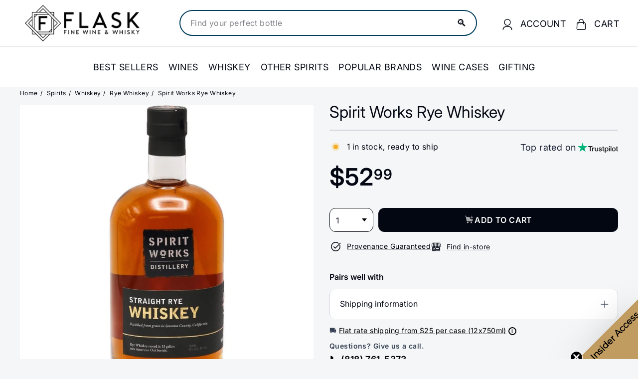

--- FILE ---
content_type: text/html; charset=utf-8
request_url: https://flaskfinewines.com/products/spirit-works-rye-whiskey
body_size: 96905
content:
<!doctype html>
<html class="no-js" lang="en" dir="ltr">
  <head>
    <link rel="preconnect dns-prefetch" href="https://api.config-security.com/" crossorigin>
    <link rel="preconnect dns-prefetch" href="https://conf.config-security.com/" crossorigin>
    <link rel="preconnect dns-prefetch" href="https://whale.camera/" crossorigin>
    <link rel="preconnect dns-prefetch" href="https://triplewhale-pixel.web.app/" crossorigin>
    <!-- CRITICAL FIX: Typekit fonts loaded async to prevent render blocking -->
    <link rel="preload" href="https://use.typekit.net/xti2nua.css" as="style" onload="this.onload=null;this.rel='stylesheet'">
    <noscript><link rel="stylesheet" href="https://use.typekit.net/xti2nua.css"></noscript>

    <meta charset="utf-8">
    <meta http-equiv="X-UA-Compatible" content="IE=edge,chrome=1">
    <meta name="viewport" content="width=device-width,initial-scale=1">
    <meta name="theme-color" content="#030712"><link rel="canonical" href="https://flaskfinewines.com/products/spirit-works-rye-whiskey">
    <link rel="preconnect" href="https://fonts.shopifycdn.com" crossorigin>
    <link rel="dns-prefetch" href="https://ajax.googleapis.com">
    <link rel="dns-prefetch" href="https://maps.googleapis.com">
    <link rel="dns-prefetch" href="https://maps.gstatic.com"><meta name="p:domain_verify" content="157fcd6c1358540c651e627f8b3a5d8b"><link rel="shortcut icon" href="//flaskfinewines.com/cdn/shop/files/flasklogo_32x32.png?v=1713454221" type="image/png"><title>
  
Buy Spirit Works Rye Whiskey | Flask Wines
  
</title>
<meta name="description" content="Buy Spirit Works Rye Whiskey Online or In Store at Flask Fine Wine &amp; Whisky. Route Shipping protection guaranteed &amp; 100% green carbon neutral shipping.">
    <meta property="og:site_name" content="Flask">
  <meta property="og:url" content="https://flaskfinewines.com/products/spirit-works-rye-whiskey">
  <meta property="og:title" content="Spirit Works Rye Whiskey">
  <meta property="og:type" content="product">
  <meta property="og:description" content="Buy Spirit Works Rye Whiskey Online or In Store at Flask Fine Wine &amp; Whisky. Route Shipping protection guaranteed &amp; 100% green carbon neutral shipping."><meta property="og:image" content="http://flaskfinewines.com/cdn/shop/products/buy-spirits-rye-whiskey-spirit-works-rye-whiskey-online-28127957385384.jpg?v=1657315131">
    <meta property="og:image:secure_url" content="https://flaskfinewines.com/cdn/shop/products/buy-spirits-rye-whiskey-spirit-works-rye-whiskey-online-28127957385384.jpg?v=1657315131">
    <meta property="og:image:width" content="1250">
    <meta property="og:image:height" content="1250"><meta name="twitter:site" content="@flaskfinewines">
  <meta name="twitter:card" content="summary_large_image">
  <meta name="twitter:title" content="Spirit Works Rye Whiskey">
  <meta name="twitter:description" content="Buy Spirit Works Rye Whiskey Online or In Store at Flask Fine Wine &amp; Whisky. Route Shipping protection guaranteed &amp; 100% green carbon neutral shipping.">
<style data-shopify>@font-face {
  font-family: "Libre Baskerville";
  font-weight: 400;
  font-style: normal;
  font-display: swap;
  src: url("//flaskfinewines.com/cdn/fonts/libre_baskerville/librebaskerville_n4.2ec9ee517e3ce28d5f1e6c6e75efd8a97e59c189.woff2") format("woff2"),
       url("//flaskfinewines.com/cdn/fonts/libre_baskerville/librebaskerville_n4.323789551b85098885c8eccedfb1bd8f25f56007.woff") format("woff");
}

  @font-face {
  font-family: Inter;
  font-weight: 400;
  font-style: normal;
  font-display: swap;
  src: url("//flaskfinewines.com/cdn/fonts/inter/inter_n4.b2a3f24c19b4de56e8871f609e73ca7f6d2e2bb9.woff2") format("woff2"),
       url("//flaskfinewines.com/cdn/fonts/inter/inter_n4.af8052d517e0c9ffac7b814872cecc27ae1fa132.woff") format("woff");
}


  @font-face {
  font-family: Inter;
  font-weight: 600;
  font-style: normal;
  font-display: swap;
  src: url("//flaskfinewines.com/cdn/fonts/inter/inter_n6.771af0474a71b3797eb38f3487d6fb79d43b6877.woff2") format("woff2"),
       url("//flaskfinewines.com/cdn/fonts/inter/inter_n6.88c903d8f9e157d48b73b7777d0642925bcecde7.woff") format("woff");
}

  @font-face {
  font-family: Inter;
  font-weight: 400;
  font-style: italic;
  font-display: swap;
  src: url("//flaskfinewines.com/cdn/fonts/inter/inter_i4.feae1981dda792ab80d117249d9c7e0f1017e5b3.woff2") format("woff2"),
       url("//flaskfinewines.com/cdn/fonts/inter/inter_i4.62773b7113d5e5f02c71486623cf828884c85c6e.woff") format("woff");
}

  @font-face {
  font-family: Inter;
  font-weight: 600;
  font-style: italic;
  font-display: swap;
  src: url("//flaskfinewines.com/cdn/fonts/inter/inter_i6.3bbe0fe1c7ee4f282f9c2e296f3e4401a48cbe19.woff2") format("woff2"),
       url("//flaskfinewines.com/cdn/fonts/inter/inter_i6.8bea21f57a10d5416ddf685e2c91682ec237876d.woff") format("woff");
}

</style>


<style data-shopify>:root{--gutter: 30px;--page-width: 1500px;--page-width-narrow: 1000px;--input-radius: 0;--page-width-gutter-small: 17px;--page-width-gutter-large: 40px;--grid-gutter: 22px;--grid-gutter-small: 16px;--breakpoint-small: 768px;--breakpoint-medium-up: 769px;--breakpoint-medium-down: 959px;--slideCurve: 0.25s cubic-bezier(0.165, 0.84, 0.44, 1);--drawerBoxShadow: 0 10px 25px rgba(0,0,0,0.15);--productGridMargin: 10px;--productGridPadding: 12px;--productRadius: 10px;--colorStickyNavLinks: #fff;--disabledGrey: #f6f6f6;--disabledBorder: #b6b6b6;--disabledGreyText: #b6b6b6;--errorRed: #d02e2e;--errorRedBg: #fff6f6;--successGreen: #56ad6a;--successGreenBg: #ecfef0;--desktopMenuChevronSize: 10px;--siteNavItemPadding: 20px;--siteNavItemPaddingTopBottom: 28px;--siteNavIconPadding: 12px;--z-index-modal: 30;--z-index-toolbar: 7;--z-index-header: 6;--z-index-header-bottom-row: 3;--z-index-header-drawers: 5;--z-index-header-drawers-mobile: 3;--z-index-header-search: 7;--z-index-loader: 4}:root{--animape-duration: 1s}[data-animape]{opacity:0}[data-animape]{opacity:0}.animape-visible[data-animape]{opacity:1}[data-animape="fadein"]{opacity:0}.animape-visible[data-animape="fadein"]{opacity:1}.grid__image-ratio image-element{width:100%;height:100%;position:absolute;top:0;left:0}img{border:0 none;display:block;max-width:100%;height:auto}.image-element{opacity:0}.image-element[loading="eager"]{opacity:1}.image-element[data-animape="fadein"]{--animape-duration: 0.5s}*,input,:before,:after{box-sizing:border-box}html,body{padding:0;margin:0}details,header,main,nav,summary{display:block}input[type="search"]::-webkit-search-cancel-button,input[type="search"]::-webkit-search-decoration{-webkit-appearance:none}.grid{list-style:none;margin:0;padding:0;margin-left:calc(var(--grid-gutter) * -1)}@media only screen and (max-width:768px){.grid{margin-left:calc(var(--grid-gutter-small) * -1)}}.grid__item{float:left;padding-left:var(--grid-gutter);width:100%;min-height:1px}@media only screen and (max-width:768px){.grid__item{padding-left:var(--grid-gutter-small)}}.new-grid{display:flex;flex-wrap:wrap;margin-left:calc(var(--productGridMargin) * -1);margin-right:calc(var(--productGridMargin) * -1);word-break:break-word}.grid-item{flex:0 0 100%;align-items:stretch;display:flex;margin-bottom:var(--productGridMargin);padding-left:var(--productGridMargin);padding-right:var(--productGridMargin)}[data-view="small"] .grid-item{flex:0 0 25%}@media only screen and (max-width:768px){[data-view="small"] .grid-item{flex:0 0 50%}}.grid-item__content{position:relative;display:flex;flex-direction:column;text-align:left;width:100%;background-color:var(--colorBody);padding-bottom:37px}.grid-item__link{display:block;width:100%}.grid-item__meta{margin:12px}@media only screen and (min-width:769px){.grid-item__meta{margin:20px}}.one-whole{width:100%}@media only screen and (min-width:769px){.medium-up--one-fifth{width:20%}.medium-up--four-fifths{width:80%}}.hide{display:none!important}.text-left{text-align:left!important}.text-right{text-align:right!important}.text-center{text-align:center!important}@media only screen and (max-width:768px){.small--hide{display:none!important}}@media only screen and (max-width:959px){.medium-down--hide{display:none!important}}@media only screen and (min-width:769px){.medium-up--hide{display:none!important}}.clearfix::after{clear:both;content:"";display:table}.visually-hidden{border:0;clip:rect(0 0 0 0);height:1px;margin:-1px;overflow:hidden;padding:0;position:absolute;width:1px}html{touch-action:manipulation}html,body{background-color:var(--colorBody);color:var(--colorTextBody)}.transition-body{position:relative;z-index:2}.page-width{max-width:var(--page-width);margin:0 auto}.page-width{padding:0 var(--pageWidthPadding)}.page-content{padding-top:var(--pageTopPadding);padding-bottom:var(--pageTopPadding)}.page-content--top{padding-bottom:0}.main-content{display:block;min-height:300px;box-shadow:0 calc(var(--header-padding-bottom) * -1) var(--colorNav)}@media only screen and (min-width:769px){.main-content{min-height:700px}}details summary::-webkit-details-marker{display:none}body,input,textarea,button,select,.faux-select{font-family:var(--typeBasePrimary),var(--typeBaseFallback);font-size:var(--typeBaseSize);letter-spacing:var(--typeBaseSpacing);line-height:var(--typeBaseLineHeight);-webkit-font-smoothing:antialiased;-webkit-text-size-adjust:100%;text-rendering:optimizeSpeed}body{font-weight:var(--typeBaseWeight)}p{margin:0 0 calc(var(--gutter) / 2) 0}p:last-child{margin-bottom:0}strong{font-weight:bold}small{font-size:0.85em}label:not(.variant__button-label):not(.text-label){font-weight:var(--typeHeaderWeight);font-size:calc(var(--typeBaseSize) + 1px)}label{display:block;margin-bottom:10px}h1,.h1,h4{font-family:var(--typeHeaderPrimary),var(--typeHeaderFallback);font-weight:var(--typeHeaderWeight);letter-spacing:var(--typeHeaderSpacing);line-height:var(--typeHeaderLineHeight)}h1,.h1,h4{display:block;margin:0 0 15px}@media only screen and (min-width:769px){h1,.h1,h4{margin:0 0 20px}}.h1 a,h4 a{-webkit-text-decoration:none;text-decoration:none;font-weight:inherit}h1,.h1{font-size:calc(var(--typeHeaderSize) * 0.85)}h4{font-size:calc(var(--typeHeaderSize) * 0.55)}@media only screen and (min-width:769px){h1,.h1{font-size:var(--typeHeaderSize)}}ul{margin:0 0 calc(var(--gutter) / 2) var(--gutter);padding:0;text-rendering:optimizeLegibility}ul ul{margin:4px 0 5px 20px}li{margin-bottom:0.25em}.no-bullets{list-style:none outside;margin-left:0}.inline-list{padding:0;margin:0;display:flex;flex-wrap:wrap;align-items:center}.inline-list li{display:block;margin-bottom:0}a{color:var(--colorTextBody);-webkit-text-decoration:none;text-decoration:none;background:transparent}.text-link{display:inline;border:0 none;background:none;padding:0;margin:0;color:currentColor;background:transparent}button{overflow:visible;color:currentColor}.btn{line-height:1.42;-webkit-text-decoration:none;text-decoration:none;text-align:center;white-space:normal;font-size:calc(var(--typeBaseSize) + 2px);font-weight:var(--typeHeaderWeight);display:inline-block;padding:var(--btnPadding);margin:0;width:auto;min-width:90px;vertical-align:middle;border:1px solid transparent;-webkit-appearance:none;-moz-appearance:none;border-radius:var(--buttonRadius);color:var(--colorBtnPrimaryText);background:var(--colorBtnPrimary)}.btn--secondary{border:1px solid;border-color:var(--colorTextBody);color:var(--colorTextBody);background-color:var(--colorBody)}.btn--circle{padding:8px;border-radius:50%;min-width:0;line-height:1}.btn--circle .icon{width:18px;height:18px}.btn--circle:before,.btn--circle:after{content:none;background:none;width:auto}.btn--circle.btn--large .icon{width:30px;height:30px}.btn--circle.btn--large{padding:15px}.btn--icon{min-width:0;padding:6px}.btn--icon .icon{display:block;width:23px;height:23px}.btn--large{padding:15px 20px}.collapsible-trigger-btn{text-align:left;display:block;width:100%;padding:15px 0;font-weight:var(--typeHeaderWeight);font-size:calc(var(--typeBaseSize) + 3px)}@media only screen and (max-width:768px){.collapsible-trigger-btn{padding:1px 17px 12px 0;font-size:calc(var(--typeBaseSize) + 1px)}}.collapsible-content__inner{padding:0 0 15px}@media only screen and (max-width:768px){.collapsible-content__inner{padding:0 17px 12px}}.payment-buttons .cart__checkout{min-height:54px}svg:not(:root){overflow:hidden}iframe{max-width:100%}.video-wrapper{position:relative;overflow:hidden;max-width:100%;padding-bottom:56.25%;height:0;height:auto}.video-wrapper--modal{background-color:#000;width:1000px}.grid__image-ratio{position:relative;background-color:var(--colorSmallImageBg)}.grid__image-ratio img{position:absolute;top:0;left:0;width:100%;height:100%;object-fit:cover}.grid__image-ratio:before{content:'';display:block;height:0;width:100%}.grid__image-ratio--portrait:before{padding-bottom:150%}form{margin:0}@media only screen and (max-width:959px){input,textarea,select{font-size:16px!important}}button,input,textarea{-webkit-appearance:none;-moz-appearance:none}button{background:none;border:none;display:inline-block}input,textarea,select{border:1px solid;border-color:var(--colorBorder);max-width:100%;padding:8px 10px;border-radius:var(--input-radius)}textarea.input-full{width:100%}textarea{min-height:100px}input[type="checkbox"]{margin:0 10px 0 0;padding:0;width:auto}input[type="checkbox"]{-webkit-appearance:checkbox;-moz-appearance:checkbox}select,.faux-select{-webkit-appearance:none;appearance:none;background-color:#fff;color:#000;padding:8px 28px 8px 8px;text-indent:0.01px;text-overflow:'';text-align:left;border:1px solid;border-color:var(--colorBorder)}select{background-position:right center;background-image:var(--urlIcoSelect);background-repeat:no-repeat;background-position:right 10px center;background-size:11px}.faux-select .icon{position:absolute;right:10px;top:50%;transform:translateY(-50%);width:11px;height:11px}option{color:#000;background-color:#fff}select::-ms-expand{display:none}small{display:block}.input-group-btn .icon{vertical-align:initial}.icon{display:inline-block;width:20px;height:20px;vertical-align:middle;fill:currentColor}svg.icon g,svg.icon path{fill:inherit;stroke:inherit}svg.icon-search path,svg.icon-close path,svg.icon-chevron-down path,svg.icon-pencil path,svg.icon-hamburger path,svg.icon-filter path{fill:none;stroke-width:var(--iconWeight);stroke:currentColor;stroke-linecap:var(--iconLinecaps);stroke-linejoin:var(--iconLinecaps)}.rte{margin-bottom:calc(var(--gutter) / 4)}@media only screen and (min-width:769px){.rte{margin-bottom:calc(var(--gutter) / 2)}}.rte:last-child{margin-bottom:0}.modal{display:none;bottom:0;left:0;opacity:1;overflow:hidden;position:fixed;right:0;top:0;z-index:var(--z-index-modal);color:#fff;align-items:center;justify-content:center}.modal__inner{transform-style:preserve-3d;flex:0 1 auto;margin:calc(var(--gutter) / 2);max-width:calc(100% - 30px);display:flex;align-items:center;box-shadow:0 12px 25px rgb(0 0 0 / 15%);border-radius:var(--roundness)}@media only screen and (min-width:769px){.modal__inner{margin:40px;max-width:calc(100% - 80px)}}.modal__centered{position:relative;flex:0 1 auto;min-width:1px;max-width:100%}.modal__close{border:0;padding:6px;position:absolute;top:0;right:0;transform:translate(25%,-25%);z-index:2}.modal__close .icon{width:28px;height:28px}.modal .page-width{padding:0}.currency-flag{position:relative;display:inline-block;width:22px;height:22px;object-fit:cover;vertical-align:middle;overflow:hidden;box-shadow:0 0 1px 0 rgba(0,0,0,0.3) inset;border-radius:50%;background-clip:padding-box}@media only screen and (max-width:768px){[data-disclosure-currency] .disclosure-list{left:50%;transform:translateX(-50%);max-width:90vw}[data-disclosure-currency] .disclosure-list--single-true{left:0;transform:none}}.collapsible-trigger{color:inherit;position:relative}.collapsible-trigger__layout{display:flex;align-items:center;justify-content:space-between}.collapsible-trigger__layout>span{display:block;padding-right:10px}.collapsible-trigger__layout--inline{position:relative;justify-content:flex-start}.collapsible-trigger__layout--inline>span{padding-right:15px}.collapsible-trigger__layout--inline .collapsible-trigger__icon{position:static;transform:none}.collapsible-trigger__icon{display:block;position:absolute;right:0;top:50%;transform:translateY(-50%);width:var(--collapsibleIconWidth);height:var(--collapsibleIconWidth)}.collapsible-trigger__icon .icon{display:block;width:var(--collapsibleIconWidth);height:var(--collapsibleIconWidth)}.collapsible-content{transform:translateY(-10px)}.collapsible-content--all{visibility:hidden;overflow:hidden;-webkit-backface-visibility:hidden;backface-visibility:hidden;opacity:0;height:0}@media only screen and (min-width:769px){.collapsible-content__inner{padding:0 0 35px}}.pswp{display:none;position:absolute;width:100%;height:100%;left:0;top:0;overflow:hidden;touch-action:none;z-index:15000;-webkit-text-size-adjust:100%;-webkit-backface-visibility:hidden;outline:none}.pswp__bg{position:absolute;left:0;top:0;width:100%;height:100%;background:var(--colorBody);opacity:0;transform:translateZ(0);-webkit-backface-visibility:hidden;will-change:opacity}.pswp__scroll-wrap{position:absolute;left:0;top:0;width:100%;height:100%;overflow:hidden}.pswp__container{touch-action:none;position:absolute;left:0;right:0;top:0;bottom:0}.pswp__container{-webkit-touch-callout:none}.pswp__bg{will-change:opacity}.pswp__container{-webkit-backface-visibility:hidden}.pswp__item{position:absolute;left:0;right:0;top:0;bottom:0;overflow:hidden}.pswp__button{position:relative}.pswp__button:after{content:'';display:block;position:absolute;top:0;left:0;right:0;bottom:0}.pswp__button--arrow--left .icon,.pswp__button--arrow--right .icon{width:13px;height:13px;margin:8px}.pswp__ui{position:absolute;display:flex;justify-content:center;align-items:center;bottom:var(--gutter);left:0;right:0;transform:translateY(0)}.pswp__ui .btn{margin:15px;border:0;box-shadow:0 3px 6px rgba(0,0,0,0.15)}.pswp__ui--hidden{transform:translateY(150%)}:root{--max-height-disclosure: 60vh;--min-height-disclosure: 92px}.disclosure{position:relative}.disclosure__toggle{white-space:nowrap}.disclosure-list{background-color:var(--colorBody);color:var(--colorTextBody);bottom:100%;padding:10px 0;margin:0;position:absolute;display:none;min-height:var(--min-height-disclosure);max-height:var(--max-height-disclosure);overflow-y:auto;border-radius:var(--input-radius);box-shadow:0 0 20px rgba(0,0,0,0.09);z-index:1}.disclosure-list a,.disclosure-list .disclosure-list__item a{color:currentColor}.disclosure-list--down{bottom:auto;top:100%}.disclosure-list--left{right:0}.disclosure-list__item{white-space:nowrap;padding:5px 15px 4px;text-align:left}.disclosure-list__item--current .disclosure-list__label{-webkit-text-decoration:underline;text-decoration:underline}.disclosure-list__label{display:inline-block;vertical-align:middle;text-underline-offset:0.2rem}[data-disclosure-currency] .disclosure-list__label{padding-left:10px}::-webkit-input-placeholder{color:inherit;opacity:0.5}:-moz-placeholder{color:inherit;opacity:0.5}:-ms-input-placeholder{color:inherit;opacity:0.5}::-ms-input-placeholder{color:inherit;opacity:1}input,textarea,select{background-color:inherit;color:inherit}:root{--shareButtonHeight: 18px}:root{--z-index-hero-image: 1;--z-index-hero-video: 2;--z-index-hero-image-overlay: 3;--z-index-hero-text: 4;--slideshowImageAnimationAmount: 200px;--slideshowImageAnimationSpeed: 0.5s}.collection-content{padding-top:5px}@media only screen and (min-width:769px){.collection-content{padding-top:25px;margin-top:35px;border-top:1px solid;border-top-color:var(--colorBorder)}}.collection-filter{margin-bottom:calc(var(--gutter) / 2)}@media only screen and (max-width:768px){.collection-filter{position:sticky;top:65px;z-index:2;margin-left:calc(var(--page-width-gutter-small) * -1);margin-right:calc(var(--page-width-gutter-small) * -1);margin-bottom:0}}.collection-filter__inner{display:flex;align-items:center;justify-content:flex-end;flex-wrap:wrap}@media only screen and (max-width:768px){.collection-filter__inner{position:relative;z-index:2;background:var(--colorBody);padding:0 var(--page-width-gutter-small)}.collection-filter__inner:after{content:'';position:absolute;height:20px;top:100%;left:0;right:0;background:linear-gradient(rgba(0,0,0,0.05),rgba(0,0,0,0))}}.collection-filter__inner select{display:block;width:100%;border:0}.collection-filter__btn{padding:12px 0;font-weight:var(--typeHeaderWeight);font-size:calc(var(--typeBaseSize) + 1px)}.collection-filter__btn .icon{width:25px;height:25px;margin-top:-1px;margin-right:5px}.collection-filter__item{flex:1 1 auto}.collection-filter__item--drawer{flex:0 1 50%;padding-right:calc(var(--gutter) / 4)}.collection-filter__item--count{flex:1 1 50%;text-align:center}.collection-filter__item--right{display:flex;align-items:center;justify-content:flex-end;flex:0 1 50%;padding-left:calc(var(--gutter) / 4)}.collection-filter__item--right>.inline-list{margin-right:-7px}@media only screen and (min-width:769px){.collection-filter__sort{padding-right:15px;margin-right:15px;border-right:1px solid;border-right-color:var(--colorBorder)}}@media only screen and (max-width:768px){.collection-filter__item--count{order:3;flex:1 1 100%}}:root{--collectionHeroLarge: 400px;--collectionHeroSmall: 200px}.collection-grid{margin-bottom:var(--indexSectionPaddingBottom)}@media only screen and (min-width:769px){.collection-sidebar{padding-right:10px;margin-bottom:20px}.grid__item--sidebar{position:sticky;top:40px;height:90vh;overflow-y:auto;background-color:#ffffff}}@media only screen and (max-width:768px){.tag-list--active-tags{margin:20px 20px 10px}.collection-mobile-filters{position:absolute;left:0;right:0;bottom:0;height:0;overflow:visible}.collection-sidebar__group{border-top:1px solid;border-top-color:var(--colorBorder)}[data-grid-style="simple"] .collection-grid{padding-top:10px}}.collection-sidebar__group{overflow:hidden}@media only screen and (max-width:768px){.collection-sidebar__group .tag-list:not(.tag-list--swatches){columns:2}}@media only screen and (min-width:769px){.collection-sidebar__group .collapsible-trigger-btn{padding-top:5px}}.grid-view-btn{display:block;padding:10px 8px;opacity:0.15}.grid-view-btn.is-active{opacity:1}.grid-view-btn svg{display:block}@media only screen and (max-width:768px){.grid-view-btn svg{width:18px;height:18px}}:root{--tagActiveIconSize: 16px;--tagActiveIconSizeActive: 10px}.tag-list__header{text-align:left}.tag-list button,.tag-list label{display:block;padding:1px 0}.tag--active>button{font-weight:900}.tag-list--active-tags:empty{display:none}label.tag__checkbox-wrapper{display:flex}.tag__checkbox{position:relative;padding-left:25px;overflow:hidden}.tag__checkbox:before,.tag__checkbox:after{content:'';position:absolute;left:0;top:50%;transform:translateY(-50%)}.tag__checkbox:before{border:1px solid;border-color:var(--colorBorder);height:var(--tagActiveIconSize);width:var(--tagActiveIconSize)}.tag__checkbox:after{height:var(--tagActiveIconSizeActive);width:var(--tagActiveIconSizeActive);left:3px}.tag__input{position:absolute;opacity:0;height:0;width:0}:root{--label-bottom-margin: 12px}.product-grid-item{width:100%;background-color:var(--colorBody)}.grid-product__image-wrap{position:relative;margin:var(--productTileMargin) var(--productTileMargin) 0}.grid-item__meta-secondary{margin-top:5px;flex:1 0 auto}.grid-product__title{word-break:break-word;-webkit-hyphens:auto;hyphens:auto}.grid-product__price{color:var(--colorPrice)}.grid-product__price--current{display:inline-block;font-weight:var(--typeHeaderWeight);margin-right:5px;font-size:calc(var(--typeBaseSize) + 2px)}.grid-product__price--original{display:inline-block;font-weight:var(--typeHeaderWeight);-webkit-text-decoration:line-through;text-decoration:line-through;font-size:0.9em;margin-right:8px}.grid-product__tag{float:left;clear:left;line-height:1;padding:5px 7px;margin-top:5px;border-radius:0 2px 2px 0;background-color:var(--colorBtnPrimary);color:var(--colorBtnPrimaryText);font-size:10px;text-transform:uppercase;font-weight:var(--typeHeaderWeight);letter-spacing:0.05em;z-index:1}@media only screen and (min-width:769px){.grid-product__tag{padding:6px 8px;font-size:11px}}.grid-product__tag--sale{background-color:var(--colorSaleTag);color:var(--colorSaleTagText);position:absolute}@media only screen and (min-width:769px){.grid-product__price--current{font-size:calc(var(--typeBaseSize) + 2px)}}:root{--image-index: 1;--image-overlay-index: 2;--content-index: 3}.slideshow-wrapper{position:relative}.slideshow__pause-stop{display:block}.slideshow__pause-play{display:none}.slideshow__slide{display:none;width:100%;height:100%;position:relative;overflow:hidden}.slideshow__slide:first-child{display:block}:root{--announcementAnimationSpeed: 0.5s}.announcement-bar{position:relative;font-size:13px;font-weight:var(--typeHeaderWeight);text-align:center;padding:7px 0}@media only screen and (min-width:769px){.announcement-bar{padding:6px 0;font-size:14px;text-align:left}}.announcement-slider__slide{position:relative;overflow:hidden;width:100%}.announcement-slider__content{opacity:0;transform:translateY(100%)}.announcement-slider__content a{-webkit-text-decoration:underline;text-decoration:underline;text-underline-offset:2px}.is-selected .announcement-slider__content{opacity:1;transform:translateY(0)}.collection-content{padding-top:5px;display:block}@media only screen and (min-width:769px){.collection-content{padding-top:25px;margin-top:35px;border-top:1px solid;border-top-color:var(--colorBorder)}}.collection-filter{margin-bottom:calc(var(--gutter) / 2)}@media only screen and (max-width:768px){.collection-filter{position:sticky;top:65px;z-index:2;margin-left:calc(var(--page-width-gutter-small) * -1);margin-right:calc(var(--page-width-gutter-small) * -1);margin-bottom:0}}.collection-filter__inner{display:flex;align-items:center;justify-content:flex-end;flex-wrap:wrap}@media only screen and (max-width:768px){.collection-filter__inner{position:relative;z-index:2;background:var(--colorBody);padding:0 var(--page-width-gutter-small)}.collection-filter__inner:after{content:'';position:absolute;height:20px;top:100%;left:0;right:0;background:linear-gradient(rgba(0,0,0,0.05),rgba(0,0,0,0))}}.collection-filter__inner select{display:block;width:100%;border:0}.collection-filter__btn{padding:12px 0;font-weight:var(--typeHeaderWeight);font-size:calc(var(--typeBaseSize) + 1px)}.collection-filter__btn .icon{width:25px;height:25px;margin-top:-1px;margin-right:5px}.collection-filter__item{flex:1 1 auto}.collection-filter__item--drawer{flex:0 1 50%;padding-right:calc(var(--gutter) / 4)}.collection-filter__item--count{flex:1 1 50%;text-align:center}.collection-filter__item--right{display:flex;align-items:center;justify-content:flex-end;flex:0 1 50%;padding-left:calc(var(--gutter) / 4)}.collection-filter__item--right>.inline-list{margin-right:-7px}@media only screen and (min-width:769px){.collection-filter__sort{padding-right:15px;margin-right:15px;border-right:1px solid;border-right-color:var(--colorBorder)}}@media only screen and (max-width:768px){.collection-filter__item--count{order:3;flex:1 1 100%}}.site-nav{margin:0}.text-center .site-navigation{margin:0 auto}.site-nav__item{display:inline-block;margin:0}.site-nav__link{display:inline-block;vertical-align:middle;-webkit-text-decoration:none;text-decoration:none;padding:var(--siteNavItemPaddingTopBottom) 10px;white-space:nowrap;color:var(--colorNavText);margin-bottom:-2px}@media only screen and (max-width:959px){.site-nav__link{padding:var(--siteNavItemPaddingTopBottom) var(--siteNavItemPadding)}}.site-nav__link--underline{position:relative}.site-nav__link--underline:after{content:'';display:none;position:absolute;top:calc(50% + 16px);left:0;right:0;margin:0 var(--siteNavItemPadding);border-bottom:2px solid;border-bottom-color:var(--colorNavText)}.site-nav__icons{display:flex;align-items:center}.site-nav__icons>.site-nav__link--icon{flex:0 0 auto}.site-nav__close-cart{display:none}.site-nav__link--icon{display:flex;align-items:center}.site-nav__icon-label{margin-left:15px}.site-nav__link--icon{padding-left:var(--siteNavIconPadding);padding-right:var(--siteNavIconPadding)}@media only screen and (max-width:768px){.site-nav__link--icon{padding-left:calc(var(--siteNavItemPadding) / 2);padding-right:calc(var(--siteNavItemPadding) / 2)}.site-nav__link--icon+.site-nav__link--icon{margin-left:-4px}}.site-nav__link--icon .icon{width:22px;height:22px}.site-nav__dropdown{display:block;visibility:hidden;position:absolute;left:0;z-index:var(--z-index-header);background-color:var(--colorBody);min-width:100%;padding:calc(var(--gutter) / 3) 0 5px;box-shadow:0 10px 20px rgba(0,0,0,0.09)}.site-nav__dropdown-animate{transform:translateY(-10px);opacity:0}.cart-link{position:relative;display:inline-block}.cart-link__bubble{display:none;position:absolute;top:50%;right:-4px;font-size:12px;line-height:1;font-weight:var(--typeHeaderWeight);letter-spacing:0;text-align:center}.cart-link__bubble:before{content:'';display:block;position:absolute;top:50%;left:50%;background-color:var(--colorCartDot);border-radius:50px;width:150%;height:0;padding:10px;transform:translate(-50%,-50%)}[data-icon="cart"] .cart-link__bubble{top:-2px;right:0}.cart-link__bubble-num{position:relative;color:var(--colorCartDotText)}.breadcrumb{font-size:calc(var(--typeBaseSize) * 0.85);margin:0 0 10px}@media only screen and (max-width:768px){.breadcrumb{margin-bottom:calc(var(--gutter) / 2)}}.breadcrumb__divider{color:currentColor;opacity:0.2;padding:0 5px}.site-nav__details{color:var(--colorNavText)}.multi-selectors{display:flex;justify-content:center;flex-wrap:wrap}.multi-selectors__item{margin:0 20px}.toolbar .multi-selectors__item{margin-right:0;margin-bottom:0}.form__submit--small{line-height:0}@media only screen and (max-width:768px){.form__submit--small{display:block}}@media only screen and (min-width:769px){.form__submit--small{display:none}}predictive-search{display:flex;align-items:center;position:relative;width:100%;max-width:960px;margin:0 auto}[data-dark="true"] input{color:#fff!important}[data-dark="true"] .btn--search path{stroke:#fff!important}.predictive__screen{position:fixed;width:100vw;height:100vh;top:0;left:0;background:var(--colorModalBg);display:none}predictive-search form{display:flex;flex-wrap:wrap;z-index:4;position:relative;width:100%}.search__input-wrap{position:relative;flex:5}.search__input{background:var(--colorNavSearch, #fff);color:var(--color-body-text);flex:1;width:100%;border-radius:calc(var(--roundness, 0) *2);padding-left:16px;padding-right:16px}.btn--search{position:absolute;top:50%;transform:translateY(-50%);right:15px}.btn--search .icon{height:25px;width:25px}@media only screen and (min-width:769px){.btn--search{right:10px}}.btn--close-search{display:none;flex:30px 0 0;margin-left:10px}.btn--close-search .icon{height:25px;width:25px}.btn--close-search .icon path{stroke:var(--colorNavText)!important}.search__results{background:var(--color-body);color:var(--color-body-text);position:absolute;width:100%;top:100%;padding:0;display:none;margin-top:10px;container-type:inline-size;max-height:80vh;overflow-y:auto}@media only screen and (max-width:768px){.search__results{width:calc(100% + var(--pageWidthPadding, 17px) * 2);margin-left:calc(var(--pageWidthPadding, 17px) * -1);margin-right:calc(var(--pageWidthPadding, 17px) * -1);max-height:75vh}}:root{--predictiveGap: 10px}.custom-content{display:flex;align-items:stretch;flex-wrap:wrap;width:auto;margin-bottom:calc(var(--grid-gutter) * -1);margin-left:calc(var(--grid-gutter) * -1)}@media only screen and (max-width:768px){.custom-content{margin-bottom:calc(var(--grid-gutter-small) * -1);margin-left:calc(var(--grid-gutter-small) *-1)}}.custom__item{flex:0 0 auto;margin-bottom:var(--grid-gutter);padding-left:var(--grid-gutter);max-width:100%}@media only screen and (max-width:768px){.custom__item{flex:0 0 auto;padding-left:var(--grid-gutter-small);margin-bottom:var(--grid-gutter-small)}}.custom__item-inner{position:relative;display:inline-block;text-align:left;max-width:100%;width:100%}.align--top-middle{text-align:center}.section-header{margin-bottom:var(--sectionHeaderBottom)}.section-header--flush{margin-bottom:0}.section-header__title{margin-bottom:0}.collapsible-trigger{color:inherit;position:relative}.collapsible-trigger__layout{display:flex;align-items:center;justify-content:space-between}.collapsible-trigger__layout>span{display:block;padding-right:10px}.collapsible-trigger__layout--inline{position:relative;justify-content:flex-start}.collapsible-trigger__layout--inline>span{padding-right:15px}.collapsible-trigger__layout--inline .collapsible-trigger__icon{position:static;transform:none}.collapsible-trigger__icon{display:block;position:absolute;right:0;top:50%;transform:translateY(-50%);width:var(--collapsibleIconWidth);height:var(--collapsibleIconWidth)}.collapsible-trigger__icon .icon{display:block;width:var(--collapsibleIconWidth);height:var(--collapsibleIconWidth)}.collapsible-content{transform:translateY(-10px)}.collapsible-content--all{visibility:hidden;overflow:hidden;-webkit-backface-visibility:hidden;backface-visibility:hidden;opacity:0;height:0}@media only screen and (min-width:769px){.collapsible-content__inner{padding:0 0 35px}}.site-footer a{color:var(--colorFooterText)}.footer__menu__mobile{display:flex;flex-direction:column;gap:20px}@media only screen and (min-width:768px){.footer__menu__mobile{display:none}}.footer__menu-col{display:flex;flex-direction:column;gap:12px}.footer__menu__mobile .footer__menu-title{display:flex;text-transform:uppercase;font-size:14px;font-weight:700;color:#bb9661;justify-content:space-between}.footer__menu__mobile .footer__menu-title svg{width:12px;height:12px}.footer__menu-links{display:none}.header-layout{display:flex;align-items:center}.header-item{display:flex;align-items:center;flex:1 1 auto}.header-item--logo{flex:0 0 auto;word-break:break-all}.header-item--icons{justify-content:flex-end;flex:1 1 auto}[data-layout="left-center"] .header-item--logo,[data-layout="left-center"] .header-item--icons{flex:0 0 200px;max-width:50%}@media only screen and (min-width:769px){.header-layout[data-logo-align="left"] .site-header__logo{margin-right:30px}}.header-item--icons .site-nav{margin-right:calc(var(--siteNavIconPadding) * -1)}@media only screen and (max-width:768px){.header-item--icons .site-nav{margin-right:calc(var(--siteNavItemPadding) / -2)}}.toolbar-section{position:relative;z-index:var(--z-index-toolbar)}.header-section{position:sticky;top:0;z-index:var(--z-index-header);padding-bottom:var(--header-padding-bottom)}.site-header{position:relative}.site-header__element{position:relative;background-color:var(--colorNav);z-index:var(--z-index-header)}@media only screen and (max-width:768px){.site-header__element--top{padding:0}}@media screen and (min-width:700px) and (max-height:550px){.header-section{position:static}}.site-header__logo{position:relative;display:block;margin:0px;font-size:24px;z-index:calc(var(--z-index-header) + 1)}.site-header__logo a{max-width:100%}.site-header__logo a{-webkit-text-decoration:none;text-decoration:none}.site-header__logo img{display:block;object-fit:cover}.site-header__logo-link{display:flex;align-items:center;color:var(--colorNavText);word-break:break-word}@media only screen and (max-width:768px){.site-header__logo-link{margin:0 auto}}.site-header__search-container{display:none;align-items:center;position:absolute;top:0;left:0;bottom:0;right:0;background:var(--colorNav);color:var(--colorNavText);z-index:var(--z-index-header-search)}.site-header__search-container .page-width{display:flex;width:100%;position:relative}.site-header__search{display:flex;width:100%}.site-header__search .icon{width:26px;height:26px}.site-header__search>is-land{width:100%}.site-header__search-btn{padding:0 8px}.site-header__search-btn--cancel{display:none;position:absolute;top:0;bottom:0;right:-50px;color:var(--colorNavText)}.site-header__search-container .site-header__search-btn--cancel{padding-right:5px}@media only screen and (min-width:769px){.site-header__logo{text-align:left}}.site-header__logo a{color:var(--colorNavText)}.site-nav__dropdown-link{display:block;padding:8px 15px;white-space:nowrap;font-size:calc(var(--typeBaseSize) - 1px);text-transform:uppercase}.megamenu .site-nav__dropdown-link{padding:1px 0;white-space:normal;margin-bottom:16px}.site-nav__dropdown-link--top-level{font-weight:bold;font-size:var(--typeBaseSize)}.site-header__drawers{height:0;overflow:visible}@media only screen and (max-width:768px){.site-header__drawers{padding:0}}.site-header__drawers-container{position:relative}.site-header__drawer{display:none;position:absolute;top:0;padding:8px 0;width:100%;max-height:75vh;max-height:var(--maxDrawerHeight);overflow-y:auto;background-color:var(--colorBody);color:var(--colorTextBody);box-shadow:var(--drawerBoxShadow);z-index:var(--z-index-header-drawers);transform:translateY(-100%)}@media only screen and (max-width:768px){.site-header__drawer{top:0;z-index:var(--z-index-header-drawers-mobile)}}.site-header__drawer-animate{transform:translateY(-20px);opacity:0}.megamenu{padding:40px 0;line-height:1.8}.megamenu__wrapper{display:flex;width:100%;justify-content:center;gap:20px}@media only screen and (min-width:832px){.megamenu__wrapper{gap:60px}}@media only screen and (min-width:1024px){.megamenu__wrapper{gap:100px}}.megamenu__col:not(:only-child){max-width:240px}.site-header__mobile-nav{left:0;right:0;overflow-x:hidden}.slide-nav__wrapper{--zIndexOverlay: 1;position:relative;overflow:hidden}.slide-nav__wrapper:after{background-color:rgba(0,0,0,0.027);border-radius:var(--roundness)}.slide-nav{margin:0;list-style:none}.slide-nav__button{display:block;background:none;border:0;padding:0;width:100%;text-align:left}.slide-nav__link{position:relative;display:flex;width:100%;padding:18px 20px;align-items:center;justify-content:space-between;font-size:calc(var(--typeBaseSize) + 2px)}.slide-nav__link>span{display:block;flex:1 1 auto;text-transform:uppercase}.slide-nav__link .icon{width:11px;height:11px;margin-left:10px}.slide-nav__image{position:absolute;width:40px;height:40px;left:15px;top:50%;margin-top:-20px}.slide-nav__image img{object-fit:cover;width:100%;height:100%}.slide-nav__image+span{padding-left:45px}.slide-nav__link--back{font-weight:var(--typeHeaderWeight);justify-content:flex-start}.slide-nav__link--back .icon{margin-right:15px;margin-left:0}.slide-nav__item{display:block;width:100%;margin:0}.slide-nav__item:first-child{padding-top:10px}.slide-nav__item:last-child{padding-bottom:10px}.slide-nav__dropdown{display:none;visibility:hidden;position:absolute;width:100%;top:0;right:-100%;margin:0;opacity:0}.cart__image{grid-area:cartImage;align-self:flex-start}.cart__item-title{grid-area:cartTitle}.cart__item-quantity{grid-area:cartQuantity}.cart__item-remove{grid-area:cartRemove}.cart__item-price{grid-area:cartPrice}.cart__item-sub{flex:1 1 100%;display:flex;justify-content:space-between;align-items:center}.cart__item-row{margin-bottom:20px}.cart__item-row:last-child{margin-bottom:0}.cart__item-row--footer{padding:0 60px}.cart__checkout{width:100%}.site-header__cart{right:0}@media only screen and (min-width:769px){.site-header__cart{max-width:450px}}.site-header__cart-empty{display:none;padding:20px}.cart__item--subtotal{font-weight:var(--typeHeaderWeight);font-size:calc(var(--typeBaseSize) + 2px)}.note-icon svg{position:relative;top:-1px;width:16px;height:16px;margin-left:5px}.add-note{margin-bottom:20px}.note-icon--close{display:none}.site-header__cart{padding:0;overflow:hidden}.cart__drawer-form{max-height:75vh;max-height:var(--maxDrawerHeight);display:flex;flex-direction:column}.cart__scrollable{overflow-y:auto;padding:20px 20px 0}.cart__footer{padding:20px;border-top:1px solid;border-top-color:var(--colorBorder)}header-section{display:block}:root{--z-index-hero-image: 1;--z-index-hero-video: 2;--z-index-hero-image-overlay: 3;--z-index-hero-text: 4;--slideshowImageAnimationAmount: 200px;--slideshowImageAnimationSpeed: 0.5s}:root{--z-index-promo-tint: 2;--z-index-promo-color-overlay: 3;--z-index-promo-text: 3;--z-index-promo-content: 4;--z-index-promo-link: 5}.slideshow-wrapper{position:relative}.slideshow__pause-stop{display:block}.slideshow__pause-play{display:none}.slideshow__slide{display:none;width:100%;height:100%;position:relative;overflow:hidden}.slideshow__slide:first-child{display:block}:root{--z-index-hero-image: 1;--z-index-hero-video: 2;--z-index-hero-image-overlay: 3;--z-index-hero-text: 4;--slideshowImageAnimationAmount: 200px;--slideshowImageAnimationSpeed: 0.5s}.slideshow-wrapper{position:relative}.slideshow__pause-stop{display:block}.slideshow__pause-play{display:none}.slideshow__slide{display:none;width:100%;height:100%;position:relative;overflow:hidden}.slideshow__slide:first-child{display:block}:root{--z-index-hero-image: 1;--z-index-hero-video: 2;--z-index-hero-image-overlay: 3;--z-index-hero-text: 4;--slideshowImageAnimationAmount: 200px;--slideshowImageAnimationSpeed: 0.5s}.slideshow-wrapper{position:relative}.slideshow__pause-stop{display:block}.slideshow__pause-play{display:none}.slideshow__slide{display:none;width:100%;height:100%;position:relative;overflow:hidden}.slideshow__slide:first-child{display:block}:root{--z-index-hero-image: 1;--z-index-hero-video: 2;--z-index-hero-image-overlay: 3;--z-index-hero-text: 4;--slideshowImageAnimationAmount: 200px;--slideshowImageAnimationSpeed: 0.5s}tool-tip{display:none}.tool-tip__inner{animation:modal-close 0.3s forwards;opacity:0;color:var(--colorTextBody)}@media only screen and (min-width:769px){.tool-tip__inner{margin:40px;max-width:calc(100% - 80px);max-height:90vh;padding:calc(var(--gutter) * 1.5)}}.tool-tip__content{max-height:80vh;overflow:auto}@media only screen and (max-width:768px){.tool-tip__content{font-size:0.85em}}.tool-tip__close{position:absolute;top:0;right:0;border:0;padding:6px;transform:translate(25%,-25%);z-index:2}.tool-tip__close .icon{width:28px;height:28px}:root{--testimonialImageSize: 142px;--testimonialImageSizeRound: 65px}.toolbar{position:relative;background:var(--colorToolbar);color:var(--colorToolbarText);font-size:calc(var(--typeBaseSize) * 0.85)}.toolbar a{color:var(--colorToolbarText)}.toolbar:after{position:absolute;left:0;right:0;bottom:0;content:'';display:block;border-bottom:1px solid;border-bottom-color:var(--colorToolbarText);width:100%;opacity:0.15}.toolbar__content{display:flex;justify-content:flex-end;align-items:center}.toolbar__item{flex:0 1 auto;padding:0 5px}.toolbar__item:first-child{padding-left:0}.toolbar__item:last-child{padding-right:0}.toolbar__item .faux-select{font-size:14px;padding-top:5px;padding-bottom:5px;padding-left:0;border:0;background:transparent;color:currentColor}.toolbar__item--announcements{flex:1 1 auto}.site-footer .footer__menu-link{font-size:14px}</style><style data-shopify>:root {
    --colorBody: #f5f6f8;
    --colorBodyAlpha05: rgba(245, 246, 248, 0.05);
    --colorBodyDim: #e6e9ed;

    --colorBorder: #bb9661;

    --colorBtnPrimary: #030712;
    --colorBtnPrimaryLight: #0a183e;
    --colorBtnPrimaryDim: #000000;
    --colorBtnPrimaryText: #ffffff;

    --colorCartDot: #ba4444;
    --colorCartDotText: #fff;

    --colorFooter: #130d0b;
    --colorFooterBorder: #bb9661;
    --colorFooterText: #ffffff;

    --colorLink: #030712;

    --colorModalBg: rgba(3, 7, 18, 0.6);

    --colorNav: #ffffff;
    --colorNavSearch: #f5f6f8;
    --colorNavText: #030712;

    --colorPrice: #030712;

    --colorSaleTag: #ba4444;
    --colorSaleTagText: #ffffff;

    --colorScheme1Text: #030712;
    --colorScheme1Bg: #ffffff;
    --colorScheme2Text: #ffffff;
    --colorScheme2Bg: #acc6c3;
    --colorScheme3Text: #030712;
    --colorScheme3Bg: #ffffff;

    --colorTextBody: #030712;
    --colorTextBodyAlpha005: rgba(3, 7, 18, 0.05);
    --colorTextBodyAlpha008: rgba(3, 7, 18, 0.08);
    --colorTextSavings: #ba4444;

    --colorToolbar: #064029;
    --colorToolbarText: #ffffff;

    --urlIcoSelect: url(//flaskfinewines.com/cdn/shop/t/99/assets/ico-select.svg);
    --urlSwirlSvg: url(//flaskfinewines.com/cdn/shop/t/99/assets/swirl.svg);

    --header-padding-bottom: 0;

    --pageTopPadding: 35px;
    --pageNarrow: 700px;
    --pageWidthPadding: 40px;
    --gridGutter: 22px;
    --indexSectionPaddingTop: 5px;
    --indexSectionPaddingBottom: 0px;
    --indexSectionPadding: var(--indexSectionPaddingTop);
    --sectionHeaderBottom: 40px;
    --collapsibleIconWidth: 12px;

    --sizeChartMargin: 30px 0;
    --sizeChartIconMargin: 5px;

    --newsletterReminderPadding: 20px 30px 20px 25px;

    --textFrameMargin: 10px;

    /*Shop Pay Installments*/
    --color-body-text: #030712;
    --color-body: #f5f6f8;
    --color-bg: #f5f6f8;

    --typeHeaderPrimary: "inter";
    --typeHeaderFallback: "inter";
    --typeHeaderSize: 36px;
    --typeHeaderWeight: 400;
    --typeHeaderLineHeight: 1.2;
    --typeHeaderSpacing: 0.0em;

    --typeBasePrimary:inter, sans-serif;
    --typeBaseFallback:inter, sans-serif;
    --typeBaseSize: 17px;
    --typeBaseWeight: 400;
    --typeBaseSpacing: 0.025em;
    --typeBaseLineHeight: 1.5;

    --colorSmallImageBg: #ffffff;
    --colorSmallImageBgDark: #f7f7f7;
    --colorLargeImageBg: #030712;
    --colorLargeImageBgLight: #0c1d4b;

    --iconWeight: 4px;
    --iconLinecaps: miter;

    
      --buttonRadius: 3px;
      --btnPadding: 11px 25px;
    

    
      --roundness: 0;
    

    
      --gridThickness: 0;
    

    --productTileMargin: 5%;
    --collectionTileMargin: 17%;

    --swatchSize: 40px;
  }

  @media screen and (max-width: 768px) {
    :root {
      --pageTopPadding: 15px;
      --pageNarrow: 330px;
      --pageWidthPadding: 17px;
      --gridGutter: 16px;
      --indexSectionPaddingTop: 5px;
      --indexSectionPaddingBottom: 0px;
      --indexSectionPadding: var(--indexSectionPaddingTop);
      --sectionHeaderBottom: 25px;
      --collapsibleIconWidth: 10px;
      --textFrameMargin: 7px;
      --typeBaseSize: 15px;

      
        --roundness: 0;
        --btnPadding: 9px 17px;
      
    }
  }</style><link rel="preload" href="//flaskfinewines.com/cdn/shop/t/99/assets/components.css?v=65908713391398604671765501878" as="style" onload="this.onload=null;this.rel='stylesheet'">
    <noscript><link href="//flaskfinewines.com/cdn/shop/t/99/assets/components.css?v=65908713391398604671765501878" rel="stylesheet" type="text/css" media="all" /></noscript>

    <link rel="preload" href="//flaskfinewines.com/cdn/shop/t/99/assets/overrides.css?v=150994558337664123491765770579" as="style" onload="this.onload=null;this.rel='stylesheet'">
    <noscript><link href="//flaskfinewines.com/cdn/shop/t/99/assets/overrides.css?v=150994558337664123491765770579" rel="stylesheet" type="text/css" media="all" /></noscript><link rel="preload" href="//flaskfinewines.com/cdn/shop/t/99/assets/price-rule.css?v=93975704666946803471765499866" as="style" onload="this.onload=null;this.rel='stylesheet'">
    <noscript><link href="//flaskfinewines.com/cdn/shop/t/99/assets/price-rule.css?v=93975704666946803471765499866" rel="stylesheet" type="text/css" media="all" /></noscript><link
        rel="preload"
        as="image"
        href="//flaskfinewines.com/cdn/shop/products/buy-spirits-rye-whiskey-spirit-works-rye-whiskey-online-28127957385384.jpg?v=1657315131&width=1080"
        fetchpriority="high"
        imagesrcset="//flaskfinewines.com/cdn/shop/products/buy-spirits-rye-whiskey-spirit-works-rye-whiskey-online-28127957385384.jpg?v=1657315131&width=360 360w, //flaskfinewines.com/cdn/shop/products/buy-spirits-rye-whiskey-spirit-works-rye-whiskey-online-28127957385384.jpg?v=1657315131&width=540 540w, //flaskfinewines.com/cdn/shop/products/buy-spirits-rye-whiskey-spirit-works-rye-whiskey-online-28127957385384.jpg?v=1657315131&width=750 750w, //flaskfinewines.com/cdn/shop/products/buy-spirits-rye-whiskey-spirit-works-rye-whiskey-online-28127957385384.jpg?v=1657315131&width=900 900w, //flaskfinewines.com/cdn/shop/products/buy-spirits-rye-whiskey-spirit-works-rye-whiskey-online-28127957385384.jpg?v=1657315131&width=1080 1080w"
        imagesizes="(min-width: 750px) 50vw, 100vw"
      ><style data-shopify>:root {
        --productGridPadding: 12px;
      }</style><!-- OPTIMIZED: Critical inline script - MUST execute immediately -->
    <!-- Replaces "no-js" class and initializes theme object before any deferred scripts -->
    <script async crossorigin fetchpriority="high" src="/cdn/shopifycloud/importmap-polyfill/es-modules-shim.2.4.0.js"></script>
<script>
      document.documentElement.className = document.documentElement.className.replace('no-js', 'js');

      window.theme = window.theme || {};
      theme.routes = {
        home: "/",
        collections: "/collections",
        cart: "/cart.js",
        cartPage: "/cart",
        cartAdd: "/cart/add.js",
        cartChange: "/cart/change.js",
        search: "/search",
        predictiveSearch: "/search/suggest"
      };

      theme.strings = {
        soldOut: "Sold Out",
        unavailable: "Unavailable",
        inStockLabel: "In stock, ready to ship",
        oneStockLabel: "[count] in stock, ready to ship",
        otherStockLabel: "[count] in stock, ready to ship",
        willNotShipUntil: "Ready to ship [date]",
        willBeInStockAfter: "Back in stock [date]",
        waitingForStock: "",
        savePrice: "Save [saved_amount]",
        cartEmpty: "Your cart is currently empty.",
        cartTermsConfirmation: "You must agree with the terms and conditions of sales to check out",
        searchCollections: "Collections",
        searchPages: "Pages",
        searchArticles: "Articles",
        maxQuantity: "You can only have [quantity] of [title] in your cart."
      };
      theme.settings = {
        cartType: "dropdown",
        isCustomerTemplate: false,
        moneyFormat: "${{amount}}",
        saveType: "percent",
        productImageSize: "portrait",
        productImageCover: true,
        predictiveSearch: true,
        predictiveSearchType: null,
        superScriptSetting: true,
        superScriptPrice: true,
        quickView: false,
        quickAdd: true,
        themeName: 'Expanse',
        themeVersion: "5.1.0"
      };
    </script><script type="importmap">
{
  "imports": {
    "@archetype-themes/scripts/config": "//flaskfinewines.com/cdn/shop/t/99/assets/config.js?v=15099800528938078371763488754",
    "@archetype-themes/scripts/helpers/a11y": "//flaskfinewines.com/cdn/shop/t/99/assets/a11y.js?v=114228441666679744341763488753",
    "@archetype-themes/scripts/helpers/ajax-renderer": "//flaskfinewines.com/cdn/shop/t/99/assets/ajax-renderer.js?v=167707973626936292861763488753",
    "@archetype-themes/scripts/helpers/currency": "//flaskfinewines.com/cdn/shop/t/99/assets/currency.js?v=14275331480271113601763488755",
    "@archetype-themes/scripts/helpers/delegate": "//flaskfinewines.com/cdn/shop/t/99/assets/delegate.js?v=150733600779017316001763488755",
    "@archetype-themes/scripts/helpers/images": "//flaskfinewines.com/cdn/shop/t/99/assets/images.js?v=154579799771787317231763488755",
    "@archetype-themes/scripts/helpers/init-globals": "//flaskfinewines.com/cdn/shop/t/99/assets/init-globals.js?v=104437916016331824681763488753",
    "@archetype-themes/scripts/helpers/init-observer": "//flaskfinewines.com/cdn/shop/t/99/assets/init-observer.js?v=151712110650051136771763488753",
    "@archetype-themes/scripts/helpers/library-loader": "//flaskfinewines.com/cdn/shop/t/99/assets/library-loader.js?v=109812686109916403541763488754",
    "@archetype-themes/scripts/helpers/rte": "//flaskfinewines.com/cdn/shop/t/99/assets/rte.js?v=124638893503654398791763488755",
    "@archetype-themes/scripts/helpers/sections": "//flaskfinewines.com/cdn/shop/t/99/assets/sections.js?v=116270901756441952371763488755",
    "@archetype-themes/scripts/helpers/size-drawer": "//flaskfinewines.com/cdn/shop/t/99/assets/size-drawer.js?v=16908746908081919891763488755",
    "@archetype-themes/scripts/helpers/utils": "//flaskfinewines.com/cdn/shop/t/99/assets/utils.js?v=183768819557536265621763488755",
    "@archetype-themes/scripts/helpers/variants": "//flaskfinewines.com/cdn/shop/t/99/assets/variants.js?v=3033049893411379561763488753",
    "@archetype-themes/scripts/helpers/vimeo": "//flaskfinewines.com/cdn/shop/t/99/assets/vimeo.js?v=49611722598385318221763488754",
    "@archetype-themes/scripts/helpers/youtube": "//flaskfinewines.com/cdn/shop/t/99/assets/youtube.js?v=68009855279585667491763488754",
    "@archetype-themes/scripts/modules/animation-observer": "//flaskfinewines.com/cdn/shop/t/99/assets/animation-observer.js?v=110233317842681188241763488753",
    "@archetype-themes/scripts/modules/cart-api": "//flaskfinewines.com/cdn/shop/t/99/assets/cart-api.js?v=177228419985507265221763488755",
    "@archetype-themes/scripts/modules/cart-drawer": "//flaskfinewines.com/cdn/shop/t/99/assets/cart-drawer.js?v=63390525817944255951765770330",
    "@archetype-themes/scripts/modules/cart-form": "//flaskfinewines.com/cdn/shop/t/99/assets/cart-form.js?v=21395295676605418851763488753",
    "@archetype-themes/scripts/modules/collapsibles": "//flaskfinewines.com/cdn/shop/t/99/assets/collapsibles.js?v=125222459924536763791763488753",
    "@archetype-themes/scripts/modules/collection-sidebar": "//flaskfinewines.com/cdn/shop/t/99/assets/collection-sidebar.js?v=102654819825539199081763488753",
    "@archetype-themes/scripts/modules/collection-template": "//flaskfinewines.com/cdn/shop/t/99/assets/collection-template.js?v=138454779407648820021763488754",
    "@archetype-themes/scripts/modules/disclosure": "//flaskfinewines.com/cdn/shop/t/99/assets/disclosure.js?v=24495297545550370831763488755",
    "@archetype-themes/scripts/modules/drawers": "//flaskfinewines.com/cdn/shop/t/99/assets/drawers.js?v=90797109483806998381763488753",
    "@archetype-themes/scripts/modules/header-nav": "//flaskfinewines.com/cdn/shop/t/99/assets/header-nav.js?v=178994820446749408801763488754",
    "@archetype-themes/scripts/modules/header-search": "//flaskfinewines.com/cdn/shop/t/99/assets/header-search.js?v=141411965921066533541763488755",
    "@archetype-themes/scripts/modules/mobile-nav": "//flaskfinewines.com/cdn/shop/t/99/assets/mobile-nav.js?v=65063705214388957511763488755",
    "@archetype-themes/scripts/modules/modal": "//flaskfinewines.com/cdn/shop/t/99/assets/modal.js?v=45231143018390192411763488753",
    "@archetype-themes/scripts/modules/page-transitions": "//flaskfinewines.com/cdn/shop/t/99/assets/page-transitions.js?v=72265230091955981801763488754",
    "@archetype-themes/scripts/modules/parallax": "//flaskfinewines.com/cdn/shop/t/99/assets/parallax.js?v=20658553194097617601763488755",
    "@archetype-themes/scripts/modules/photoswipe": "//flaskfinewines.com/cdn/shop/t/99/assets/photoswipe.js?v=8091307906853488051764817860",
    "@archetype-themes/scripts/modules/product": "//flaskfinewines.com/cdn/shop/t/99/assets/product.js?v=132585267774836073491764818679",
    "@archetype-themes/scripts/modules/product-ajax-form": "//flaskfinewines.com/cdn/shop/t/99/assets/product-ajax-form.js?v=24562597821278482731763488755",
    "@archetype-themes/scripts/modules/product-media": "//flaskfinewines.com/cdn/shop/t/99/assets/product-media.js?v=7149764575920620621763488753",
    "@archetype-themes/scripts/modules/product-recommendations": "//flaskfinewines.com/cdn/shop/t/99/assets/product-recommendations.js?v=3952864652872298261763488753",
    "@archetype-themes/scripts/modules/quantity-selectors": "//flaskfinewines.com/cdn/shop/t/99/assets/quantity-selectors.js?v=180817540312099548121763488754",
    "@archetype-themes/scripts/modules/slideshow": "//flaskfinewines.com/cdn/shop/t/99/assets/slideshow.js?v=177194326688185663261763488755",
    "@archetype-themes/scripts/modules/swatches": "//flaskfinewines.com/cdn/shop/t/99/assets/swatches.js?v=103882278052475410121763488753",
    "@archetype-themes/scripts/modules/tool-tip": "//flaskfinewines.com/cdn/shop/t/99/assets/tool-tip.js?v=15091627716861754341763488755",
    "@archetype-themes/scripts/modules/tool-tip-trigger": "//flaskfinewines.com/cdn/shop/t/99/assets/tool-tip-trigger.js?v=34194649362372648151763488754",
    "@archetype-themes/scripts/modules/variant-availability": "//flaskfinewines.com/cdn/shop/t/99/assets/variant-availability.js?v=106313593704684021601763488755",
    "@archetype-themes/scripts/modules/video-modal": "//flaskfinewines.com/cdn/shop/t/99/assets/video-modal.js?v=5964877832267866681763488753",
    "@archetype-themes/scripts/modules/video-section": "//flaskfinewines.com/cdn/shop/t/99/assets/video-section.js?v=38415978955926866351763488753",
    "@archetype-themes/scripts/vendors/animape": "//flaskfinewines.com/cdn/shop/t/99/assets/animape.js?v=178659162638868078291763488753",
    "@archetype-themes/scripts/vendors/flickity": "//flaskfinewines.com/cdn/shop/t/99/assets/flickity.js?v=48539322729379456441763488754",
    "@archetype-themes/scripts/vendors/flickity-fade": "//flaskfinewines.com/cdn/shop/t/99/assets/flickity-fade.js?v=70708211373116380081763488753",
    "@archetype-themes/scripts/vendors/photoswipe-ui-default.min": "//flaskfinewines.com/cdn/shop/t/99/assets/photoswipe-ui-default.min.js?v=52395271779278780601763488756",
    "@archetype-themes/scripts/vendors/photoswipe.min": "//flaskfinewines.com/cdn/shop/t/99/assets/photoswipe.min.js?v=96706414436924913981763488753",
    "components/announcement-bar": "//flaskfinewines.com/cdn/shop/t/99/assets/announcement-bar.js?v=30886685393339443611763488754",
    "components/gift-card-recipient-form": "//flaskfinewines.com/cdn/shop/t/99/assets/gift-card-recipient-form.js?v=16415920452423038151763488754",
    "components/icon": "//flaskfinewines.com/cdn/shop/t/99/assets/icon.js?v=169990152970447228441763488755",
    "components/image-element": "//flaskfinewines.com/cdn/shop/t/99/assets/image-element.js?v=67904638915550080461763488755",
    "components/lazy-media-hydration": "//flaskfinewines.com/cdn/shop/t/99/assets/lazy-media-hydration.js?v=86617965727466810451763488754",
    "components/lightbox": "//flaskfinewines.com/cdn/shop/t/99/assets/lightbox.js?v=177529825473141699571763488754",
    "components/newsletter-reminder": "//flaskfinewines.com/cdn/shop/t/99/assets/newsletter-reminder.js?v=158689173741753302301763488753",
    "components/predictive-search": "//flaskfinewines.com/cdn/shop/t/99/assets/predictive-search.js?v=106402303971169922441763488754",
    "components/price-range": "//flaskfinewines.com/cdn/shop/t/99/assets/price-range.js?v=181072884619090886471763488754",
    "components/product-complementary": "//flaskfinewines.com/cdn/shop/t/99/assets/product-complementary.js?v=115010611336991946551763488755",
    "components/product-grid-item": "//flaskfinewines.com/cdn/shop/t/99/assets/product-grid-item.js?v=52854375093933269701763488755",
    "components/product-images": "//flaskfinewines.com/cdn/shop/t/99/assets/product-images.js?v=165385719376091763651763488756",
    "components/quick-add": "//flaskfinewines.com/cdn/shop/t/99/assets/quick-add.js?v=81927692390222238661763488754",
    "components/quick-shop": "//flaskfinewines.com/cdn/shop/t/99/assets/quick-shop.js?v=95554821765998877021763488754",
    "components/section-advanced-accordion": "//flaskfinewines.com/cdn/shop/t/99/assets/section-advanced-accordion.js?v=29351542160259749761763488755",
    "components/section-age-verification-popup": "//flaskfinewines.com/cdn/shop/t/99/assets/section-age-verification-popup.js?v=570856957843724541763488755",
    "components/section-background-image-text": "//flaskfinewines.com/cdn/shop/t/99/assets/section-background-image-text.js?v=134193327559148673711763488756",
    "components/section-collection-header": "//flaskfinewines.com/cdn/shop/t/99/assets/section-collection-header.js?v=62104955657552942271763488753",
    "components/section-countdown": "//flaskfinewines.com/cdn/shop/t/99/assets/section-countdown.js?v=124122001777650735791763488753",
    "components/section-featured-collection": "//flaskfinewines.com/cdn/shop/t/99/assets/section-featured-collection.js?v=70396313371272205741763488753",
    "components/section-footer": "//flaskfinewines.com/cdn/shop/t/99/assets/section-footer.js?v=42506916192755448811763488754",
    "components/section-header": "//flaskfinewines.com/cdn/shop/t/99/assets/section-header.js?v=101395704353941053451763488754",
    "components/section-hero-video": "//flaskfinewines.com/cdn/shop/t/99/assets/section-hero-video.js?v=138616389493027501011763488754",
    "components/section-hotspots": "//flaskfinewines.com/cdn/shop/t/99/assets/section-hotspots.js?v=118949170610172005021763488755",
    "components/section-image-compare": "//flaskfinewines.com/cdn/shop/t/99/assets/section-image-compare.js?v=25526173009852246331763488755",
    "components/section-main-cart": "//flaskfinewines.com/cdn/shop/t/99/assets/section-main-cart.js?v=102282689976117535291763488755",
    "components/section-main-collection": "//flaskfinewines.com/cdn/shop/t/99/assets/section-main-collection.js?v=178808321021703902081763488756",
    "components/section-main-product": "//flaskfinewines.com/cdn/shop/t/99/assets/section-main-product.js?v=48829736225712131391763488753",
    "components/section-main-search": "//flaskfinewines.com/cdn/shop/t/99/assets/section-main-search.js?v=91363574603513782361763488753",
    "components/section-map": "//flaskfinewines.com/cdn/shop/t/99/assets/section-map.js?v=62409255708494077951763488753",
    "components/section-media-text": "//flaskfinewines.com/cdn/shop/t/99/assets/section-media-text.js?v=82647628925002924311763488754",
    "components/section-more-products-vendor": "//flaskfinewines.com/cdn/shop/t/99/assets/section-more-products-vendor.js?v=14048540864386486981763488754",
    "components/section-newsletter-popup": "//flaskfinewines.com/cdn/shop/t/99/assets/section-newsletter-popup.js?v=170953806956104469461763488755",
    "components/section-password-header": "//flaskfinewines.com/cdn/shop/t/99/assets/section-password-header.js?v=152732804639088855281763488755",
    "components/section-product-recommendations": "//flaskfinewines.com/cdn/shop/t/99/assets/section-product-recommendations.js?v=68463675784327451211763488755",
    "components/section-promo-grid": "//flaskfinewines.com/cdn/shop/t/99/assets/section-promo-grid.js?v=111576400653284386401763488755",
    "components/section-recently-viewed": "//flaskfinewines.com/cdn/shop/t/99/assets/section-recently-viewed.js?v=98926481457392478881763488753",
    "components/section-slideshow": "//flaskfinewines.com/cdn/shop/t/99/assets/section-slideshow.js?v=78404926763425096301763488753",
    "components/section-slideshow-image": "//flaskfinewines.com/cdn/shop/t/99/assets/section-slideshow-image.js?v=78404926763425096301763488753",
    "components/section-slideshow-split": "//flaskfinewines.com/cdn/shop/t/99/assets/section-slideshow-split.js?v=78404926763425096301763488753",
    "components/section-store-availability": "//flaskfinewines.com/cdn/shop/t/99/assets/section-store-availability.js?v=13634955709283234651763488754",
    "components/section-testimonials": "//flaskfinewines.com/cdn/shop/t/99/assets/section-testimonials.js?v=135504612583298795321763488754",
    "components/section-toolbar": "//flaskfinewines.com/cdn/shop/t/99/assets/section-toolbar.js?v=40810883655964320851763488754",
    "js-cookie": "//flaskfinewines.com/cdn/shop/t/99/assets/js.cookie.mjs?v=38015963105781969301763488754",
    "nouislider": "//flaskfinewines.com/cdn/shop/t/99/assets/nouislider.js?v=100438778919154896961763488754"
  }
}
</script><script defer="defer">
  if (!(HTMLScriptElement.supports && HTMLScriptElement.supports('importmap'))) {
    const el = document.createElement('script');
    el.async = true;
    el.src = "//flaskfinewines.com/cdn/shop/t/99/assets/es-module-shims.min.js?v=63404930985865369141763488753";
    document.head.appendChild(el);
  }
</script>
<script type="module" src="//flaskfinewines.com/cdn/shop/t/99/assets/is-land.min.js?v=174197206692620727541763488753" defer="defer"></script>


<script type="module">
  (() => {
    try {
      const importMap = document.querySelector('script[type="importmap"]');
      if (!importMap) {
        console.warn('[Performance] Import map not found, skipping module preload');
        return;
      }
      const importMapJson = JSON.parse(importMap.textContent);
      const criticalModules = [
        'components/section-main-collection',
        'components/product-grid-item',
        'components/image-element',
        'components/section-header',
        'components/section-footer',
        'components/icon',
        '@archetype-themes/scripts/config',
        '@archetype-themes/scripts/helpers/utils'
      ];
      let preloadedCount = 0;
      criticalModules.forEach(moduleName => {
        const moduleUrl = importMapJson.imports[moduleName];
        if (moduleUrl) {
          const link = document.createElement('link');
          link.rel = 'modulepreload';
          link.href = moduleUrl;
          document.head.appendChild(link);
          preloadedCount++;
        } else {
          console.warn(`[Performance] Critical module not found in import map: ${moduleName}`);
        }
      });
      if (window.console && console.log) {
        console.log(`[Performance] Preloaded ${preloadedCount} critical modules (was: all ${Object.keys(importMapJson.imports).length} modules)`);
        console.log('[Performance] Non-critical modules will load on-demand via ES module imports');
      }
    } catch (e) {
      console.error('[Performance] Module preload error (modules will still load normally):', e);
    }
  })();
</script>

<script>
(function() {
  'use strict';

  // Script loader utility
  window.PerformanceLoader = window.PerformanceLoader || {
    loaded: {},
    callbacks: {},

    // Load script after page is interactive
    loadAfterInteractive: function(id, loadFn, priority) {
      priority = priority || 'low';

      if (this.loaded[id]) {
        return Promise.resolve();
      }

      return new Promise((resolve) => {
        const load = () => {
          if (!this.loaded[id]) {
            this.loaded[id] = true;
            loadFn();
          }
          resolve();
        };

        if (priority === 'critical') {
          // Critical priority: Load immediately
          load();
        } else if (priority === 'high') {
          // High priority: Load on DOMContentLoaded
          if (document.readyState === 'loading') {
            document.addEventListener('DOMContentLoaded', load);
          } else {
            load();
          }
        } else if (priority === 'medium') {
          // Medium priority: Load on window load with a small delay
          if (document.readyState === 'complete') {
            setTimeout(load, 100);
          } else {
            window.addEventListener('load', () => setTimeout(load, 100));
          }
        } else if (priority === 'verylow') {
          // Very low priority: Wait for idle time after load, then add an extra delay
          const scheduleVeryLow = () => {
            this.scheduleIdleCallback(() => {
              setTimeout(load, 5000);
            });
          };

          if (document.readyState === 'complete') {
            scheduleVeryLow();
          } else {
            window.addEventListener('load', scheduleVeryLow);
          }
        } else {
          // Low priority: Load on requestIdleCallback or fallback to timeout after load
          const scheduleLow = () => {
            this.scheduleIdleCallback(load);
          };

          if (document.readyState === 'complete') {
            scheduleLow();
          } else {
            window.addEventListener('load', scheduleLow);
          }
        }
      });
    },

    // Schedule callback during browser idle time
    scheduleIdleCallback: function(callback) {
      if ('requestIdleCallback' in window) {
        requestIdleCallback(callback, { timeout: 2000 });
      } else {
        setTimeout(callback, 1000);
      }
    },

    // Load external script
    loadScript: function(src, id, async) {
      if (this.loaded[id]) {
        return Promise.resolve();
      }

      return new Promise((resolve, reject) => {
        const script = document.createElement('script');
        script.src = src;
        script.id = id || '';
        script.async = async !== false;
        script.onload = () => {
          this.loaded[id] = true;
          resolve();
        };
        script.onerror = reject;
        document.head.appendChild(script);
      });
    },

    // Load inline script
    loadInlineScript: function(id, code) {
      if (this.loaded[id]) {
        return;
      }

      this.loaded[id] = true;
      const script = document.createElement('script');
      script.id = id || '';
      script.textContent = code;
      document.head.appendChild(script);
    }
  };

  // Expose globally
  window.deferScript = window.PerformanceLoader.loadAfterInteractive.bind(window.PerformanceLoader);
  window.loadScript = window.PerformanceLoader.loadScript.bind(window.PerformanceLoader);
})();
</script>
<script>window.performance && window.performance.mark && window.performance.mark('shopify.content_for_header.start');</script><meta name="google-site-verification" content="q18NTrjAfNE5nHN0IyhYyCSaLAvky5A94i-JanVD81o">
<meta id="shopify-digital-wallet" name="shopify-digital-wallet" content="/35047178372/digital_wallets/dialog">
<meta name="shopify-checkout-api-token" content="161953c240fe70ec1bb08faf34b0a350">
<meta id="in-context-paypal-metadata" data-shop-id="35047178372" data-venmo-supported="true" data-environment="production" data-locale="en_US" data-paypal-v4="true" data-currency="USD">
<link rel="alternate" hreflang="x-default" href="https://flaskfinewines.com/products/spirit-works-rye-whiskey">
<link rel="alternate" hreflang="en-GB" href="https://flaskfinewines.com/en-gb/products/spirit-works-rye-whiskey">
<link rel="alternate" hreflang="en-SG" href="https://flaskfinewines.com/en-sg/products/spirit-works-rye-whiskey">
<link rel="alternate" hreflang="en-US" href="https://flaskfinewines.com/products/spirit-works-rye-whiskey">
<link rel="alternate" type="application/json+oembed" href="https://flaskfinewines.com/products/spirit-works-rye-whiskey.oembed">
<script async="async" src="/checkouts/internal/preloads.js?locale=en-US"></script>
<link rel="preconnect" href="https://shop.app" crossorigin="anonymous">
<script async="async" src="https://shop.app/checkouts/internal/preloads.js?locale=en-US&shop_id=35047178372" crossorigin="anonymous"></script>
<script id="apple-pay-shop-capabilities" type="application/json">{"shopId":35047178372,"countryCode":"US","currencyCode":"USD","merchantCapabilities":["supports3DS"],"merchantId":"gid:\/\/shopify\/Shop\/35047178372","merchantName":"Flask","requiredBillingContactFields":["postalAddress","email","phone"],"requiredShippingContactFields":["postalAddress","email","phone"],"shippingType":"shipping","supportedNetworks":["visa","masterCard","amex","discover","elo","jcb"],"total":{"type":"pending","label":"Flask","amount":"1.00"},"shopifyPaymentsEnabled":true,"supportsSubscriptions":true}</script>
<script id="shopify-features" type="application/json">{"accessToken":"161953c240fe70ec1bb08faf34b0a350","betas":["rich-media-storefront-analytics"],"domain":"flaskfinewines.com","predictiveSearch":true,"shopId":35047178372,"locale":"en"}</script>
<script>var Shopify = Shopify || {};
Shopify.shop = "flask-fine-wine-whisky.myshopify.com";
Shopify.locale = "en";
Shopify.currency = {"active":"USD","rate":"1.0"};
Shopify.country = "US";
Shopify.theme = {"name":"scott-final-amends__16SEP2025\/main","id":155106574553,"schema_name":"Expanse","schema_version":"5.1.0","theme_store_id":null,"role":"main"};
Shopify.theme.handle = "null";
Shopify.theme.style = {"id":null,"handle":null};
Shopify.cdnHost = "flaskfinewines.com/cdn";
Shopify.routes = Shopify.routes || {};
Shopify.routes.root = "/";</script>
<script type="module">!function(o){(o.Shopify=o.Shopify||{}).modules=!0}(window);</script>
<script>!function(o){function n(){var o=[];function n(){o.push(Array.prototype.slice.apply(arguments))}return n.q=o,n}var t=o.Shopify=o.Shopify||{};t.loadFeatures=n(),t.autoloadFeatures=n()}(window);</script>
<script>
  window.ShopifyPay = window.ShopifyPay || {};
  window.ShopifyPay.apiHost = "shop.app\/pay";
  window.ShopifyPay.redirectState = null;
</script>
<script id="shop-js-analytics" type="application/json">{"pageType":"product"}</script>
<script defer="defer" async type="module" src="//flaskfinewines.com/cdn/shopifycloud/shop-js/modules/v2/client.init-shop-cart-sync_C5BV16lS.en.esm.js"></script>
<script defer="defer" async type="module" src="//flaskfinewines.com/cdn/shopifycloud/shop-js/modules/v2/chunk.common_CygWptCX.esm.js"></script>
<script type="module">
  await import("//flaskfinewines.com/cdn/shopifycloud/shop-js/modules/v2/client.init-shop-cart-sync_C5BV16lS.en.esm.js");
await import("//flaskfinewines.com/cdn/shopifycloud/shop-js/modules/v2/chunk.common_CygWptCX.esm.js");

  window.Shopify.SignInWithShop?.initShopCartSync?.({"fedCMEnabled":true,"windoidEnabled":true});

</script>
<script>
  window.Shopify = window.Shopify || {};
  if (!window.Shopify.featureAssets) window.Shopify.featureAssets = {};
  window.Shopify.featureAssets['shop-js'] = {"shop-cart-sync":["modules/v2/client.shop-cart-sync_ZFArdW7E.en.esm.js","modules/v2/chunk.common_CygWptCX.esm.js"],"init-fed-cm":["modules/v2/client.init-fed-cm_CmiC4vf6.en.esm.js","modules/v2/chunk.common_CygWptCX.esm.js"],"shop-button":["modules/v2/client.shop-button_tlx5R9nI.en.esm.js","modules/v2/chunk.common_CygWptCX.esm.js"],"shop-cash-offers":["modules/v2/client.shop-cash-offers_DOA2yAJr.en.esm.js","modules/v2/chunk.common_CygWptCX.esm.js","modules/v2/chunk.modal_D71HUcav.esm.js"],"init-windoid":["modules/v2/client.init-windoid_sURxWdc1.en.esm.js","modules/v2/chunk.common_CygWptCX.esm.js"],"shop-toast-manager":["modules/v2/client.shop-toast-manager_ClPi3nE9.en.esm.js","modules/v2/chunk.common_CygWptCX.esm.js"],"init-shop-email-lookup-coordinator":["modules/v2/client.init-shop-email-lookup-coordinator_B8hsDcYM.en.esm.js","modules/v2/chunk.common_CygWptCX.esm.js"],"init-shop-cart-sync":["modules/v2/client.init-shop-cart-sync_C5BV16lS.en.esm.js","modules/v2/chunk.common_CygWptCX.esm.js"],"avatar":["modules/v2/client.avatar_BTnouDA3.en.esm.js"],"pay-button":["modules/v2/client.pay-button_FdsNuTd3.en.esm.js","modules/v2/chunk.common_CygWptCX.esm.js"],"init-customer-accounts":["modules/v2/client.init-customer-accounts_DxDtT_ad.en.esm.js","modules/v2/client.shop-login-button_C5VAVYt1.en.esm.js","modules/v2/chunk.common_CygWptCX.esm.js","modules/v2/chunk.modal_D71HUcav.esm.js"],"init-shop-for-new-customer-accounts":["modules/v2/client.init-shop-for-new-customer-accounts_ChsxoAhi.en.esm.js","modules/v2/client.shop-login-button_C5VAVYt1.en.esm.js","modules/v2/chunk.common_CygWptCX.esm.js","modules/v2/chunk.modal_D71HUcav.esm.js"],"shop-login-button":["modules/v2/client.shop-login-button_C5VAVYt1.en.esm.js","modules/v2/chunk.common_CygWptCX.esm.js","modules/v2/chunk.modal_D71HUcav.esm.js"],"init-customer-accounts-sign-up":["modules/v2/client.init-customer-accounts-sign-up_CPSyQ0Tj.en.esm.js","modules/v2/client.shop-login-button_C5VAVYt1.en.esm.js","modules/v2/chunk.common_CygWptCX.esm.js","modules/v2/chunk.modal_D71HUcav.esm.js"],"shop-follow-button":["modules/v2/client.shop-follow-button_Cva4Ekp9.en.esm.js","modules/v2/chunk.common_CygWptCX.esm.js","modules/v2/chunk.modal_D71HUcav.esm.js"],"checkout-modal":["modules/v2/client.checkout-modal_BPM8l0SH.en.esm.js","modules/v2/chunk.common_CygWptCX.esm.js","modules/v2/chunk.modal_D71HUcav.esm.js"],"lead-capture":["modules/v2/client.lead-capture_Bi8yE_yS.en.esm.js","modules/v2/chunk.common_CygWptCX.esm.js","modules/v2/chunk.modal_D71HUcav.esm.js"],"shop-login":["modules/v2/client.shop-login_D6lNrXab.en.esm.js","modules/v2/chunk.common_CygWptCX.esm.js","modules/v2/chunk.modal_D71HUcav.esm.js"],"payment-terms":["modules/v2/client.payment-terms_CZxnsJam.en.esm.js","modules/v2/chunk.common_CygWptCX.esm.js","modules/v2/chunk.modal_D71HUcav.esm.js"]};
</script>
<script>(function() {
  var isLoaded = false;
  function asyncLoad() {
    if (isLoaded) return;
    isLoaded = true;
    var urls = ["\/\/cdn.shopify.com\/proxy\/e9156cba80c8c671e59f59784e279818af28c68c71c777572260b87c441fff80\/bingshoppingtool-t2app-prod.trafficmanager.net\/uet\/tracking_script?shop=flask-fine-wine-whisky.myshopify.com\u0026sp-cache-control=cHVibGljLCBtYXgtYWdlPTkwMA","https:\/\/str.rise-ai.com\/?shop=flask-fine-wine-whisky.myshopify.com","https:\/\/strn.rise-ai.com\/?shop=flask-fine-wine-whisky.myshopify.com","https:\/\/services.nofraud.com\/js\/device.js?shop=flask-fine-wine-whisky.myshopify.com"];
    for (var i = 0; i < urls.length; i++) {
      var s = document.createElement('script');
      s.type = 'text/javascript';
      s.async = true;
      s.src = urls[i];
      var x = document.getElementsByTagName('script')[0];
      x.parentNode.insertBefore(s, x);
    }
  };
  if(window.attachEvent) {
    window.attachEvent('onload', asyncLoad);
  } else {
    window.addEventListener('load', asyncLoad, false);
  }
})();</script>
<script id="__st">var __st={"a":35047178372,"offset":-28800,"reqid":"a8890018-c746-4dd7-afbf-d8cd18fb8a23-1768700833","pageurl":"flaskfinewines.com\/products\/spirit-works-rye-whiskey","u":"029cc39cb450","p":"product","rtyp":"product","rid":4708526817412};</script>
<script>window.ShopifyPaypalV4VisibilityTracking = true;</script>
<script id="captcha-bootstrap">!function(){'use strict';const t='contact',e='account',n='new_comment',o=[[t,t],['blogs',n],['comments',n],[t,'customer']],c=[[e,'customer_login'],[e,'guest_login'],[e,'recover_customer_password'],[e,'create_customer']],r=t=>t.map((([t,e])=>`form[action*='/${t}']:not([data-nocaptcha='true']) input[name='form_type'][value='${e}']`)).join(','),a=t=>()=>t?[...document.querySelectorAll(t)].map((t=>t.form)):[];function s(){const t=[...o],e=r(t);return a(e)}const i='password',u='form_key',d=['recaptcha-v3-token','g-recaptcha-response','h-captcha-response',i],f=()=>{try{return window.sessionStorage}catch{return}},m='__shopify_v',_=t=>t.elements[u];function p(t,e,n=!1){try{const o=window.sessionStorage,c=JSON.parse(o.getItem(e)),{data:r}=function(t){const{data:e,action:n}=t;return t[m]||n?{data:e,action:n}:{data:t,action:n}}(c);for(const[e,n]of Object.entries(r))t.elements[e]&&(t.elements[e].value=n);n&&o.removeItem(e)}catch(o){console.error('form repopulation failed',{error:o})}}const l='form_type',E='cptcha';function T(t){t.dataset[E]=!0}const w=window,h=w.document,L='Shopify',v='ce_forms',y='captcha';let A=!1;((t,e)=>{const n=(g='f06e6c50-85a8-45c8-87d0-21a2b65856fe',I='https://cdn.shopify.com/shopifycloud/storefront-forms-hcaptcha/ce_storefront_forms_captcha_hcaptcha.v1.5.2.iife.js',D={infoText:'Protected by hCaptcha',privacyText:'Privacy',termsText:'Terms'},(t,e,n)=>{const o=w[L][v],c=o.bindForm;if(c)return c(t,g,e,D).then(n);var r;o.q.push([[t,g,e,D],n]),r=I,A||(h.body.append(Object.assign(h.createElement('script'),{id:'captcha-provider',async:!0,src:r})),A=!0)});var g,I,D;w[L]=w[L]||{},w[L][v]=w[L][v]||{},w[L][v].q=[],w[L][y]=w[L][y]||{},w[L][y].protect=function(t,e){n(t,void 0,e),T(t)},Object.freeze(w[L][y]),function(t,e,n,w,h,L){const[v,y,A,g]=function(t,e,n){const i=e?o:[],u=t?c:[],d=[...i,...u],f=r(d),m=r(i),_=r(d.filter((([t,e])=>n.includes(e))));return[a(f),a(m),a(_),s()]}(w,h,L),I=t=>{const e=t.target;return e instanceof HTMLFormElement?e:e&&e.form},D=t=>v().includes(t);t.addEventListener('submit',(t=>{const e=I(t);if(!e)return;const n=D(e)&&!e.dataset.hcaptchaBound&&!e.dataset.recaptchaBound,o=_(e),c=g().includes(e)&&(!o||!o.value);(n||c)&&t.preventDefault(),c&&!n&&(function(t){try{if(!f())return;!function(t){const e=f();if(!e)return;const n=_(t);if(!n)return;const o=n.value;o&&e.removeItem(o)}(t);const e=Array.from(Array(32),(()=>Math.random().toString(36)[2])).join('');!function(t,e){_(t)||t.append(Object.assign(document.createElement('input'),{type:'hidden',name:u})),t.elements[u].value=e}(t,e),function(t,e){const n=f();if(!n)return;const o=[...t.querySelectorAll(`input[type='${i}']`)].map((({name:t})=>t)),c=[...d,...o],r={};for(const[a,s]of new FormData(t).entries())c.includes(a)||(r[a]=s);n.setItem(e,JSON.stringify({[m]:1,action:t.action,data:r}))}(t,e)}catch(e){console.error('failed to persist form',e)}}(e),e.submit())}));const S=(t,e)=>{t&&!t.dataset[E]&&(n(t,e.some((e=>e===t))),T(t))};for(const o of['focusin','change'])t.addEventListener(o,(t=>{const e=I(t);D(e)&&S(e,y())}));const B=e.get('form_key'),M=e.get(l),P=B&&M;t.addEventListener('DOMContentLoaded',(()=>{const t=y();if(P)for(const e of t)e.elements[l].value===M&&p(e,B);[...new Set([...A(),...v().filter((t=>'true'===t.dataset.shopifyCaptcha))])].forEach((e=>S(e,t)))}))}(h,new URLSearchParams(w.location.search),n,t,e,['guest_login'])})(!0,!0)}();</script>
<script integrity="sha256-4kQ18oKyAcykRKYeNunJcIwy7WH5gtpwJnB7kiuLZ1E=" data-source-attribution="shopify.loadfeatures" defer="defer" src="//flaskfinewines.com/cdn/shopifycloud/storefront/assets/storefront/load_feature-a0a9edcb.js" crossorigin="anonymous"></script>
<script crossorigin="anonymous" defer="defer" src="//flaskfinewines.com/cdn/shopifycloud/storefront/assets/shopify_pay/storefront-65b4c6d7.js?v=20250812"></script>
<script data-source-attribution="shopify.dynamic_checkout.dynamic.init">var Shopify=Shopify||{};Shopify.PaymentButton=Shopify.PaymentButton||{isStorefrontPortableWallets:!0,init:function(){window.Shopify.PaymentButton.init=function(){};var t=document.createElement("script");t.src="https://flaskfinewines.com/cdn/shopifycloud/portable-wallets/latest/portable-wallets.en.js",t.type="module",document.head.appendChild(t)}};
</script>
<script data-source-attribution="shopify.dynamic_checkout.buyer_consent">
  function portableWalletsHideBuyerConsent(e){var t=document.getElementById("shopify-buyer-consent"),n=document.getElementById("shopify-subscription-policy-button");t&&n&&(t.classList.add("hidden"),t.setAttribute("aria-hidden","true"),n.removeEventListener("click",e))}function portableWalletsShowBuyerConsent(e){var t=document.getElementById("shopify-buyer-consent"),n=document.getElementById("shopify-subscription-policy-button");t&&n&&(t.classList.remove("hidden"),t.removeAttribute("aria-hidden"),n.addEventListener("click",e))}window.Shopify?.PaymentButton&&(window.Shopify.PaymentButton.hideBuyerConsent=portableWalletsHideBuyerConsent,window.Shopify.PaymentButton.showBuyerConsent=portableWalletsShowBuyerConsent);
</script>
<script data-source-attribution="shopify.dynamic_checkout.cart.bootstrap">document.addEventListener("DOMContentLoaded",(function(){function t(){return document.querySelector("shopify-accelerated-checkout-cart, shopify-accelerated-checkout")}if(t())Shopify.PaymentButton.init();else{new MutationObserver((function(e,n){t()&&(Shopify.PaymentButton.init(),n.disconnect())})).observe(document.body,{childList:!0,subtree:!0})}}));
</script>
<script id='scb4127' type='text/javascript' async='' src='https://flaskfinewines.com/cdn/shopifycloud/privacy-banner/storefront-banner.js'></script><link id="shopify-accelerated-checkout-styles" rel="stylesheet" media="screen" href="https://flaskfinewines.com/cdn/shopifycloud/portable-wallets/latest/accelerated-checkout-backwards-compat.css" crossorigin="anonymous">
<style id="shopify-accelerated-checkout-cart">
        #shopify-buyer-consent {
  margin-top: 1em;
  display: inline-block;
  width: 100%;
}

#shopify-buyer-consent.hidden {
  display: none;
}

#shopify-subscription-policy-button {
  background: none;
  border: none;
  padding: 0;
  text-decoration: underline;
  font-size: inherit;
  cursor: pointer;
}

#shopify-subscription-policy-button::before {
  box-shadow: none;
}

      </style>

<script>window.performance && window.performance.mark && window.performance.mark('shopify.content_for_header.end');</script>

<script src="https://cdn.giftship.app/build/storefront/giftship.js?shop=flask-fine-wine-whisky.myshopify.com" async></script><!-- CRITICAL FIX: jQuery deferred to unblock HTML parsing -->
    <!-- OPTIMIZED: Core theme scripts rely on jQuery; load jQuery before theme.js (both deferred) -->
    <script src="https://ajax.googleapis.com/ajax/libs/jquery/3.7.1/jquery.min.js" defer></script>
    <script src="//flaskfinewines.com/cdn/shop/t/99/assets/theme.js?v=157567328303508803561763488754" defer></script>
    
      <!-- Product JS loaded as ES module (modules are deferred by spec) -->
      <!-- Preload the module -->
      <link rel="modulepreload" href="//flaskfinewines.com/cdn/shop/t/99/assets/product.js?v=132585267774836073491764818679">
      <!-- Keep as module -->
      <script type="module" src="//flaskfinewines.com/cdn/shop/t/99/assets/product.js?v=132585267774836073491764818679"></script>
    


    <!--
      Start: Adjust product images in collections grid to fill container height, maintain natural width, and center horizontally
    -->
    <style>
      .grid__image-ratio img {
        height: 100%;
        width: auto;
        max-width: none !important;
        object-fit: contain !important;
        object-position: center !important;
        position: absolute; /* Match theme's likely positioning */
        top: 0; /* Align to top */
        left: 50%; /* Center horizontally */
        transform: translateX(-50%) !important; /* Adjust for image width */
      }

      .grid__image-ratio {
        position: relative;
        overflow: hidden;
      }
    </style>
    <!-- End Adjust product images -->

    <!-- start hiding installments (noscript) -->
    <style>
      shopify-payment-terms {
          display: none !important;
      }
    </style>
    <!-- End hiding installments (noscript) -->
    <style>
      .product-gallery__media > .overlay { width: unset; }
    </style>

    <!-- Start Organization & Local Business Schema -->
    <!-- NOTE: JSON-LD schema is not executable JavaScript - no optimization needed -->
    <!-- This structured data is parsed by search engines, not executed by browsers -->
    <script type="application/ld+json">
      {
          "@context": "https://schema.org",
          "@graph": [
              {
                  "@type": "Organization",
                  "@id": "https://flaskfinewines.com/#organization",
                  "name": "Flask Fine Wine & Whisky",
                  "url": "https://flaskfinewines.com",
                  "logo": "https://flaskfinewines.com/cdn/shop/files/Full-Logo---Filled.png",
                  "foundingDate": "1962",
                  "description": "Since 1962 Flask Fine Wine & Whisky has been an LA fixture, sourcing directly from wineries, distilleries and breweries to stock classic Napa icons, legendary Bordeaux, and a library of old and rare bourbons, scotches, additive-free tequilas, and other spirits.",
                  "slogan": "Fine wine & whisky merchants since 1962",
                  "hasCredential": [
                      {
                          "@type": "Permit",
                          "name": "California Liquor License, Off-premise sales, on-premise consumption, instructional tasting license, and catering license",
                          "identifier": "536713",
                          "issuedBy": {
                              "@type": "GovernmentOrganization",
                              "name": "California Department of Alcoholic Beverage Control"
                          },
                          "validFrom": "2025-10-20"
                      },
                      {
                          "@type": "Permit",
                          "name": "California Liquor License, Retail off-premise sales",
                          "identifier": "606946",
                          "issuedBy": {
                              "@type": "GovernmentOrganization",
                              "name": "California Department of Alcoholic Beverage Control"
                          },
                          "validFrom": "2025-08-01"
                      },
                      {
                          "@type": "Permit",
                          "name": "California Liquor License, Retail off-premise sales",
                          "identifier": "658112",
                          "issuedBy": {
                              "@type": "GovernmentOrganization",
                              "name": "California Department of Alcoholic Beverage Control"
                          },
                          "validFrom": "2025-06-18"
                      },
                      {
                          "@type": "Permit",
                          "name": "TTB Federal Basic Permit, Winery, Wine Imports",
                          "identifier": "BWC-TX-21143",
                          "issuedBy": {
                              "@type": "GovernmentOrganization",
                              "name": "Alcohol and Tobacco Tax and Trade Bureau (TTB)"
                          },
                          "validFrom": "2025-03-02"
                      },
                      {
                          "@type": "Permit",
                          "name": "California Seller's Permit",
                          "identifier": "102457550",
                          "issuedBy": {
                              "@type": "GovernmentOrganization",
                              "name": "California Department of Tax and Fee Administration"
                          },
                          "validFrom": "2025-10-20"
                      }
                  ],
                  "identifier": [
                      {
                          "@type": "PropertyValue",
                          "propertyID": "USPTO Trademark Registration Number",
                          "value": "5299404",
                          "url": "https://tsdr.uspto.gov/#caseNumber=5299404&caseSearchType=US_REGISTRATION_NO&caseType=DEFAULT&searchType=statusSearch"
                      },
                      {
                          "@type": "PropertyValue",
                          "propertyID": "USPTO Trademark Serial Number",
                          "value": "87158227",
                          "url": "https://tsdr.uspto.gov/#caseNumber=87158227&caseSearchType=US_APPLICATION&caseType=DEFAULT&searchType=statusSearch"
                      },
                      {
                          "@type": "PropertyValue",
                          "propertyID": "California Trademark Registration Number",
                          "value": "02019642",
                          "url": "https://tmbizfile.sos.ca.gov/Search/RetrieveFilingDoc?name=02019642-de9bbf85-474a-46e3-8c34-b04e8097cc22.pdf"
                      },
                      {
                          "@type": "PropertyValue",
                          "propertyID": "DUNS",
                          "value": "046618622"
                      }
                  ],
                  "hasOfferCatalog": {
                    "@type": "OfferCatalog",
                    "name": "Featured Wine & Spirits Collections",
                    "itemListElement": [
                      {
                        "@type": "ListItem",
                        "position": 1,
                        "item": {
                          "@type": "CollectionPage",
                          "name": "Old Rip & Pappy Van Winkle Bourbon & Rye Whiskey Collection",
                          "url": "https://flaskfinewines.com/collections/old-rip-pappy-van-winkle-bourbon-rye"
                        }
                      },
                      {
                        "@type": "ListItem",
                        "position": 2,
                        "item": {
                          "@type": "CollectionPage",
                          "name": "Bourbon Collection",
                          "url": "https://flaskfinewines.com/collections/bourbon"
                        }
                      },
                      {
                        "@type": "ListItem",
                        "position": 3,
                        "item": {
                          "@type": "CollectionPage",
                          "name": "Single Malt Scotch Whisky Collection",
                          "url": "https://flaskfinewines.com/collections/single-malt-scotch-whisky"
                        }
                      },
                      {
                        "@type": "ListItem",
                        "position": 4,
                        "item": {
                          "@type": "CollectionPage",
                          "name": "Red Wine Collection",
                          "url": "https://flaskfinewines.com/collections/all-red-wine"
                        }
                      },
                      {
                        "@type": "ListItem",
                        "position": 5,
                        "item": {
                          "@type": "CollectionPage",
                          "name": "Champagne Collection",
                          "url": "https://flaskfinewines.com/collections/champagne"
                        }
                      }
                    ]
                  },
                  "brand": {
                    "@type": "Brand",
                    "name": "Flask",
                    "description": "USPTO Registered Trademark. First used in commerce December 12, 1962."
                  },
                  "award": [
                    "Best Wine Shop - Los Angeles Magazine, 2021",
                    "Wine-Searcher Retailer Awards 2025 - GOLD: American Wine List (Los Angeles)",
                    "Wine-Searcher Retailer Awards 2025 - GOLD: Bourbon List (Los Angeles)",
                    "Wine-Searcher Retailer Awards 2025 - GOLD: Rye Whiskey List (Los Angeles)",
                    "Wine-Searcher Retailer Awards 2023 - GOLD: Rhone Wine List (Los Angeles)"
                  ],
                  "review": [
                    {
                      "@type": "Review",
                      "name": "Expert Pick Endorsement by Elizabeth Banks",
                      "reviewBody": "It's my local place. If I go in there and say, I'm looking for this, they always hook me up with something interesting.",
                      "author": {
                        "@type": "Person",
                        "name": "Elizabeth Banks",
                        "description": "actress and co-owner of Archer Roose Wines"
                      },
                      "publisher": {
                          "@type": "Organization",
                          "name": "Los Angeles Magazine",
                          "url": "https://lamag.com"
                      },
                      "url": "https://lamag.com/featured/best-of-la-2021",
                      "datePublished": "2021-07-26"
                    }
                  ],
                  "aggregateRating": {
                      "@type": "AggregateRating",
                      "ratingValue": "4.9",
                      "bestRating": "5",
                      "worstRating": "1",
                      "ratingCount": "335",
                      "itemReviewed": {
                          "@type": "Organization",
                          "@id": "https://flaskfinewines.com/#organization"
                      },
                      "url": "https://www.trustpilot.com/review/flaskfinewines.com"
                  },
                  "sameAs": [
                      "https://www.instagram.com/flaskfinewines",
                      "https://www.facebook.com/flaskfinewines",
                      "https://x.com/flaskfinewines",
                      "https://www.linkedin.com/company/theflask"
                  ],
                  "contactPoint": [
                      {
                          "@type": "ContactPoint",
                          "contactType": "Customer Service",
                          "telephone": "+1-818-761-5373",
                          "email": "hello@flaskfinewines.com",
                          "areaServed": [
                              "US",
                              "GB",
                              "SG",
                              "JP",
                              "EU"
                          ]
                      }
                  ],
                  "employee": [
                      {
                          "@type": "Person",
                          "name": "Jon R.",
                          "jobTitle": "Manager & Lead Buyer",
                          "hasCredential": [
                              {
                                  "@type": "EducationalOccupationalCredential",
                                  "name": "Certified Sommelier",
                                  "credentialCategory": "certification",
                                  "validFrom": "2009",
                                  "awardedBy": {
                                      "@type": "Organization",
                                      "name": "Court of Master Sommeliers (CMS)",
                                      "url": "https://www.mastersommeliers.org"
                                  }
                              }
                          ]
                      },
                      {
                          "@type": "Person",
                          "name": "Brad H.",
                          "jobTitle": "Wine Educator",
                          "description": "Currently enrolled in the Diploma Program for the Wine and Spirit Education Trust (WSET).",
                          "hasCredential": [
                              {
                                  "@type": "EducationalOccupationalCredential",
                                  "name": "WSET Level 3 Advanced (Honors)",
                                  "credentialCategory": "certification",
                                  "awardedBy": {
                                      "@type": "Organization",
                                      "name": "Wine and Spirit Education Trust (WSET)",
                                      "url": "https://www.wsetglobal.com"
                                  }
                              },
                              {
                                  "@type": "EducationalOccupationalCredential",
                                  "name": "Certified Sommelier",
                                  "credentialCategory": "certification",
                                  "awardedBy": {
                                      "@type": "Organization",
                                      "name": "Court of Master Sommeliers (CMS)",
                                      "url": "https://www.mastersommeliers.org"
                                  }
                              },
                              {
                                  "@type": "EducationalOccupationalCredential",
                                  "name": "Certified Specialist of Wine (CSW)",
                                  "credentialCategory": "certification",
                                  "awardedBy": {
                                      "@type": "Organization",
                                      "name": "Society of Wine Educators (SWE)",
                                      "url": "https://societyofwineeducators.org"
                                  }
                              },
                              {
                                  "@type": "EducationalOccupationalCredential",
                                  "name": "Certificate from University of California, Davis – Extension Program",
                                  "credentialCategory": "certificate",
                                  "awardedBy": {
                                      "@type": "CollegeOrUniversity",
                                      "name": "University of California, Davis Extension",
                                      "url": "https://cpe.ucdavis.edu/"
                                  }
                              }
                          ],
                          "memberOf": [
                              {
                                  "@type": "ProgramMembership",
                                  "programName": "Professional Membership",
                                  "hostingOrganization": {
                                      "@type": "Organization",
                                      "name": "Guild of Sommeliers",
                                      "url": "https://www.guildsomm.com"
                                  },
                                  "startDate": "2019"
                              },
                              {
                                  "@type": "ProgramMembership",
                                  "programName": "Membership",
                                  "hostingOrganization": {
                                      "@type": "Organization",
                                      "name": "Society of Wine Educators (SWE)",
                                      "url": "https://societyofwineeducators.org"
                                  }
                              }
                          ]
                      },
                      {
                          "@type": "Person",
                          "name": "Nestor R.",
                          "jobTitle": "Certified Sommelier",
                          "hasCredential": [
                              {
                                  "@type": "EducationalOccupationalCredential",
                                  "name": "Certified Sommelier",
                                  "credentialCategory": "certification",
                                  "validFrom": "2024",
                                  "awardedBy": {
                                      "@type": "Organization",
                                      "name": "Court of Master Sommeliers (CMS)",
                                      "url": "https://www.mastersommeliers.org"
                                  }
                              }
                          ]
                      }
                  ]
              },
              {
                  "@type": "LiquorStore",
                  "@id": "https://flaskfinewines.com/#studio-city-west",
                  "name": "Flask Fine Wine & Whisky",
                  "url": "https://flaskfinewines.com/pages/flask-studio-city-west",
                  "image": "https://flaskfinewines.com/cdn/shop/files/Flask_West_Storefront_Large_cab5aadb-25e7-4fef-a4fc-841100a1a26d.jpg",
                  "telephone": "+1-818-761-5373",
                  "priceRange": "$$$",
                  "address": {
                      "@type": "PostalAddress",
                      "streetAddress": "12194 Ventura Blvd",
                      "addressLocality": "Studio City",
                      "addressRegion": "CA",
                      "postalCode": "91604",
                      "addressCountry": "US"
                  },
                  "geo": {
                      "@type": "GeoCoordinates",
                      "latitude": 34.14346695,
                      "longitude": -118.3964081
                  },
                  "openingHoursSpecification": [
                      {
                          "@type": "OpeningHoursSpecification",
                          "dayOfWeek": [
                              "Monday",
                              "Tuesday",
                              "Wednesday",
                              "Thursday",
                              "Friday",
                              "Saturday",
                              "Sunday"
                          ],
                          "opens": "10:00",
                          "closes": "19:00"
                      }
                  ],
                  "branchOf": {
                      "@id": "https://flaskfinewines.com/#organization"
                  },
                  "sameAs": [
                      "https://g.page/flasksc",
                      "https://www.yelp.com/biz/flask-fine-wine-and-whisky-studio-city-2"
                  ],
              "identifier": [
                {
                "@type": "PropertyValue",
                "propertyID": "googlePlaceID",
                "value": "ChIJOTc6ovy9woARoChoFv8G5Rw"
              }
        ],
                  "hasMap": "https://g.page/flasksc",
                  "paymentAccepted": [
                      "Credit Card",
                      "Cash",
                      "Visa",
                      "Mastercard",
                      "Apple Pay",
                      "Google Pay",
                      "American Express",
                      "Discover",
                      "Coinbase Commerce",
                      "Alipay+",
                      "Sezzle",
                      "BitPay"
                  ],
                  "currenciesAccepted": "USD"
                  },
              {
                  "@type": "LiquorStore",
                  "@id": "https://flaskfinewines.com/#studio-city-east",
                  "name": "Flask Studio City East",
                  "url": "https://flaskfinewines.com/pages/flask-studio-city-east",
                  "image": "https://flaskfinewines.com/cdn/shop/files/Flask_East_Storefront_Square.jpg",
                  "telephone": "+1-818-766-5272",
                  "priceRange": "$$",
                  "address": {
                      "@type": "PostalAddress",
                      "streetAddress": "11555 Ventura Blvd",
                      "addressLocality": "Studio City",
                      "addressRegion": "CA",
                      "postalCode": "91604",
                      "addressCountry": "US"
                  },
                  "geo": {
                      "@type": "GeoCoordinates",
                      "latitude": 34.140033,
                      "longitude": -118.383564
                  },
                  "openingHoursSpecification": [
                      {
                          "@type": "OpeningHoursSpecification",
                          "dayOfWeek": [
                              "Monday",
                              "Tuesday",
                              "Wednesday",
                          "Thursday",
                              "Friday",
                              "Saturday",
                              "Sunday"
                          ],
                          "opens": "09:00",
                          "closes": "22:00"
                      }
                  ],
                  "branchOf": {
                      "@id": "https://flaskfinewines.com/#organization"
                  },
                  "sameAs": [
                      "https://g.page/r/CaV4N7QWqqL1EBM"
                  ],
              "identifier": [
                {
                "@type": "PropertyValue",
                "propertyID": "googlePlaceID",
                "value": "ChIJU6KyGLy_woARpXg3tBaqovU"
              }
        ],
                  "hasMap": "https://g.page/r/CaV4N7QWqqL1EBM",
                  "paymentAccepted": [
                      "Credit Card",
                      "Cash",
                      "Visa",
                      "Mastercard",
                      "Apple Pay",
                      "Google Pay",
                      "American Express",
                      "Discover",
                      "Coinbase Commerce",
                      "Alipay+",
                      "Sezzle",
                      "BitPay"
                  ],
                  "currenciesAccepted": "USD"
              },
              {
                  "@type": "LiquorStore",
                  "@id": "https://flaskfinewines.com/#highland-park",
                  "name": "Flask Highland Park",
                  "url": "https://flaskfinewines.com/pages/flask-highland-park",
                  "image": "https://flaskfinewines.com/cdn/shop/files/Flask_Fine_Wine_Whisky_Highland_Park_Storefront.jpg",
                  "telephone": "+1-323-381-5553",
                  "priceRange": "$$",
                  "address": {
                      "@type": "PostalAddress",
                      "streetAddress": "5900 N. Figueroa St.",
                      "addressLocality": "Los Angeles",
                      "addressRegion": "CA",
                      "postalCode": "90042",
                      "addressCountry": "US"
                  },
                  "geo": {
                      "@type": "GeoCoordinates",
                      "latitude": 34.1089592,
                      "longitude": -118.1940765
                  },
                  "openingHoursSpecification": [
                      {
                          "@type": "OpeningHoursSpecification",
                          "dayOfWeek": [
                              "Monday",
                              "Tuesday",
                              "Wednesday",
                              "Thursday",
                              "Friday",
                              "Saturday",
                              "Sunday"
                          ],
                          "opens": "09:00",
                          "closes": "22:00"
                      }
                  ],
                  "branchOf": {
                      "@id": "https://flaskfinewines.com/#organization"
                  },
                  "sameAs": [
                      "http://g.page/Flaskfinewines",
                      "https://www.yelp.com/biz/flask-highland-park-los-angeles-5"
                  ],
              "identifier": [
                {
                "@type": "PropertyValue",
                "propertyID": "googlePlaceID",
                "value": "ChIJgRzWm9nFwoARPC8MK2fm1mA"
              }
        ],
                  "hasMap": "http://g.page/Flaskfinewines",
                  "paymentAccepted": [
                      "Credit Card",
                      "Cash",
                      "Visa",
                      "Mastercard",
                      "Apple Pay",
                      "Google Pay",
                      "American Express",
                      "Discover",
                      "Coinbase Commerce",
                      "Alipay+",
                      "Sezzle",
                      "BitPay"
                  ],
                  "currenciesAccepted": "USD"
                  },
              {
                  "@type": "WebSite",
                  "@id": "https://flaskfinewines.com/#website",
                  "url": "https://flaskfinewines.com",
                  "name": "Flask Fine Wine & Whisky",
                  "inLanguage": "en-US",
                  "potentialAction": {
                      "@type": "SearchAction",
                      "target": "https://flaskfinewines.com/search?q={search_term_string}",
                      "query-input": "required name=search_term_string"
                  },
                  "publisher": {
                      "@id": "https://flaskfinewines.com/#organization"
                  }
              }
          ]
      }
    </script>
    <!-- End Organization & Local Business Schema -->

    <!-- OPTIMIZED: Brand redirect kept inline (lightweight, executes immediately) -->
    <!-- This redirect must execute early to avoid unnecessary page rendering --><script>
            if (window.location.search) {
        const brand = new URLSearchParams(window.location.search).get('pf_v_brand');
        if (brand === 'Stitzel Weller' || brand === 'Stitzel+Weller') {
          window.location.replace('https://flaskfinewines.com/collections/stitzel-weller-bourbon');
        }
      }
    </script>

  <!-- BEGIN app block: shopify://apps/smart-filter-search/blocks/app-embed/5cc1944c-3014-4a2a-af40-7d65abc0ef73 --><link href="https://cdn.shopify.com/extensions/019bc61e-e0df-75dc-ad8c-8494619f160e/smart-product-filters-608/assets/globo.filter.min.js" as="script" rel="preload">
<link rel="preconnect" href="https://filter-x1.globo.io" crossorigin>
<link rel="dns-prefetch" href="https://filter-x1.globo.io"><link rel="stylesheet" href="https://cdn.shopify.com/extensions/019bc61e-e0df-75dc-ad8c-8494619f160e/smart-product-filters-608/assets/globo.search.css" media="print" onload="this.media='all'">

<meta id="search_terms_value" content="" />
<!-- BEGIN app snippet: global.variables --><script>
  window.shopCurrency = "USD";
  window.shopCountry = "US";
  window.shopLanguageCode = "en";

  window.currentCurrency = "USD";
  window.currentCountry = "US";
  window.currentLanguageCode = "en";

  window.shopCustomer = false

  window.useCustomTreeTemplate = true;
  window.useCustomProductTemplate = true;

  window.GloboFilterRequestOrigin = "https://flaskfinewines.com";
  window.GloboFilterShopifyDomain = "flask-fine-wine-whisky.myshopify.com";
  window.GloboFilterSFAT = "";
  window.GloboFilterSFApiVersion = "2025-04";
  window.GloboFilterProxyPath = "/apps/globofilters";
  window.GloboFilterRootUrl = "";
  window.GloboFilterTranslation = {"search":{"suggestions":"Suggestions","collections":"Collections","articles":"Blog Posts","pages":"Pages","product":"Product","products":"Products","view_all":"Search for","view_all_products":"View all products","not_found":"Sorry, nothing found for","product_not_found":"No products were found","no_result_keywords_suggestions_title":"Popular searches","no_result_products_suggestions_title":"However, You may like","zero_character_keywords_suggestions_title":"Suggestions","zero_character_popular_searches_title":"Popular searches","zero_character_products_suggestions_title":"Trending products"},"form":{"heading":"Search products","select":"-- Select --","search":"Search","submit":"Search","clear":"Clear"},"filter":{"filter_by":"Filter By","clear_all":"Clear All","view":"View","clear":"Clear","in_stock":"In Stock","out_of_stock":"Out of Stock","ready_to_ship":"Ready to ship","search":"Search options","choose_values":"Choose values","show_more":"Show more","show_less":"Show less"},"sort":{"sort_by":"Sort By","manually":"Featured","availability_in_stock_first":"Availability","relevance":"Relevance","best_selling":"Best Selling","alphabetically_a_z":"Alphabetically, A-Z","alphabetically_z_a":"Alphabetically, Z-A","price_low_to_high":"Price, low to high","price_high_to_low":"Price, high to low","date_new_to_old":"Date, new to old","date_old_to_new":"Date, old to new","inventory_low_to_high":"Inventory, low to high","inventory_high_to_low":"Inventory, high to low","sale_off":"% Sale off"},"product":{"add_to_cart":"Add to cart","unavailable":"Unavailable","sold_out":"Sold out","sale":"Sale","load_more":"Load more","limit":"Show","search":"Search products","no_results":"Sorry, there are no products in this collection"}};
  window.isMultiCurrency =false;
  window.globoEmbedFilterAssetsUrl = 'https://cdn.shopify.com/extensions/019bc61e-e0df-75dc-ad8c-8494619f160e/smart-product-filters-608/assets/';
  window.assetsUrl = window.globoEmbedFilterAssetsUrl;
  window.GloboMoneyFormat = "${{amount}}";
</script><!-- END app snippet -->
<script type="text/javascript" hs-ignore data-ccm-injected>
document.getElementsByTagName('html')[0].classList.add('spf-filter-loading', 'spf-has-filter');
window.enabledEmbedFilter = true;
window.sortByRelevance = false;
window.moneyFormat = "${{amount}}";
window.GloboMoneyWithCurrencyFormat = "${{amount}} USD";
window.filesUrl = '//flaskfinewines.com/cdn/shop/files/';
window.GloboThemesInfo ={};



var GloboEmbedFilterConfig = {
api: {filterUrl: "https://filter-x1.globo.io/filter",searchUrl: "https://filter-x1.globo.io/search", url: "https://filter-x1.globo.io"},
shop: {
name: "Flask",
url: "https://flaskfinewines.com",
domain: "flask-fine-wine-whisky.myshopify.com",
locale: "en",
cur_locale: "en",
predictive_search_url: "/search/suggest",
country_code: "US",
root_url: "",
cart_url: "/cart",
search_url: "/search",
cart_add_url: "/cart/add",
search_terms_value: "",
product_image: {width: 360, height: 504},
no_image_url: "https://cdn.shopify.com/s/images/themes/product-1.png",
swatches: [],
swatchConfig: {"enable":true,"color":["colour","color"],"label":["size"]},
enableRecommendation: false,
hideOneValue: false,
newUrlStruct: true,
newUrlForSEO: true,themeTranslation:{"labels":{"quick_shop":"Quick shop","sale":"Sale","from_price_html":"\u003cspan\u003efrom\u003c\/span\u003e {{ price }}","sale_price":"Sale price","regular_price":"Regular price"},"actions":{"add_to_cart":"Add to cart"},"info":{"sold_out":"Sold Out","save_amount":"Save {{ saved_amount }}"}},redirects: {"pappy":"/collections/old-rip-pappy-van-winkle-bourbon-rye","pappy van winkle":"/collections/old-rip-pappy-van-winkle-bourbon-rye","van winklle":"/collections/old-rip-pappy-van-winkle-bourbon-rye","rip van winkle":"/collections/old-rip-pappy-van-winkle-bourbon-rye","old rip van winkle":"/collections/old-rip-pappy-van-winkle-bourbon-rye","blanton":"/collections/blantons-bourbon-online","blantons":"/collections/blantons-bourbon-online","blanton's":"/collections/blantons-bourbon-online"},
images: {},
settings: {"color_body_bg":"#f5f6f8","color_body_text":"#030712","color_price":"#030712","color_savings_text":"#ba4444","color_borders":"#bb9661","color_button":"#030712","color_button_text":"#ffffff","color_sale_tag":"#ba4444","color_sale_tag_text":"#ffffff","color_cart_dot":"#ba4444","color_cart_dot_text":"#fff","color_small_image_bg":"#ffffff","color_large_image_bg":"#030712","color_header":"#ffffff","color_header_text":"#030712","color_announcement":"#064029","color_announcement_text":"#ffffff","color_header_search":"#f5f6f8","color_footer":"#130d0b","color_footer_border":"#bb9661","color_footer_text":"#ffffff","color_scheme_1_bg":"#ffffff","color_scheme_1_text":"#030712","color_scheme_1_texture":"none","color_scheme_2_bg":"#acc6c3","color_scheme_2_text":"#ffffff","color_scheme_2_texture":"swirl","color_scheme_3_bg":"#ffffff","color_scheme_3_text":"#030712","color_scheme_3_texture":"darken","type_header_font_family":{"error":"json not allowed for this object"},"type_header_spacing":"0","type_header_base_size":36,"type_header_line_height":1.2,"type_header_capitalize":false,"type_base_font_family":{"error":"json not allowed for this object"},"type_base_spacing":"25","type_base_size":17,"type_base_line_height":1.5,"type_navigation_style":"body","type_navigation_size":18,"type_navigation_capitalize":false,"text_direction":"ltr","edges":"square","button_style":"round-slight","cart_icon":"cart","icon_weight":"4px","icon_linecaps":"miter","superscript_decimals":true,"product_save_amount":true,"product_save_type":"percent","vendor_enable":false,"swatch_size":40,"quick_shop_enable":false,"quick_add_enable":true,"product_grid_image_size":"portrait","product_grid_image_fill":true,"product_hover_image":false,"enable_swatches":false,"swatch_style":"square","product_grid_style":"simple","product_grid_image_margin":5,"recently_viewed_products_per_row":4,"recently_viewed_max_products":4,"collection_grid_shape":"square","collection_grid_image_fill":false,"collection_grid_image":"product","collection_grid_image_margin":17,"cart_type":"dropdown","cart_additional_buttons":true,"cart_notes_enable":true,"cart_terms_conditions_enable":false,"cart_terms_conditions_page":"terms-conditions","social_facebook_link":"https:\/\/www.facebook.com\/flaskfinewines\/","social_twitter_link":"https:\/\/twitter.com\/flaskfinewines","social_pinterest_link":"","social_instagram_link":"https:\/\/www.instagram.com\/flaskfinewines\/","social_snapchat_link":"","social_tiktok_link":"","social_tumblr_link":"","social_linkedin_link":"https:\/\/www.linkedin.com\/company\/theflask","social_youtube_link":"","social_vimeo_link":"","share_facebook":false,"share_twitter":false,"share_pinterest":false,"favicon":"\/\/flaskfinewines.com\/cdn\/shop\/files\/flasklogo.png?v=1713454221","predictive_search_enabled":true,"show_breadcrumbs":true,"show_breadcrumbs_collection_link":false,"checkout_logo_position":"left","checkout_logo_size":"small","checkout_body_background_color":"#ffffff","checkout_input_background_color_mode":"white","checkout_sidebar_background_color":"#fafafa","checkout_heading_font":"-apple-system, BlinkMacSystemFont, 'Segoe UI', Roboto, Helvetica, Arial, sans-serif, 'Apple Color Emoji', 'Segoe UI Emoji', 'Segoe UI Symbol'","checkout_body_font":"-apple-system, BlinkMacSystemFont, 'Segoe UI', Roboto, Helvetica, Arial, sans-serif, 'Apple Color Emoji', 'Segoe UI Emoji', 'Segoe UI Symbol'","checkout_accent_color":"#111111","checkout_button_color":"#111111","checkout_error_color":"#ff6d6d","type_product_style":"body","type_product_capitalize":true,"color_image_overlay":"#000000","color_image_overlay_opacity":0,"color_image_overlay_text_shadow":28,"type_headers_align_text":false,"type_body_align_text":true,"color_drawer_background":"#ffffff","color_drawer_text":"#000000","color_drawer_border":"#e8e8e1","color_drawer_button":"#111111","color_drawer_button_text":"#ffffff","color_modal_overlays":"#e6e6e6","type_collection_font":"body","type_collection_size":18,"collection_grid_style":"below","collection_grid_text_align":"center","collection_grid_tint":"#000000","collection_grid_opacity":10,"collection_grid_gutter":true,"breadcrumb":false,"customer_layout":"customer_area"},
gridSettings: {"layout":"theme","useCustomTemplate":true,"useCustomTreeTemplate":true,"skin":5,"limits":[12,24,48],"productsPerPage":12,"sorts":["stock-descending","best-selling","title-ascending","title-descending","price-ascending","price-descending","created-descending","created-ascending","sale-descending"],"noImageUrl":"https:\/\/cdn.shopify.com\/s\/images\/themes\/product-1.png","imageWidth":"360","imageHeight":"504","imageRatio":140,"imageSize":"360_504","alignment":"left","hideOneValue":false,"elements":["soldoutLabel","saleLabel","quickview","addToCart","vendor","swatch","price","secondImage"],"saleLabelClass":" sale-text","saleMode":3,"gridItemClass":"spf-col-xl-4 spf-col-lg-4 spf-col-md-6 spf-col-sm-6 spf-col-6","swatchClass":"","swatchConfig":{"enable":true,"color":["colour","color"],"label":["size"]},"variant_redirect":false,"showSelectedVariantInfo":true},
home_filter: false,
page: "product",
sorts: ["stock-descending","best-selling","title-ascending","title-descending","price-ascending","price-descending","created-descending","created-ascending","sale-descending"],
limits: [12,24,48],
cache: true,
layout: "theme",
marketTaxInclusion: false,
priceTaxesIncluded: false,
customerTaxesIncluded: false,
useCustomTemplate: true,
hasQuickviewTemplate: false
},
analytic: {"enableViewProductAnalytic":true,"enableSearchAnalytic":true,"enableFilterAnalytic":true,"enableATCAnalytic":false},
taxes: [],
special_countries: null,
adjustments: false,
year_make_model: {
id: 0,
prefix: "car.",
heading: "",
showSearchInput: false,
showClearAllBtn: false
},
filter: {
id:0,
prefix: "filter.",
layout: 1,
useThemeFilterCss: true,
sublayout: 1,
showCount: true,
showRefine: true,
refineSettings: {"style":"rounded","positions":["sidebar_mobile","toolbar_desktop","toolbar_mobile"],"color":"#000000","iconColor":"#959595","bgColor":"#E8E8E8"},
isLoadMore: 0,
filter_on_search_page: false
},
search:{
enable: true,
zero_character_suggestion: true,
pages_suggestion: {enable:false,limit:5},
keywords_suggestion: {enable:true,limit:10},
articles_suggestion: {enable:false,limit:5},
layout: 3,
product_list_layout: "grid",
elements: ["vendor","price"]
},
collection: {
id:0,
handle:'',
sort: 'best-selling',
vendor: null,
tags: null,
type: null,
term: document.getElementById("search_terms_value") != null ? document.getElementById("search_terms_value").content : "",
limit: 12,
settings: null,
products_count: 0,
enableCollectionSearch: false,
displayTotalProducts: true,
excludeTags:["hidden"],
showSelectedVariantInfo: true
},
selector: {products: ""}
}
</script>
<script>
try {GloboEmbedFilterConfig.shop.settings["color_scheme_1_bg"] = "#ffffff";GloboEmbedFilterConfig.shop.settings["color_scheme_1_text"] = "#030712";GloboEmbedFilterConfig.shop.settings["color_scheme_1_texture"] = "none";GloboEmbedFilterConfig.shop.settings["color_scheme_2_bg"] = "#acc6c3";GloboEmbedFilterConfig.shop.settings["color_scheme_2_text"] = "#ffffff";GloboEmbedFilterConfig.shop.settings["color_scheme_2_texture"] = "swirl";GloboEmbedFilterConfig.shop.settings["color_scheme_3_bg"] = "#ffffff";GloboEmbedFilterConfig.shop.settings["color_scheme_3_text"] = "#030712";GloboEmbedFilterConfig.shop.settings["color_scheme_3_texture"] = "darken";} catch (error) {}
</script>
<script src="https://cdn.shopify.com/extensions/019bc61e-e0df-75dc-ad8c-8494619f160e/smart-product-filters-608/assets/globo.filter.themes.min.js" defer></script><style>.gf-block-title h3, 
.gf-block-title .h3,
.gf-form-input-inner label {
  font-size: 14px !important;
  color: #3a3a3a !important;
  text-transform: uppercase !important;
  font-weight: bold !important;
}
.gf-option-block .gf-btn-show-more{
  font-size: 14px !important;
  text-transform: none !important;
  font-weight: normal !important;
}
.gf-option-block ul li a, 
.gf-option-block ul li button, 
.gf-option-block ul li a span.gf-count,
.gf-option-block ul li button span.gf-count,
.gf-clear, 
.gf-clear-all, 
.selected-item.gf-option-label a,
.gf-form-input-inner select,
.gf-refine-toggle{
  font-size: 14px !important;
  color: #000000 !important;
  text-transform: none !important;
  font-weight: normal !important;
}

.gf-refine-toggle-mobile,
.gf-form-button-group button {
  font-size: 14px !important;
  text-transform: none !important;
  font-weight: normal !important;
  color: #3a3a3a !important;
  border: 1px solid #bfbfbf !important;
  background: #ffffff !important;
}
.gf-option-block-box-rectangle.gf-option-block ul li.gf-box-rectangle a,
.gf-option-block-box-rectangle.gf-option-block ul li.gf-box-rectangle button {
  border-color: #000000 !important;
}
.gf-option-block-box-rectangle.gf-option-block ul li.gf-box-rectangle a.checked,
.gf-option-block-box-rectangle.gf-option-block ul li.gf-box-rectangle button.checked{
  color: #fff !important;
  background-color: #000000 !important;
}
@media (min-width: 768px) {
  .gf-option-block-box-rectangle.gf-option-block ul li.gf-box-rectangle button:hover,
  .gf-option-block-box-rectangle.gf-option-block ul li.gf-box-rectangle a:hover {
    color: #fff !important;
    background-color: #000000 !important;	
  }
}
.gf-option-block.gf-option-block-select select {
  color: #000000 !important;
}

#gf-form.loaded, .gf-YMM-forms.loaded {
  background: #FFFFFF !important;
}
#gf-form h2, .gf-YMM-forms h2 {
  color: #3a3a3a !important;
}
#gf-form label, .gf-YMM-forms label{
  color: #3a3a3a !important;
}
.gf-form-input-wrapper select, 
.gf-form-input-wrapper input{
  border: 1px solid #DEDEDE !important;
  background-color: #FFFFFF !important;
  border-radius: 0px !important;
}
#gf-form .gf-form-button-group button, .gf-YMM-forms .gf-form-button-group button{
  color: #FFFFFF !important;
  background: #3a3a3a !important;
  border-radius: 0px !important;
}

.spf-product-card.spf-product-card__template-3 .spf-product__info.hover{
  background: #FFFFFF;
}
a.spf-product-card__image-wrapper{
  padding-top: 100%;
}
.h4.spf-product-card__title a{
  color: #333333;
  font-size: 15px;
   font-family: inherit;     font-style: normal;
  text-transform: none;
}
.h4.spf-product-card__title a:hover{
  color: #000000;
}
.spf-product-card button.spf-product__form-btn-addtocart{
  font-size: 14px;
   font-family: inherit;   font-weight: normal;   font-style: normal;   text-transform: none;
}
.spf-product-card button.spf-product__form-btn-addtocart,
.spf-product-card.spf-product-card__template-4 a.open-quick-view,
.spf-product-card.spf-product-card__template-5 a.open-quick-view,
#gfqv-btn{
  color: #FFFFFF !important;
  border: 1px solid #333333 !important;
  background: #333333 !important;
}
.spf-product-card button.spf-product__form-btn-addtocart:hover,
.spf-product-card.spf-product-card__template-4 a.open-quick-view:hover,
.spf-product-card.spf-product-card__template-5 a.open-quick-view:hover{
  color: #FFFFFF !important;
  border: 1px solid #000000 !important;
  background: #000000 !important;
}
span.spf-product__label.spf-product__label-soldout{
  color: #ffffff;
  background: #989898;
}
span.spf-product__label.spf-product__label-sale{
  color: #F0F0F0;
  background: #d21625;
}
.spf-product-card__vendor a{
  color: #969595;
  font-size: 13px;
   font-family: inherit;   font-weight: normal;   font-style: normal; }
.spf-product-card__vendor a:hover{
  color: #969595;
}
.spf-product-card__price-wrapper{
  font-size: 14px;
}
.spf-image-ratio{
  padding-top:100% !important;
}
.spf-product-card__oldprice,
.spf-product-card__saleprice,
.spf-product-card__price,
.gfqv-product-card__oldprice,
.gfqv-product-card__saleprice,
.gfqv-product-card__price
{
  font-size: 14px;
   font-family: inherit;   font-weight: normal;   font-style: normal; }

span.spf-product-card__price, span.gfqv-product-card__price{
  color: #141414;
}
span.spf-product-card__oldprice, span.gfqv-product-card__oldprice{
  color: #969595;
}
span.spf-product-card__saleprice, span.gfqv-product-card__saleprice{
  color: #d21625;
}
</style><script>
        window.addEventListener('globoFilterRenderCompleted', function () {
          var productsGrid = document.querySelector('.product-grid');
          if(productsGrid) {
            var gridProduct = productsGrid.querySelectorAll('.grid-product');
            if (gridProduct.length && typeof theme != 'undefined'&& typeof theme.QuickAdd != 'undefined'&& typeof theme.QuickShop != 'undefined') {
              new theme.QuickAdd(productsGrid);
              new theme.QuickShop(productsGrid);
            }
          }

          if (document.body.classList.contains('template-search')) {
            var searchGrid = document.querySelector('.search-grid');
            if (searchGrid) {
              var searchProducts = searchGrid.querySelectorAll('.grid-product');
              if (searchProducts.length && typeof theme != 'undefined'&& typeof theme.QuickAdd != 'undefined'&& typeof theme.QuickShop != 'undefined') {
                new theme.QuickAdd(searchGrid);
                new theme.QuickShop(searchGrid);
              }
            }
          }

          if(typeof theme != 'undefined'&& typeof theme.sections != 'undefined'&& typeof theme.Collection != 'undefined') {
            theme.sections.register('collection-template', theme.Collection);
          }
        });
      </script>
      

<script>
        window.addEventListener('globoFilterRenderCompleted', function () {
          var productsGrid = document.querySelector('.product-grid');
          if(productsGrid) {
            var gridProduct = productsGrid.querySelectorAll('.grid-product');
            if (gridProduct.length && typeof theme != 'undefined'&& typeof theme.QuickAdd != 'undefined'&& typeof theme.QuickShop != 'undefined') {
              new theme.QuickAdd(productsGrid);
              new theme.QuickShop(productsGrid);
            }
          }

          if (document.body.classList.contains('template-search')) {
            var searchGrid = document.querySelector('.search-grid');
            if (searchGrid) {
              var searchProducts = searchGrid.querySelectorAll('.grid-product');
              if (searchProducts.length && typeof theme != 'undefined'&& typeof theme.QuickAdd != 'undefined'&& typeof theme.QuickShop != 'undefined') {
                new theme.QuickAdd(searchGrid);
                new theme.QuickShop(searchGrid);
              }
            }
          }

          if(typeof theme != 'undefined'&& typeof theme.sections != 'undefined'&& typeof theme.Collection != 'undefined') {
            theme.sections.register('collection-template', theme.Collection);
          }
        });
      </script>
      

<style>.search__input-wrap {
  width: 100% !important;
}
.globo-product-recommendations .spf-product-card__image-wrapper {
    padding-top: 90% !important;
}

.globo-product-recommendations  span.spf-product__label.spf-product__label-sale {
    display: none;
}

.globo-product-recommendations  a.open-quick-view {
    display: none !important;
}
.globo-product-recommendations .owl-nav > button {
    position: absolute !important;
}</style><script></script><script>
  const productGrid = document.querySelector('[data-globo-filter-items]')
  if(productGrid){
    if( productGrid.id ){
      productGrid.setAttribute('old-id', productGrid.id)
    }
    productGrid.id = 'gf-products';
  }
</script>
<script>if(window.AVADA_SPEED_WHITELIST){const spfs_w = new RegExp("smart-product-filter-search", 'i'); if(Array.isArray(window.AVADA_SPEED_WHITELIST)){window.AVADA_SPEED_WHITELIST.push(spfs_w);}else{window.AVADA_SPEED_WHITELIST = [spfs_w];}} </script><!-- END app block --><!-- BEGIN app block: shopify://apps/yotpo-product-reviews/blocks/reviews_tab/eb7dfd7d-db44-4334-bc49-c893b51b36cf -->



<!-- END app block --><!-- BEGIN app block: shopify://apps/triplewhale/blocks/triple_pixel_snippet/483d496b-3f1a-4609-aea7-8eee3b6b7a2a --><link rel='preconnect dns-prefetch' href='https://api.config-security.com/' crossorigin />
<link rel='preconnect dns-prefetch' href='https://conf.config-security.com/' crossorigin />
<script>
/* >> TriplePixel :: start*/
window.TriplePixelData={TripleName:"flask-fine-wine-whisky.myshopify.com",ver:"2.16",plat:"SHOPIFY",isHeadless:false,src:'SHOPIFY_EXT',product:{id:"4708526817412",name:`Spirit Works Rye Whiskey`,price:"52.99",variant:"32867839737988"},search:"",collection:"",cart:"dropdown",template:"product",curr:"USD" || "USD"},function(W,H,A,L,E,_,B,N){function O(U,T,P,H,R){void 0===R&&(R=!1),H=new XMLHttpRequest,P?(H.open("POST",U,!0),H.setRequestHeader("Content-Type","text/plain")):H.open("GET",U,!0),H.send(JSON.stringify(P||{})),H.onreadystatechange=function(){4===H.readyState&&200===H.status?(R=H.responseText,U.includes("/first")?eval(R):P||(N[B]=R)):(299<H.status||H.status<200)&&T&&!R&&(R=!0,O(U,T-1,P))}}if(N=window,!N[H+"sn"]){N[H+"sn"]=1,L=function(){return Date.now().toString(36)+"_"+Math.random().toString(36)};try{A.setItem(H,1+(0|A.getItem(H)||0)),(E=JSON.parse(A.getItem(H+"U")||"[]")).push({u:location.href,r:document.referrer,t:Date.now(),id:L()}),A.setItem(H+"U",JSON.stringify(E))}catch(e){}var i,m,p;A.getItem('"!nC`')||(_=A,A=N,A[H]||(E=A[H]=function(t,e,i){return void 0===i&&(i=[]),"State"==t?E.s:(W=L(),(E._q=E._q||[]).push([W,t,e].concat(i)),W)},E.s="Installed",E._q=[],E.ch=W,B="configSecurityConfModel",N[B]=1,O("https://conf.config-security.com/model",5),i=L(),m=A[atob("c2NyZWVu")],_.setItem("di_pmt_wt",i),p={id:i,action:"profile",avatar:_.getItem("auth-security_rand_salt_"),time:m[atob("d2lkdGg=")]+":"+m[atob("aGVpZ2h0")],host:A.TriplePixelData.TripleName,plat:A.TriplePixelData.plat,url:window.location.href.slice(0,500),ref:document.referrer,ver:A.TriplePixelData.ver},O("https://api.config-security.com/event",5,p),O("https://api.config-security.com/first?host=".concat(p.host,"&plat=").concat(p.plat),5)))}}("","TriplePixel",localStorage);
/* << TriplePixel :: end*/
</script>



<!-- END app block --><!-- BEGIN app block: shopify://apps/klaviyo-email-marketing-sms/blocks/klaviyo-onsite-embed/2632fe16-c075-4321-a88b-50b567f42507 -->












  <script async src="https://static.klaviyo.com/onsite/js/TKZtDJ/klaviyo.js?company_id=TKZtDJ"></script>
  <script>!function(){if(!window.klaviyo){window._klOnsite=window._klOnsite||[];try{window.klaviyo=new Proxy({},{get:function(n,i){return"push"===i?function(){var n;(n=window._klOnsite).push.apply(n,arguments)}:function(){for(var n=arguments.length,o=new Array(n),w=0;w<n;w++)o[w]=arguments[w];var t="function"==typeof o[o.length-1]?o.pop():void 0,e=new Promise((function(n){window._klOnsite.push([i].concat(o,[function(i){t&&t(i),n(i)}]))}));return e}}})}catch(n){window.klaviyo=window.klaviyo||[],window.klaviyo.push=function(){var n;(n=window._klOnsite).push.apply(n,arguments)}}}}();</script>

  
    <script id="viewed_product">
      if (item == null) {
        var _learnq = _learnq || [];

        var MetafieldReviews = null
        var MetafieldYotpoRating = null
        var MetafieldYotpoCount = null
        var MetafieldLooxRating = null
        var MetafieldLooxCount = null
        var okendoProduct = null
        var okendoProductReviewCount = null
        var okendoProductReviewAverageValue = null
        try {
          // The following fields are used for Customer Hub recently viewed in order to add reviews.
          // This information is not part of __kla_viewed. Instead, it is part of __kla_viewed_reviewed_items
          MetafieldReviews = {"rating_count":0};
          MetafieldYotpoRating = "0"
          MetafieldYotpoCount = "0"
          MetafieldLooxRating = null
          MetafieldLooxCount = null

          okendoProduct = null
          // If the okendo metafield is not legacy, it will error, which then requires the new json formatted data
          if (okendoProduct && 'error' in okendoProduct) {
            okendoProduct = null
          }
          okendoProductReviewCount = okendoProduct ? okendoProduct.reviewCount : null
          okendoProductReviewAverageValue = okendoProduct ? okendoProduct.reviewAverageValue : null
        } catch (error) {
          console.error('Error in Klaviyo onsite reviews tracking:', error);
        }

        var item = {
          Name: "Spirit Works Rye Whiskey",
          ProductID: 4708526817412,
          Categories: ["$50 and under","$50-$100","all-vendors","Best Selling Rye Whiskies","Best Selling Spirits","Bourbon \u0026 Rye Whiskey","Discountable Items","Discover our Best Sellers","Gift Wrappable","In Stock","Other Whiskey","Products","Rye Whiskey","Shop All","Spirits","USA","Whiskey"],
          ImageURL: "https://flaskfinewines.com/cdn/shop/products/buy-spirits-rye-whiskey-spirit-works-rye-whiskey-online-28127957385384_grande.jpg?v=1657315131",
          URL: "https://flaskfinewines.com/products/spirit-works-rye-whiskey",
          Brand: "Spirit Works",
          Price: "$52.99",
          Value: "52.99",
          CompareAtPrice: "$52.99"
        };
        _learnq.push(['track', 'Viewed Product', item]);
        _learnq.push(['trackViewedItem', {
          Title: item.Name,
          ItemId: item.ProductID,
          Categories: item.Categories,
          ImageUrl: item.ImageURL,
          Url: item.URL,
          Metadata: {
            Brand: item.Brand,
            Price: item.Price,
            Value: item.Value,
            CompareAtPrice: item.CompareAtPrice
          },
          metafields:{
            reviews: MetafieldReviews,
            yotpo:{
              rating: MetafieldYotpoRating,
              count: MetafieldYotpoCount,
            },
            loox:{
              rating: MetafieldLooxRating,
              count: MetafieldLooxCount,
            },
            okendo: {
              rating: okendoProductReviewAverageValue,
              count: okendoProductReviewCount,
            }
          }
        }]);
      }
    </script>
  




  <script>
    window.klaviyoReviewsProductDesignMode = false
  </script>



  <!-- BEGIN app snippet: customer-hub-data --><script>
  if (!window.customerHub) {
    window.customerHub = {};
  }
  window.customerHub.storefrontRoutes = {
    login: "https://flaskfinewines.com/customer_authentication/redirect?locale=en&region_country=US?return_url=%2F%23k-hub",
    register: "https://account.flaskfinewines.com?locale=en?return_url=%2F%23k-hub",
    logout: "/account/logout",
    profile: "/account",
    addresses: "/account/addresses",
  };
  
  window.customerHub.userId = null;
  
  window.customerHub.storeDomain = "flask-fine-wine-whisky.myshopify.com";

  
    window.customerHub.activeProduct = {
      name: "Spirit Works Rye Whiskey",
      category: null,
      imageUrl: "https://flaskfinewines.com/cdn/shop/products/buy-spirits-rye-whiskey-spirit-works-rye-whiskey-online-28127957385384_grande.jpg?v=1657315131",
      id: "4708526817412",
      link: "https://flaskfinewines.com/products/spirit-works-rye-whiskey",
      variants: [
        
          {
            id: "32867839737988",
            
            imageUrl: null,
            
            price: "5299",
            currency: "USD",
            availableForSale: true,
            title: "Default Title",
          },
        
      ],
    };
    window.customerHub.activeProduct.variants.forEach((variant) => {
        
        variant.price = `${variant.price.slice(0, -2)}.${variant.price.slice(-2)}`;
    });
  

  
    window.customerHub.storeLocale = {
        currentLanguage: 'en',
        currentCountry: 'US',
        availableLanguages: [
          
            {
              iso_code: 'en',
              endonym_name: 'English'
            }
          
        ],
        availableCountries: [
          
            {
              iso_code: 'SG',
              name: 'Singapore',
              currency_code: 'SGD'
            },
          
            {
              iso_code: 'GB',
              name: 'United Kingdom',
              currency_code: 'GBP'
            },
          
            {
              iso_code: 'US',
              name: 'United States',
              currency_code: 'USD'
            }
          
        ]
    };
  
</script>
<!-- END app snippet -->



  <!-- BEGIN app snippet: customer-hub-replace-links -->
<script>
  function replaceAccountLinks() {
    const selector =
      'a[href$="/account/login"], a[href$="/account"], a[href^="https://shopify.com/"][href*="/account"], a[href*="/customer_identity/redirect"], a[href*="/customer_authentication/redirect"], a[href$="/account';
    const accountLinksNodes = document.querySelectorAll(selector);
    for (const node of accountLinksNodes) {
      const ignore = node.dataset.kHubIgnore !== undefined && node.dataset.kHubIgnore !== 'false';
      if (!ignore) {
        // Any login links to Shopify's account system, point them at the customer hub instead.
        node.href = '#k-hub';
        /**
         * There are some themes which apply a page transition on every click of an anchor tag (usually a fade-out) that's supposed to be faded back in when the next page loads.
         * However, since clicking the k-hub link doesn't trigger a page load, the page gets stuck on a blank screen.
         * Luckily, these themes usually have a className you can add to links to skip the transition.
         * Let's hope that all such themes are consistent/copy each other and just proactively add those classNames when we replace the link.
         **/
        node.classList.add('no-transition', 'js-no-transition');
      }
    }
  }

  
    if (document.readyState === 'complete') {
      replaceAccountLinks();
    } else {
      const controller = new AbortController();
      document.addEventListener(
        'readystatechange',
        () => {
          replaceAccountLinks(); // try to replace links both during `interactive` state and `complete` state
          if (document.readyState === 'complete') {
            // readystatechange can fire with "complete" multiple times per page load, so make sure we're not duplicating effort
            // by removing the listener afterwards.
            controller.abort();
          }
        },
        { signal: controller.signal },
      );
    }
  
</script>
<!-- END app snippet -->



<!-- END app block --><!-- BEGIN app block: shopify://apps/supergrid-by-depict/blocks/depict_brand_features/ad5c7d1f-ddfb-424b-b936-7f08c4544f6b -->


<!--
  Merchant: shopify-35047178372
  Market id: 31162585
  Collection id: 
-->
<script
  id="depict-grid-rendering-script"
  
    
      data-align-images="true"
    
  
  data-desktop-column-spacing="8px"
  data-desktop-row-spacing="8px"
  data-mobile-column-spacing="8px"
  data-mobile-row-spacing="8px"
  data-desktop-margin="0px 0px"
  data-mobile-margin="0px 0px"
  data-columns-mobile="2"
  data-columns-desktop="4"
  data-custom-css='null'
  data-remove-product-card-padding="true"
  data-content-blocks="null"
  data-block-ids=""
  data-block-assets=""
  data-block-links=""
  data-duplicates="[]"
  data-collection-id=""
  data-storefront-access-key="9ee7e190a3e94309717c97e414d5f782"
  data-current-page-product-ids="[]"
  data-default-sorting=""
  data-image-config="[]"
  data-should-show-watermark="false"
  data-collection-handle=""
  data-paginate='
    {
    "page_size": 50,
    "pages": 1,
    "current_page": 0
    }
  '
  data-ab-tests="null"
  
>
  //# allFunctionsCalledOnLoad
  
    try {
      localStorage.setItem('depict_market_id', 31162585);
    } catch (e) {
      console.error('[Depict] Failed to set depict_market_id:', e);
    }
  

  !function(){"use strict";var t=document.createElement("style");t.textContent='.depict-grid{--default-row-height:minmax(var(--sample-product-height),auto);grid-template-columns:repeat(var(--grid-columns),minmax(0,1fr))!important;gap:var(--grid-gap)!important;row-gap:var(--row-gap,var(--grid-gap))!important;align-items:unset!important;grid-auto-flow:dense!important;grid-template-rows:var(--grid-template-rows)!important;grid-auto-rows:var(--default-row-height)!important;display:grid!important}@media (width<=990px){.depict-grid{gap:var(--mobile-grid-gap)!important;row-gap:var(--mobile-row-gap,var(--mobile-grid-gap))!important}.depict-grid.mobile-custom-margin{margin:var(--mobile-custom-margin)!important}}@media (width>=991px){.depict-grid.desktop-custom-margin{margin:var(--desktop-custom-margin)!important}}.depict-grid:before,.depict-grid:after{display:none!important}.depict-grid>*{width:100%!important;max-width:unset!important;order:var(--order)!important;margin:0!important}.depict-grid>:not(.depict-content-block){grid-row:unset!important;grid-column:unset!important;grid-template-rows:unset!important}#depict-grid-rendering-script,depict-grid-start-beacon,depict-grid-end-beacon{display:none!important}.depict-content-block{grid-column:span var(--grid-column-span);grid-row:span var(--grid-row-span);aspect-ratio:var(--content-aspect-ratio,auto);display:flex!important}@media (pointer:fine){.depict-content-block:not(:hover) .depict-block-image.hover-image,.depict-content-block:has(.depict-block-image.hover-image):hover .depict-block-image:not(.hover-image){opacity:0}}.depict-content-block .d-instagram{right:8px;bottom:var(--instagram-bottom-distance);gap:0;transition:all .2s;display:flex;position:absolute;color:#fff!important}.depict-content-block .d-instagram svg{visibility:hidden;position:absolute}.depict-content-block .d-instagram .shadow-text{pointer-events:none!important;opacity:0!important;margin:0!important;padding:0!important;position:absolute!important}.depict-content-block .d-instagram .clipped-element{backdrop-filter:blur(200px);filter:grayscale()invert()contrast(100000%);min-height:var(--text-height);clip-path:var(--text-clip-path);-webkit-clip-path:var(--text-clip-path);min-width:var(--icon-width);transition:all .2s;display:flex}.depict-content-block:hover .d-instagram .clipped-element{min-width:calc(var(--icon-width) + var(--insta-gap) + var(--text-width))}.depict-content-spacer{height:var(--content-height,auto)}.depict-block-media{contain:strict;max-width:100%;margin-bottom:var(--bottom-alignment-spacing,0px);margin-top:var(--top-alignment-spacing,0px);--instagram-bottom-distance:8px;flex-grow:1;flex-basis:100%;align-self:stretch;align-items:stretch;position:relative}.depict-block-media,.depict-block-media:empty{display:flex!important}.depict-block-media .background-overlay{background:var(--overlay-color);position:absolute;inset:0;display:block!important}.depict-block-media .spacer-rect{width:100%;height:100%;fill:none!important}.depict-block-media .content-text{gap:var(--text-gap);align-items:var(--h-align);width:100%;height:100%;text-align:var(--h-align);justify-content:var(--v-align);flex-direction:column;padding:16px;display:flex;position:absolute}.depict-block-media .content-text:has(.text-part:nth-child(2)) .text-part{max-height:50%}.depict-block-media .content-text .text-part{overflow-clip-margin:2px;white-space:pre-wrap;color:var(--color);margin:0;font-weight:400;overflow:clip}.depict-block-media .content-text .text-part.bold{font-weight:700}.depict-block-media .content-text .text-part.underline{text-decoration:underline}.depict-block-media .content-text .text-part.italic{font-style:italic}.depict-block-media:has(.d-instagram) .content-text{height:calc(100% - (var(--instagram-bottom-distance) + var(--instagram-text-height)))}.depict-block-media video{object-fit:cover;flex-grow:1;width:100%;height:100%;position:absolute;inset:0}.depict-block-media video::-webkit-media-controls-panel{display:none!important}.depict-block-media .depict-block-image{object-fit:cover;width:100%;height:100%;transition:opacity .2s;inset:0}@media (pointer:fine){.depict-block-media .depict-block-image{position:absolute}}@media (pointer:coarse){.depict-block-media:has(.depict-block-image.hover-image){scroll-behavior:smooth;scroll-snap-type:x mandatory;scrollbar-width:none;overflow:auto hidden}.depict-block-media:has(.depict-block-image.hover-image) .depict-block-image{opacity:1;scroll-snap-align:start;flex:0 0 100%;position:static}.depict-block-media:has(.depict-block-image.hover-image):before,.depict-block-media:has(.depict-block-image.hover-image):after{color:#fff;opacity:.65;pointer-events:none;z-index:10;background:#000;border-radius:8px;padding:4px 6px;font-family:system-ui,-apple-system,Segoe UI,Roboto,Helvetica Neue,Arial,sans-serif;font-size:10px;line-height:1;position:absolute;bottom:8px}.depict-block-media:has(.depict-block-image.hover-image):before{content:"● ○";left:50%;transform:translate(-50%)}.depict-block-media:has(.depict-block-image.hover-image):after{content:"○ ●";right:-50%;transform:translate(50%)}}depict-watermark-container{z-index:1000000;color:#000;grid-column:1/-1;justify-content:center;width:100%;font-family:Inter,sans-serif;font-size:10px;font-weight:500;display:flex;position:sticky;bottom:28px}depict-watermark-container.d-fixed{position:fixed;left:0}.depict-watermark{backdrop-filter:blur(8px);color:#fff;white-space:nowrap;direction:ltr;background:#0000004d;border-radius:999px;justify-content:center;align-items:center;gap:4px;padding:5px 10px;text-decoration:none;display:flex;box-shadow:0 1px 2px #0a0d1408}.depict-watermark svg{height:1.6em}\n',document.head.appendChild(t);const e=Symbol("solid-proxy"),n="function"==typeof Proxy,o=Symbol("solid-track"),r={equals:(t,e)=>t===e};let i=P;const c=1,a=2,s={owned:null,cleanups:null,context:null,owner:null};var l=null;let u=null,d=null,f=null,p=null,g=0;function m(t,e){const n=d,o=l,r=0===t.length,i=o,c=r?s:{owned:null,cleanups:null,context:i?i.context:null,owner:i},a=r?t:()=>t((()=>y((()=>B(c)))));l=c,d=null;try{return C(a,!0)}finally{d=n,l=o}}function h(t,e){const n={value:t,observers:null,observerSlots:null,comparator:(e=e?Object.assign({},r,e):r).equals||void 0};return[O.bind(n),t=>("function"==typeof t&&(t=t(n.value)),M(n,t))]}function _(t,e,n){T(E(t,e,!1,c))}function v(t,e,n){i=D;const o=E(t,e,!1,c);o.user=!0,p?p.push(o):T(o)}function b(t,e,n){n=n?Object.assign({},r,n):r;const o=E(t,e,!0,0);return o.observers=null,o.observerSlots=null,o.comparator=n.equals||void 0,T(o),O.bind(o)}function w(t){return C(t,!1)}function y(t){if(null===d)return t();const e=d;d=null;try{return t()}finally{d=e}}function k(t){return null===l||(null===l.cleanups?l.cleanups=[t]:l.cleanups.push(t)),t}function x(t,e){const n=Symbol("context");return{id:n,Provider:z(n),defaultValue:t}}function S(t){let e;return l&&l.context&&void 0!==(e=l.context[t.id])?e:t.defaultValue}function I(t){const e=b(t),n=b((()=>j(e())));return n.toArray=()=>{const t=n();return Array.isArray(t)?t:null!=t?[t]:[]},n}function O(){if(this.sources&&this.state)if(this.state===c)T(this);else{const t=f;f=null,C((()=>R(this)),!1),f=t}if(d){const t=this.observers?this.observers.length:0;d.sources?(d.sources.push(this),d.sourceSlots.push(t)):(d.sources=[this],d.sourceSlots=[t]),this.observers?(this.observers.push(d),this.observerSlots.push(d.sources.length-1)):(this.observers=[d],this.observerSlots=[d.sources.length-1])}return this.value}function M(t,e,n){let o=t.value;return t.comparator&&t.comparator(o,e)||(t.value=e,t.observers&&t.observers.length&&C((()=>{for(let e=0;e<t.observers.length;e+=1){const n=t.observers[e],o=u&&u.running;o&&u.disposed.has(n),(o?n.tState:n.state)||(n.pure?f.push(n):p.push(n),n.observers&&L(n)),o||(n.state=c)}if(f.length>1e6)throw f=[],Error()}),!1)),e}function T(t){if(!t.fn)return;B(t);const e=g;((t,e,n)=>{let o;const r=l,i=d;d=l=t;try{o=t.fn(e)}catch(a){return t.pure&&(t.state=c,t.owned&&t.owned.forEach(B),t.owned=null),t.updatedAt=n+1,N(a)}finally{d=i,l=r}(!t.updatedAt||t.updatedAt<=n)&&(null!=t.updatedAt&&"observers"in t?M(t,o):t.value=o,t.updatedAt=n)})(t,t.value,e)}function E(t,e,n,o=c,r){const i={fn:t,state:o,updatedAt:null,owned:null,sources:null,sourceSlots:null,cleanups:null,value:e,owner:l,context:l?l.context:null,pure:n};return null===l||l!==s&&(l.owned?l.owned.push(i):l.owned=[i]),i}function A(t){if(0===t.state)return;if(t.state===a)return R(t);if(t.suspense&&y(t.suspense.inFallback))return t.suspense.effects.push(t);const e=[t];for(;(t=t.owner)&&(!t.updatedAt||t.updatedAt<g);)t.state&&e.push(t);for(let n=e.length-1;n>=0;n--)if((t=e[n]).state===c)T(t);else if(t.state===a){const n=f;f=null,C((()=>R(t,e[0])),!1),f=n}}function C(t,e){if(f)return t();let n=!1;e||(f=[]),p?n=!0:p=[],g++;try{const e=t();return(t=>{if(f&&(P(f),f=null),t)return;const e=p;p=null,e.length&&C((()=>i(e)),!1)})(n),e}catch(o){n||(p=null),f=null,N(o)}}function P(t){for(let e=0;e<t.length;e++)A(t[e])}function D(t){let e,n=0;for(e=0;e<t.length;e++){const o=t[e];o.user?t[n++]=o:A(o)}for(e=0;e<n;e++)A(t[e])}function R(t,e){t.state=0;for(let n=0;n<t.sources.length;n+=1){const o=t.sources[n];if(o.sources){const t=o.state;t===c?o!==e&&(!o.updatedAt||o.updatedAt<g)&&A(o):t===a&&R(o,e)}}}function L(t){for(let e=0;e<t.observers.length;e+=1){const n=t.observers[e];n.state||(n.state=a,n.pure?f.push(n):p.push(n),n.observers&&L(n))}}function B(t){let e;if(t.sources)for(;t.sources.length;){const e=t.sources.pop(),n=t.sourceSlots.pop(),o=e.observers;if(o&&o.length){const t=o.pop(),r=e.observerSlots.pop();n<o.length&&(t.sourceSlots[r]=n,o[n]=t,e.observerSlots[n]=r)}}if(t.tOwned){for(e=t.tOwned.length-1;e>=0;e--)B(t.tOwned[e]);delete t.tOwned}if(t.owned){for(e=t.owned.length-1;e>=0;e--)B(t.owned[e]);t.owned=null}if(t.cleanups){for(e=t.cleanups.length-1;e>=0;e--)t.cleanups[e]();t.cleanups=null}t.state=0}function N(t,e=l){const n=(t=>t instanceof Error?t:Error("string"==typeof t?t:"Unknown error",{cause:t}))(t);throw n}function j(t){if("function"==typeof t&&!t.length)return j(t());if(Array.isArray(t)){const e=[];for(let n=0;n<t.length;n++){const o=j(t[n]);Array.isArray(o)?e.push.apply(e,o):e.push(o)}return e}return t}function z(t,e){return e=>{let n;return _((()=>n=y((()=>(l.context={...l.context,[t]:e.value},I((()=>e.children)))))),void 0),n}}const H=Symbol("fallback");function $(t){for(let e=0;e<t.length;e++)t[e]()}function F(t,e,n={}){let r=[],i=[],c=[],a=0,s=e.length>1?[]:null;return k((()=>$(c))),()=>{let l,u,d=t()||[],f=d.length;return d[o],y((()=>{let t,e,o,g,h,_,v,b,w;if(0===f)0!==a&&($(c),c=[],r=[],i=[],a=0,s&&(s=[])),n.fallback&&(r=[H],i[0]=m((t=>(c[0]=t,n.fallback()))),a=1);else if(0===a){for(i=Array(f),u=0;u<f;u++)r[u]=d[u],i[u]=m(p);a=f}else{for(o=Array(f),g=Array(f),s&&(h=Array(f)),_=0,v=Math.min(a,f);_<v&&r[_]===d[_];_++);for(v=a-1,b=f-1;v>=_&&b>=_&&r[v]===d[b];v--,b--)o[b]=i[v],g[b]=c[v],s&&(h[b]=s[v]);for(t=new Map,e=Array(b+1),u=b;u>=_;u--)w=d[u],l=t.get(w),e[u]=void 0===l?-1:l,t.set(w,u);for(l=_;l<=v;l++)w=r[l],u=t.get(w),void 0!==u&&-1!==u?(o[u]=i[l],g[u]=c[l],s&&(h[u]=s[l]),u=e[u],t.set(w,u)):c[l]();for(u=_;u<f;u++)u in o?(i[u]=o[u],c[u]=g[u],s&&(s[u]=h[u],s[u](u))):i[u]=m(p);i=i.slice(0,a=f),r=d.slice(0)}return i}));function p(t){if(c[u]=t,s){const[t,n]=h(u);return s[u]=n,e(d[u],t)}return e(d[u])}}}function J(t,e){return y((()=>t(e||{})))}function W(){return!0}const V={get:(t,n,o)=>n===e?o:t.get(n),has:(t,n)=>n===e||t.has(n),set:W,deleteProperty:W,getOwnPropertyDescriptor:(t,e)=>({configurable:!0,enumerable:!0,get:()=>t.get(e),set:W,deleteProperty:W}),ownKeys:t=>t.keys()};function q(t){const e="fallback"in t&&{fallback:()=>t.fallback};return b(((t,e,n={})=>{let r,i=[],c=[],a=[],s=[],l=0;return k((()=>$(a))),()=>{const u=t()||[],d=u.length;return u[o],y((()=>{if(0===d)return 0!==l&&($(a),a=[],i=[],c=[],l=0,s=[]),n.fallback&&(i=[H],c[0]=m((t=>(a[0]=t,n.fallback()))),l=1),c;for(i[0]===H&&(a[0](),a=[],i=[],c=[],l=0),r=0;r<d;r++)r<i.length&&i[r]!==u[r]?s[r]((()=>u[r])):r>=i.length&&(c[r]=m(f));for(;r<i.length;r++)a[r]();return l=s.length=a.length=d,i=u.slice(0),c=c.slice(0,l)}));function f(t){a[r]=t;const[n,o]=h(u[r]);return s[r]=o,e(n,r)}}})((()=>t.each),t.children,e||void 0))}function U(t){const e=t.keyed,n=b((()=>t.when),void 0,void 0),o=e?n:b(n,void 0,{equals:(t,e)=>!t==!e});return b((()=>{const r=o();if(r){const i=t.children;return"function"==typeof i&&i.length>0?y((()=>i(e?r:()=>{if(!y(o))throw"Stale read from <Show>.";return n()}))):i}return t.fallback}),void 0,void 0)}const G=new Set(["className","value","readOnly","noValidate","formNoValidate","isMap","noModule","playsInline","allowfullscreen","async","autofocus","autoplay","checked","controls","default","disabled","formnovalidate","hidden","indeterminate","inert","ismap","loop","multiple","muted","nomodule","novalidate","open","playsinline","readonly","required","reversed","seamless","selected"]),K=new Set(["innerHTML","textContent","innerText","children"]),X=Object.assign(Object.create(null),{className:"class",htmlFor:"for"}),Q=Object.assign(Object.create(null),{class:"className",novalidate:{$:"noValidate",FORM:1},formnovalidate:{$:"formNoValidate",BUTTON:1,INPUT:1},ismap:{$:"isMap",IMG:1},nomodule:{$:"noModule",SCRIPT:1},playsinline:{$:"playsInline",VIDEO:1},readonly:{$:"readOnly",INPUT:1,TEXTAREA:1}}),Y=new Set(["beforeinput","click","dblclick","contextmenu","focusin","focusout","input","keydown","keyup","mousedown","mousemove","mouseout","mouseover","mouseup","pointerdown","pointermove","pointerout","pointerover","pointerup","touchend","touchmove","touchstart"]),Z=new Set(["altGlyph","altGlyphDef","altGlyphItem","animate","animateColor","animateMotion","animateTransform","circle","clipPath","color-profile","cursor","defs","desc","ellipse","feBlend","feColorMatrix","feComponentTransfer","feComposite","feConvolveMatrix","feDiffuseLighting","feDisplacementMap","feDistantLight","feDropShadow","feFlood","feFuncA","feFuncB","feFuncG","feFuncR","feGaussianBlur","feImage","feMerge","feMergeNode","feMorphology","feOffset","fePointLight","feSpecularLighting","feSpotLight","feTile","feTurbulence","filter","font","font-face","font-face-format","font-face-name","font-face-src","font-face-uri","foreignObject","g","glyph","glyphRef","hkern","image","line","linearGradient","marker","mask","metadata","missing-glyph","mpath","path","pattern","polygon","polyline","radialGradient","rect","set","stop","svg","switch","symbol","text","textPath","tref","tspan","use","view","vkern"]),tt={xlink:"http://www.w3.org/1999/xlink",xml:"http://www.w3.org/XML/1998/namespace"},et="_$DX_DELEGATE";function nt(t,e,n,o){let r;const i=()=>{const e=document.createElement("template");return e.innerHTML=t,n?e.content.firstChild.firstChild:e.content.firstChild},c=e?()=>y((()=>document.importNode(r||(r=i()),!0))):()=>(r||(r=i())).cloneNode(!0);return c.cloneNode=c,c}function ot(t,e,n){null==n?t.removeAttribute(e):t.setAttribute(e,n)}function rt(t,e){null==e?t.removeAttribute("class"):t.className=e}function it(t,e={},n,o){const r={};return _((()=>r.children=dt(t,e.children,r.children))),_((()=>"function"==typeof e.ref&&ct(e.ref,t))),_((()=>((t,e,n,o,r={},i=!1)=>{e||(e={});for(const c in r)if(!(c in e)){if("children"===c)continue;r[c]=lt(t,c,null,r[c],n,i,e)}for(const c in e){if("children"===c)continue;const o=e[c];r[c]=lt(t,c,o,r[c],n,i,e)}})(t,e,n,0,r,!0))),r}function ct(t,e,n){return y((()=>t(e,n)))}function at(t,e,n,o){if(void 0===n||o||(o=[]),"function"!=typeof e)return dt(t,e,o,n);_((o=>dt(t,e(),o,n)),o)}function st(t,e,n){const o=e.trim().split(/\s+/);for(let r=0,i=o.length;r<i;r++)t.classList.toggle(o[r],n)}function lt(t,e,n,o,r,i,c){let a,s,l,u,d;if("style"===e)return((t,e,n)=>{if(!e)return n?ot(t,"style"):e;const o=t.style;if("string"==typeof e)return o.cssText=e;let r,i;for(i in"string"==typeof n&&(o.cssText=n=void 0),n||(n={}),e||(e={}),n)null==e[i]&&o.removeProperty(i),delete n[i];for(i in e)r=e[i],r!==n[i]&&(o.setProperty(i,r),n[i]=r);return n})(t,n,o);if("classList"===e)return((t,e,n={})=>{const o=Object.keys(e||{}),r=Object.keys(n);let i,c;for(i=0,c=r.length;i<c;i++){const o=r[i];o&&"undefined"!==o&&!e[o]&&(st(t,o,!1),delete n[o])}for(i=0,c=o.length;i<c;i++){const r=o[i],c=!!e[r];r&&"undefined"!==r&&n[r]!==c&&c&&(st(t,r,!0),n[r]=c)}return n})(t,n,o);if(n===o)return o;if("ref"===e)i||n(t);else if("on:"===e.slice(0,3)){const r=e.slice(3);o&&t.removeEventListener(r,o,"function"!=typeof o&&o),n&&t.addEventListener(r,n,"function"!=typeof n&&n)}else if("oncapture:"===e.slice(0,10)){const r=e.slice(10);o&&t.removeEventListener(r,o,!0),n&&t.addEventListener(r,n,!0)}else if("on"===e.slice(0,2)){const r=e.slice(2).toLowerCase(),i=Y.has(r);if(!i&&o){const e=Array.isArray(o)?o[0]:o;t.removeEventListener(r,e)}(i||n)&&(((t,e,n,o)=>{if(o)Array.isArray(n)?(t["$$"+e]=n[0],t[`$$${e}Data`]=n[1]):t["$$"+e]=n;else if(Array.isArray(n)){const o=n[0];t.addEventListener(e,n[0]=e=>o.call(t,n[1],e))}else t.addEventListener(e,n,"function"!=typeof n&&n)})(t,r,n,i),i&&((t,e=window.document)=>{const n=e[et]||(e[et]=new Set);for(let o=0,r=t.length;o<r;o++){const r=t[o];n.has(r)||(n.add(r),e.addEventListener(r,ut))}})([r]))}else if("attr:"===e.slice(0,5))ot(t,e.slice(5),n);else if("bool:"===e.slice(0,5))((t,e,n)=>{n?t.setAttribute(e,""):t.removeAttribute(e)})(t,e.slice(5),n);else if((d="prop:"===e.slice(0,5))||(l=K.has(e))||!r&&((u=((t,e)=>{const n=Q[t];return"object"==typeof n?n[e]?n.$:void 0:n})(e,t.tagName))||(s=G.has(e)))||(a=t.nodeName.includes("-")||"is"in c))d&&(e=e.slice(5),s=!0),"class"===e||"className"===e?rt(t,n):!a||s||l?t[u||e]=n:t[(f=e,f.toLowerCase().replace(/-([a-z])/g,((t,e)=>e.toUpperCase())))]=n;else{const o=r&&e.indexOf(":")>-1&&tt[e.split(":")[0]];o?((t,e,n,o)=>{null==o?t.removeAttributeNS(e,n):t.setAttributeNS(e,n,o)})(t,o,e,n):ot(t,X[e]||e,n)}var f;return n}function ut(t){let e=t.target;const n="$$"+t.type,o=t.target,r=t.currentTarget,i=e=>Object.defineProperty(t,"target",{configurable:!0,value:e}),c=()=>{const o=e[n];if(o&&!e.disabled){const r=e[n+"Data"];if(void 0!==r?o.call(e,r,t):o.call(e,t),t.cancelBubble)return}return e.host&&"string"!=typeof e.host&&!e.host._$host&&e.contains(t.target)&&i(e.host),!0},a=()=>{for(;c()&&(e=e._$host||e.parentNode||e.host););};if(Object.defineProperty(t,"currentTarget",{configurable:!0,get:()=>e||document}),t.composedPath){const n=t.composedPath();i(n[0]);for(let t=0;t<n.length-2&&(e=n[t],c());t++){if(e._$host){e=e._$host,a();break}if(e.parentNode===r)break}}else a();i(o)}function dt(t,e,n,o,r){for(;"function"==typeof n;)n=n();if(e===n)return n;const i=typeof e,c=void 0!==o;if(t=c&&n[0]&&n[0].parentNode||t,"string"===i||"number"===i){if("number"===i&&(e=e.toString())===n)return n;if(c){let r=n[0];r&&3===r.nodeType?r.data!==e&&(r.data=e):r=document.createTextNode(e),n=gt(t,n,o,r)}else n=""!==n&&"string"==typeof n?t.firstChild.data=e:t.textContent=e}else if(null==e||"boolean"===i)n=gt(t,n,o);else{if("function"===i)return _((()=>{let r=e();for(;"function"==typeof r;)r=r();n=dt(t,r,n,o)})),()=>n;if(Array.isArray(e)){const i=[],a=n&&Array.isArray(n);if(ft(i,e,n,r))return _((()=>n=dt(t,i,n,o,!0))),()=>n;if(0===i.length){if(n=gt(t,n,o),c)return n}else a?0===n.length?pt(t,i,o):((t,e,n)=>{let o=n.length,r=e.length,i=o,c=0,a=0,s=e[r-1].nextSibling,l=null;for(;c<r||a<i;)if(e[c]!==n[a]){for(;e[r-1]===n[i-1];)r--,i--;if(r===c){const e=i<o?a?n[a-1].nextSibling:n[i-a]:s;for(;a<i;)t.insertBefore(n[a++],e)}else if(i===a)for(;c<r;)l&&l.has(e[c])||e[c].remove(),c++;else if(e[c]===n[i-1]&&n[a]===e[r-1]){const o=e[--r].nextSibling;t.insertBefore(n[a++],e[c++].nextSibling),t.insertBefore(n[--i],o),e[r]=n[i]}else{if(!l){l=new Map;let t=a;for(;t<i;)l.set(n[t],t++)}const o=l.get(e[c]);if(null!=o)if(a<o&&o<i){let s,u=c,d=1;for(;++u<r&&u<i&&null!=(s=l.get(e[u]))&&s===o+d;)d++;if(d>o-a){const r=e[c];for(;a<o;)t.insertBefore(n[a++],r)}else t.replaceChild(n[a++],e[c++])}else c++;else e[c++].remove()}}else c++,a++})(t,n,i):(n&&gt(t),pt(t,i));n=i}else if(e.nodeType){if(Array.isArray(n)){if(c)return n=gt(t,n,o,e);gt(t,n,null,e)}else null!=n&&""!==n&&t.firstChild?t.replaceChild(e,t.firstChild):t.appendChild(e);n=e}}return n}function ft(t,e,n,o){let r=!1;for(let i=0,c=e.length;i<c;i++){let c,a=e[i],s=n&&n[t.length];if(null==a||!0===a||!1===a);else if("object"==(c=typeof a)&&a.nodeType)t.push(a);else if(Array.isArray(a))r=ft(t,a,s)||r;else if("function"===c)if(o){for(;"function"==typeof a;)a=a();r=ft(t,Array.isArray(a)?a:[a],Array.isArray(s)?s:[s])||r}else t.push(a),r=!0;else{const e=a+"";s&&3===s.nodeType&&s.data===e?t.push(s):t.push(document.createTextNode(e))}}return r}function pt(t,e,n=null){for(let o=0,r=e.length;o<r;o++)t.insertBefore(e[o],n)}function gt(t,e,n,o){if(void 0===n)return t.textContent="";const r=o||document.createTextNode("");if(e.length){let o=!1;for(let i=e.length-1;i>=0;i--){const c=e[i];if(r!==c){const e=c.parentNode===t;o||i?e&&c.remove():e?t.replaceChild(r,c):t.insertBefore(r,n)}else o=!0}}else t.insertBefore(r,n);return[r]}function mt(t){const[,o]=((t,...o)=>{if(n&&e in t){const e=new Set(o.length>1?o.flat():o[0]),n=o.map((e=>new Proxy({get:n=>e.includes(n)?t[n]:void 0,has:n=>e.includes(n)&&n in t,keys:()=>e.filter((e=>e in t))},V)));return n.push(new Proxy({get:n=>e.has(n)?void 0:t[n],has:n=>!e.has(n)&&n in t,keys:()=>Object.keys(t).filter((t=>!e.has(t)))},V)),n}const r={},i=o.map((()=>({})));for(const e of Object.getOwnPropertyNames(t)){const n=Object.getOwnPropertyDescriptor(t,e),c=!n.get&&!n.set&&n.enumerable&&n.writable&&n.configurable;let a=!1,s=0;for(const t of o)t.includes(e)&&(a=!0,c?i[s][e]=n.value:Object.defineProperty(i[s],e,n)),++s;a||(c?r[e]=n.value:Object.defineProperty(r,e,n))}return[...i,r]})(t,["component"]);return((t,e)=>{const n=b(t);return b((()=>{const t=n();switch(typeof t){case"function":return y((()=>t(e)));case"string":const n=Z.has(t),o=((t,e=!1)=>e?document.createElementNS("http://www.w3.org/2000/svg",t):document.createElement(t))(t,n);return it(o,e,n),o}}))})((()=>t.component),o)}function ht(t){const e=[];for(let n=1;n<=t;n++){const o=n/t;e.push(o)}return e.push(0),e}function _t({l:t,u:e,p:n,m:o,h:r}){const{height:i,width:c}=n,a=i/t.span_rows,s=c/t.span_columns,l=i-a+a/2,u=n.top+l,d=innerHeight;if(!(u>=0&&u<=d||n.bottom>=0&&n.bottom<=d))return;const f=new Set(e.parentElement.children),p=n.left-s/2,g=n.right+s/2,m=Math.max(u,0),h=t=>f.has(t),_=document.elementsFromPoint(p,m).find(h),v=document.elementsFromPoint(g,m).find(h),[,b]=o.get(e),[,w]=r.get(e);w(v),b(_)}const vt="[Depict]",bt=new URLSearchParams(location.search).has("depict_debug"),wt=location.hostname.endsWith("urlbox.com"),yt=bt||wt,kt=(...t)=>yt&&console.log(vt,...t),xt=(...t)=>yt&&console.warn(vt,...t);class St extends URL{get _(){const t=this.pathname.split("/").at(-1);try{return decodeURIComponent(t)}catch(e){return kt(e),t}}set _(t){const e=this.pathname.split("/");e.pop(),e.push(t),this.pathname=e.join("/")}get v(){return this._.split(".").slice(0,-1).join(".")}set v(t){this._=[t,this.k].join(".")}get k(){return this._.split(".").at(-1)}constructor(t){super(t,document.baseURI)}}const It=t=>t.includes(",")&&t.includes(" ")&&(t.includes("w")||t.includes("x")),Ot=t=>t.match(/url\(['"]?(.*?)['"]?\)/)?.[1],Mt=t=>t.split(",")[0].trim().split(" ")[0];function Tt(t){let e=t;return e=e.replace(/\.progressive$/,""),e=e.replace(/@(2|3)x$/,""),e=e.replace(/_crop_(top|center|bottom|left|right)$/,""),e=e.replace(/_(pico|icon|thumb|small|compact|medium|large|grande|original|master|\d+x|x\d+|\d+x\d+|\{width\}x|\{size\})$/,""),e}function Et(t,e){if(!e)return!1;const n=(t=>{if(!t)return;if(It(t))return new St(Mt(t));const e=Ot(t);return new St(e||t)})(e);if(!n)return!1;const o=new St(t);return n._===o._||Tt(n.v)===o.v&&((r=o.k)===(i=n.k)||"png"===r&&"jpg"===i);var r,i}function At(t,e,n){const o=new St(t),r=new St(e),i=new St(n),c=o.v.split(r.v).pop();i._=`${i.v}${c}.${i.k}`;for(const[a,s]of o.searchParams)"v"!==a&&i.searchParams.set(a,s);return i}function Ct(t){const e=t.getAttribute("width"),n=t.getAttribute("height");return{S:e?+e:void 0,I:n?+n:void 0}}const Pt="depictDefaultImage",Dt="depictHoverImage";function Rt({O:t,M:e,T:n,A:o}){const{S:r,I:i}=Ct(t),c=n.width;for(const a of o){let o=t;for(let t=0;t<a.length;t++){const i=a[t];if(t===a.length-1){const t=o[i];Lt({C:t,P:e=>{kt("Setting",i,"previously",t,"to",e),o[i]=e},T:n,D:r,R:c,M:e,L:"dataset"===a[0]});break}o=o[i]}}if(t instanceof HTMLImageElement){const e=n.alt,o=t.alt;o&&e&&o!==e&&(t.alt=e),r&&c&&r!==c&&(t.width=c);const a=n.height;i&&a&&i!==a&&(t.height=a)}}function Lt({C:t,P:e,M:n,T:o,D:r,R:i,L:c}){const a=o.image;if(!a)return;if(It(t)){const o=t.split(",").map((t=>{const e=t.trim();if(!e)return t;const[o,c]=e.split(" ");return`${At(o,n,a)} ${c===r+"w"?i+"w":c}`})).join(", ");return void(t!==o&&e(o))}const s=Ot(t);if(s){const o=At(s,n,a),r=t.replace(s,o.href);t!==r&&e(r)}else{let o=At(t,n,a).href;if(c){const t=o.split("/"),e=decodeURIComponent(t.pop());o=[...t,e].join("/")}t!==o&&e(o)}}function Bt(t,e){const n=[];let o;if(e instanceof HTMLImageElement||e instanceof HTMLSourceElement)for(const r of["src","srcset"])Et(t,e[r])&&(n.push([r]),o||=e[r]);for(const r in e.dataset){const i=e.dataset[r];i&&Et(t,i)&&(n.push(["dataset",r]),o||=i)}return{A:n,B:o}}function Nt(t,e){const n=[...t?.querySelectorAll("img,source,[data-bgset]")||[]].filter((t=>!t.hasAttribute("data-depict-no-modify")));kt("productCard:",t,"allImageChildren:",n);const o={};if(!n||!t)return o;for(const r of e){if(!r)continue;const e=jt(r,n,t);e.length&&(o[r]=e)}return o}function jt(t,e,n){if(!t||!e)return[];const o=[...e].map((e=>({N:e,...Bt(t,e)}))).filter((({A:t,B:e})=>t.length>0&&e)),{v:r}=new St(t);for(const i of n?.querySelectorAll(`[style*=${JSON.stringify(r)}]`)||[]){const e=i.style.cssText;i&&e&&Et(t,e)&&o.push({N:i,A:[["style","cssText"]],B:e})}return o}function zt(t){const{j:e,H:n}=Ht(t,"default",Pt),{j:o,H:r}=Ht(t,"hover",Dt);return{F:n,J:r,W:o,V:e}}function Ht(t,e,n){const o=`[data-depict-${e}-image]`,r=t?.matches(o)?t:t?.querySelector(o),i=r?.dataset,c=i?.[n];return{H:c,j:i}}function $t({q:t,U:e,G:n}){if(t?.matches(".depict-content-block"))return()=>e().get(t)?.();const{F:o,J:r}=zt(t),i=Nt(t,[r,o]),c=o?i[o]:void 0,a=r?i[r]:void 0;if(!t||!c&&!a)return()=>{};const s=c?Ft(c).N:void 0,l=a?Ft(a).N:void 0;let u=!1;const[d,f]=h(0),[p,g]=h(0),[m,_]=h(0),[x,S]=h(0),[I,O]=h(0),M=new ResizeObserver((e=>w((()=>{for(const{target:n,contentRect:{height:o}}of e)n===t?f(o):n===s?g(o):n===l&&_(o),u||(u=!0,queueMicrotask((()=>{const e=t.getBoundingClientRect(),n=(y(m)&&l&&y(m)>y(p)?l:s).getBoundingClientRect();if(n.width&&n.height&&e.width&&e.height){const t=n.top-e.top,o=e.bottom-n.bottom;S(t),O(o)}else S(0),O(0);u=!1})))}))));k((()=>M.disconnect())),s&&M.observe(s),l&&M.observe(l),M.observe(t);const T=b((()=>{const t=d(),e=p()||m();if(t&&e)return t-e}));return v((()=>{const t=T();if(null==t)return;const e={K:x(),X:I()};n((o=>{let r=o.get(t);return r||(r=new Set,o.set(t,r)),r.add(e),k((()=>n((t=>(r.delete(e),t))))),o}))})),T}function Ft(t){const e=t.find((t=>"IMG"===t.N?.tagName));if(e)return e;const[n]=t;if(t.every((t=>"SOURCE"===t.N?.tagName))){const t=n.N?.closest("picture")?.querySelector("img");if(t)return{N:t}}return n}var Jt=nt("<div>");const Wt=new WeakMap;let Vt=!0;function qt(t,e,n,o=!1){if(!t)return;const r=()=>Wt.get(t)?.[e],i=n+"";r()!==i&&(document.documentElement.contains(t)||o?(Wt.set(t,{...Wt.get(t),[e]:i}),(!bt&&Vt&&!wt||(t?.style.setProperty(e,i),wt))&&t?.animate([{[e]:i},{[e]:i}],{fill:"forwards",duration:1})):queueMicrotask((()=>qt(t,e,r()||n,!0))))}function Ut(t){for(const e of t)return e}const Gt=Zt("depict-grid-start-beacon",void 0,["data-paginate"]),Kt=Zt("depict-grid-end-beacon"),Xt=Zt("depict-watermark-container"),Qt=Zt("depict-content-block-link",{Y:HTMLAnchorElement,Z:"a"}),Yt=Zt("depict-content-block");function Zt(t,e,n){const[o,r]=h(new Set),i={},c={},a=e?.Y||HTMLElement;for(const s of n||[]){const[t,e]=h(new WeakMap,{equals:!1});i[s]=t,c[s]=e}return customElements.define(t,class extends a{static observedAttributes=n||[];connectedCallback(){r((t=>new Set(t).add(this)))}disconnectedCallback(){r((t=>{const e=new Set(t);return e.delete(this)?e:t}))}attributeChangedCallback(t,e,n){(0,c[t])((t=>(t.set(this,n),t)))}},...e?[{extends:e.Z}]:[]),{tt:o,et:i}}const te=x();function ee(t){const e=b((()=>{for(const t of Gt.tt()){const e=t.parentElement;if(e)return e}})),n=b((()=>{for(const t of Kt.tt())if(e()?.contains(t))return!0;return!1})),o=b((()=>!!e()));return v((()=>{o()&&(()=>{const t="flex",e=((n=Jt()).style.setProperty("display","var(--my-variable)"),n);var n;const o=((r=Jt()).style.setProperty("contain","strict"),at(r,e),r);var r;document.body.append(o),qt(e,"--my-variable",t);const i=getComputedStyle(e).display;o.remove(),Vt=i===t})()})),J(te.Provider,{value:{nt:e,ot:n,rt:o},get children(){return t.children}})}function ne(){return S(te).nt}function oe(){return S(te).rt}const re="depict_cached_fetch",ie="depict_product_elements",ce="depict_collection_handle_to_id",ae=JSON.parse(localStorage[re]||"{}");async function se({it:t,ct:e,st:n=!1,lt:o}){const r=JSON.stringify({input:t,init:e,...o&&{extraKey:o}}),i=ae[r],c=+new Date;if(i&&!n){const t=c-i.time;return{response:new Response(i.value,{status:200}),cacheAgeMs:t}}const a=await fetch(t,e);if(200===a.status){const t=await a.clone().text();ae[r]={time:c,value:t},localStorage[re]=JSON.stringify(ae)}return{response:a,cacheAgeMs:0}}async function le({ut:t,dt:e,ft:n,st:o=!1,lt:r}){const i=[];let c,a;for(;;){const{response:s,cacheAgeMs:l}=await se({it:"/api/2025-04/graphql.json",ct:ue(t,e,c),st:o,lt:r}),{data:u}=await s.json(),{nodes:d,pageInfo:f}="collection"in u?u.collection.products:u.products;if((null==a||l>a)&&(a=l),c=f.endCursor,i.push(...d.map((t=>t.id))),n(i),!f.hasNextPage)return a}}function ue(t,e,n){const o=JSON.stringify(n)||null,r="pageInfo { endCursor hasNextPage hasPreviousPage startCursor }";return{method:"POST",headers:{"Content-Type":"application/json","X-Shopify-Storefront-Access-Token":t},body:JSON.stringify({query:void 0===e?`query Products {\n    products(first: 250, after: ${o}, sortKey: TITLE) {\n        nodes {\n            id\n        }\n        ${r}\n    }\n}`:`query CollectionProducts {\n    collection(id: "gid://shopify/Collection/${e}") {\n        products(first: 250, after: ${o}) {\n            nodes {\n                id\n            }\n            ${r}\n        }\n    }\n}`})}}const[de,fe]=h(location.href),pe=()=>fe(location.href);((t,e=!0)=>{if("undefined"==typeof History)return;const{prototype:n}=History,o=history,r=e=>{const r=n=>{const o=n[e];o&&(n[e]=new Proxy(o,{apply:(n,o,r)=>{const i=Reflect.apply(n,o,r);try{t(r,e)}catch(c){console.error(c)}return i}}))};r(n),Object.getOwnPropertyNames(o).includes(e)&&r(o)};r("pushState"),e&&r("replaceState")})(pe),addEventListener("popstate",pe);const ge=de,me=x(),he=()=>S(me);function _e(t){const e=b((()=>{const t=new URL(ge());return Object.fromEntries(t.searchParams)})),n=b((()=>e().sort_by)),o=b((()=>{for(const t in e())if(t.startsWith("filter")&&"filter.v.availability"!==t&&e()[t])return!0;return!1}));return J(me.Provider,{value:{gt:o,ht:n},get children(){return t.children}})}const ve=document.currentScript,be={type:"depictFrameReady"},we="true"===document.head.dataset.depictCollectionsList||"true"===new URLSearchParams(location.search).get("depict_iframe_preview"),ye=[["overflow","visible"],["position","revert"]];function ke(t){for(const[e,n]of ye)qt(t,e,n),t.style.setProperty(e,n,"important")}const xe="depict-watermark-container",Se=we?.02:.1;function Ie(t){let e=t;for(;e;)e.hasAttribute("inert")&&e.removeAttribute("inert"),e=e?.parentElement;document.querySelectorAll("dialog[open]").forEach((e=>!e.contains(t)&&e.close()));const n=performance.now(),o=Math.min(300,innerWidth/5),r=innerHeight-1,i=innerWidth-1;for(let c=0;c<=i;c=c>=i?1/0:Math.min(c+o,i))for(let e=150;e<=r;e=e>=r?1/0:Math.min(e+o,r)){const n=document.elementsFromPoint(c,e);if(n.includes(t))for(const e of n){if(e===t)break;if(!t.contains(e))if(e.contains(t))for(const t of["before","after"]){const n="d-hide-"+t;e.classList.contains(n)||"none"!==getComputedStyle(e,"::"+t).content&&(e.classList.add(n),kt("pseudohide",e,t))}else e.matches(xe)||e.closest(xe)||(kt("pdel",e,n),e.remove())}}kt("Popup delete",performance.now()-n,"ms")}const Oe=x();function Me(t){const{_t:e,vt:n,bt:o,wt:r}=(()=>{const[t,e]=h(we),[n,o]=h(!1),r=t=>{if(t.source===parent)try{const n=JSON.parse(t.data);"depictTriggerIframeMode"===n.type?(n.isBeforeAfter&&o(!0),e(!0)):"depictAssignDataset"===n.type&&Object.assign(ve.dataset,n.assign)}catch(n){xt("Failed to parse message from parent",n)}};return addEventListener("message",r),k((()=>removeEventListener("message",r))),parent?.postMessage(JSON.stringify(be),"*"),{_t:t,vt:(e,n,o)=>{t()&&(kt("Media errored",o),parent?.postMessage(JSON.stringify({type:"depictMediaLoadingFailed",urls:e,media:n?"video":"image"}),"*"))},bt:n,wt:(e,n)=>{t()&&parent?.postMessage(JSON.stringify({type:"depictBlockContextMenu",urls:e,media:n?"video":"image"}),"*")}}})(),i=oe();return v((()=>{e()&&((()=>{const t=ne(),{documentElement:e,scrollingElement:n}=document;let o=!1;v((()=>{const r=t();if(!r)return;n?.scrollTo({top:r.getBoundingClientRect().top-innerHeight*Se,...!we&&{behavior:"smooth"}}),addEventListener("load",(()=>Ie(r))),Ie(r);const i=new ResizeObserver((()=>Ie(r)));let c;i.observe(e);const a=()=>{if(we&&!o&&(requestAnimationFrame((()=>{o=!1,Ie(r)})),o=!0),c)return;const t=r.childElementCount;c=setTimeout((()=>{c=void 0,Ie(r)}),t<20||we?0:t<50?1e3:3e3)},s=new MutationObserver(a);s.observe(e,{childList:!0,subtree:!0,attributes:!0,characterData:!0}),addEventListener("transitionstart",a),addEventListener("transitionend",a),k((()=>()=>{s.disconnect(),i.disconnect(),removeEventListener("transitionstart",a),removeEventListener("transitionend",a)}))}))})(),v((()=>{i()&&(()=>{const t=new MutationObserver((t=>{for(const e of t)ke(e.target)}));for(const e of["body","documentElement"]){const n=document[e];ke(n),t.observe(n,{attributes:!0,attributeFilter:["style"]})}k((()=>t.disconnect()))})()})))})),J(Oe.Provider,{value:{_t:e,vt:n,bt:o,wt:r},get children(){return t.children}})}function Te(){return S(Oe)}const Ee=x();function Ae(t){const e=(()=>{const{ht:t,gt:e}=he(),{bt:n}=Te(),[o,r]=h(!1),[i,c]=h("null"),[a,s]=h("[]"),[l,u]=h("null"),[d,f]=h("null"),[p,g]=h("null"),[m,_]=h(""),[v,y]=h(2),[x,S]=h(),[I,O]=h(),[M,T]=h(4),[E,A]=h(""),[C,P]=h(""),[D,R]=h(""),[L,B]=h(),[N,j]=h(""),[z,H]=h(""),[$,J]=h(""),[W,V]=h("null"),[q,U]=h(""),[G,K]=h(""),[X,Q]=h(""),[Y,Z]=h(""),[tt,et]=h(!1),[nt,ot]=h(!1),[rt,it]=h(),{yt:ct}=(t=>{const{_t:e}=Te();return{yt:b((()=>{try{if("B"===(()=>{try{return localStorage.depict_ab_variant??=Math.random()>.5?"A":"B"}catch(t){console.error(t)}})()||e())return!1;const n=JSON.parse(t()),o=+new Date;return n?.some((t=>{const e=+new Date(t.start_date),n=+new Date(t.end_date);return e<=o&&n>=o}))}catch(n){return console.error("Error parsing abTestsJson",t(),n),!1}}))}})(W),at=F((()=>[...Gt.tt()]),(t=>b((()=>Gt.et["data-paginate"]().get(t))))),st=()=>w((()=>{const{dataset:t}=ve,{collectionId:e,collectionHandle:n}=t;O("null"===n?void 0:n),S(e?+e:void 0),r("true"===t.alignImages),c(t.contentBlocks),g(t.duplicates),_(t.blockIds),y(+t.columnsMobile),T(+t.columnsDesktop),u(t.paginate),B(t.storefrontAccessKey),f(t.currentPageProductIds),P(t.blockAssets),A(t.blockLinks),R(t.defaultSorting),s(t.imageConfig),j(t.desktopColumnSpacing||"8px"),H(t.desktopRowSpacing||"8px"),J(t.mobileColumnSpacing||"8px"),U(t.mobileRowSpacing||"8px"),K(t.desktopMargin||""),Q(t.mobileMargin||""),V(t.abTests||"null"),Z(t.customCss||""),et("true"===t.removeProductCardPadding),it(t.overrideProductIdOrder),ot("true"===t.shouldShowWatermark)}));st();const lt=new MutationObserver(st),ut=b((()=>{try{return JSON.parse(rt()||"null")}catch(t){console.error(t)}})),dt=b((()=>{if(n())return!1;if(ct())return!0;const o=D(),r=t();return o&&r&&o!==r||e()})),ft=b((()=>{if(dt())return[];try{return JSON.parse(p())}catch(t){return console.error("Error parsing duplicatesJson",p(),t),[]}})),[pt,gt]=h(),mt=b((()=>{for(const e of[...at(),l]){const n=e();if(n)try{return JSON.parse(n)}catch(t){console.error("Error parsing paginateJson",n,t)}}return{}})),ht=b((()=>({...mt(),...void 0!==pt()&&{current_page:pt()}})),void 0,{equals:(t,e)=>JSON.stringify(t)===JSON.stringify(e)}),_t=(()=>{const t=window.matchMedia("(max-width: 990px)"),[e,n]=h(t.matches),o=t=>n(t.matches);return t.addEventListener("change",o),k((()=>t.removeEventListener("change",o))),e})(),vt=b((()=>_t()?v():M())),bt=b((()=>{if(ct())return[];try{return JSON.parse(a())}catch(t){return console.error("Error parsing imageConfigJson",a(),t),[]}})),wt=b((()=>{try{return JSON.parse(d())}catch(t){return console.error("Error parsing firstPageProductIdsFromLiquidJson",d(),t),null}})),yt=b((()=>{let t=null;try{t=JSON.parse(i())}catch(s){console.error("Error parsing contentBlocksJson_",i(),s),t=null}const e=m().trim().split(","),n=E().split("፨"),o=(t=>t.split("፨").map((t=>{const[e,n]=t.split("⵰");if(!n){const[t,n]=e.split("ꌝ");return{kt:t,xt:n}}const o=n.split("𑈺"),r=[];for(const i of o){const t=i.split("〷"),[e,n,o,c]=t;r.push({St:e,It:n,Ot:o,S:+c})}return{Mt:r,Tt:e}})))(C()),r=t?.map(((t,r)=>({...t,Et:e[r],...o[r],At:n[r],span_columns:Math.min(vt(),t.span_columns)}))),c=_t()?"mobile":"desktop",a=r?.filter((({visibility:t})=>!t||t===c));return((t,e)=>{const n=[];return t?.map((t=>{const o=t.span_columns,r=t.span_rows;let i,c,a=t.index,s=!1;do{if(i=a%e,s=i+o>e,!s)t:for(let t=0;t<r;t++)for(let r=0;r<o;r++)if(n[a+t*e+r]){s=!0;break t}s&&a++}while(s);for(let l=0;l<r;l++)for(let r=0;r<o;r++){const o=a+l*e+r;n[o]=t.Et,void 0===c&&(c=o)}return{...t,index:c}}))})(a,vt())})),xt=b((()=>{try{return JSON.parse(Y()||'""')}catch(t){return kt(t),""}}));return lt.observe(ve,{attributes:!0}),{Ct:dt,Pt:yt,Dt:ft,Rt:ht,Lt:wt,dt:x,ut:L,Bt:vt,Nt:o,jt:i,zt:bt,Ht:N,$t:z,Ft:$,Jt:q,Wt:G,Vt:X,qt:xt,Ut:tt,Gt:nt,Kt:ut,Xt:gt,Qt:I}})();return J(Ee.Provider,{value:e,get children(){return t.children}})}function Ce(){return S(Ee)}const Pe=x();function De(t){const{ut:e,dt:n,Lt:o,Kt:r,Rt:i}=Ce(),[c,a]=h(void 0,{equals:!1}),{ht:s}=he();v((async()=>{const t=e();if(!t)return;const o=await le({ut:t,dt:n(),ft:a,lt:s()});o<1e4||(o<6e5&&await new Promise((t=>addEventListener("load",t,{once:!0}))),le({ut:t,dt:n(),ft:a,st:!0,lt:s()}))}));const l=b((()=>{const t=r();if(t?.length)return t;const e=c(),n=o();return!e?.length&&n?.length&&0===i().current_page?n:e}),void 0,{equals:!1});return J(Pe.Provider,{value:l,get children(){return t.children}})}function Re(){return S(Pe)}function Le(t,e){return"toSorted"in t?t.toSorted(e):[...t].sort(e)}function Be(t,e){return-1===t?.indexOf(e)?void 0:t?.indexOf(e)}const Ne=t=>t instanceof HTMLElement&&!t.matches(".depict-content-block"),je="[data-depict-product-id]",ze=x();function He(){return S(ze)}function $e(t){const e=ne(),n=Re(),o=b((()=>{const t=e(),[n,o]=h(new Set);if(!t)return n;o(new Set([...t.children].filter(Ne)));const r=new MutationObserver((t=>o((e=>{const n=new Set(e);for(const o of t){for(const t of o.addedNodes)Ne(t)&&n.add(t);for(const t of o.removedNodes)Ne(t)&&n.delete(t)}return n}))));return r.observe(t,{childList:!0}),k((()=>r.disconnect())),n})),r=b((()=>{const t={};for(const e of o()()){const n=e.matches(je)?e:e.querySelector(je),o=n?.dataset.depictProductId;o?t["gid://shopify/Product/"+o]=e:Kt.tt()}return t})),{Dt:i}=Ce(),c=b((()=>{const t=n();if(!t)return[];const e=[...t],o=((t,e)=>t&&Le(t,((t,n)=>(t?.index||Be(e,t.product_gid)||1/0)-(n?.index||Be(e,n.product_gid)||1/0))))(i(),t||[]);return o?.forEach((t=>{const n="gid://shopify/Product/"+t.handle;if(null!==t.index)e.splice(t.index,0,n);else{const r=e.indexOf(t.product_gid);if(-1===r)return;const i=r+1+Le(o.filter((e=>e.product_gid===t.product_gid)),((t,e)=>(t?.created_at||1/0)-(e?.created_at||1/0))).indexOf(t);e.splice(i,0,n)}})),e})),a=b((()=>{const t=r();return c().map((e=>t[e])).filter((t=>t))})),s=b((()=>{const t=r();return c().map((e=>!e.includes("duplicate")&&t[e])).filter((t=>t))}));return J(ze.Provider,{value:{Yt:a,Zt:c,te:r,ee:()=>o()(),ne:s},get children(){return t.children}})}function Fe(t,e){return"difference"in t?t.difference(e):new Set([...t].filter((t=>!e.has(t))))}function Je(t){const e=new St(t);return e.v=Tt(e.v),e._}function We(t,e){if(!e)return;const n=e.default,o=e.hover,r=n.image,i=o.image,{F:c,J:a,V:s,W:l}=zt(t),{oe:u,re:d}=(({J:t,ie:e,F:n,ce:o})=>{const r=[],i=[];n&&o&&(r.push(n),i.push(o)),t&&e&&(r.push(t),i.push(e));const c=Object.fromEntries(r.map((t=>[Je(t),t]))),a=Object.fromEntries(i.map((t=>[Je(t),t]))),s={...c,...a},l=new Set(Object.keys(c)),u=new Set(Object.keys(a));return{oe:[...Fe(l,u)].map((t=>s[t])),re:[...Fe(u,l)].map((t=>s[t]))}})({F:c,J:a,ce:r,ie:i}),f=Nt(t,[c,a,r,i]),p=u.map((t=>(t=>{if(!t?.length)return;let e,n,o,r;for(const{A:i,N:c}of t){const[t]=i;let a,s=c;for(const e of t)s=s?.[e];if("string"!=typeof s||!s)continue;It(s)&&(a=Mt(s)),a=Ot(s)||s;const l=new St(a),u=l.searchParams;l.v=Tt(l.v);for(const[e]of u)"v"!==e&&u.delete(e);if(e||=l.href,c instanceof HTMLImageElement){const{S:t,I:e}=Ct(c);n||=c.alt,o||=t,r||=e}}return e?{image:e,alt:n,width:o,height:r}:void 0})(f[t]))),g=new Set;if(c&&r){Ve({M:c,ae:f,T:n,se:g});const t="files/"+new St(r)._;s&&s[Pt]!==t&&(s[Pt]=t)}if(a&&i){Ve({M:a,ae:f,T:o,se:g});const t="files/"+new St(i)._;l&&l[Dt]!==t&&(l[Dt]=t)}for(let m=0;m<d.length;m++){const t=d[m],e=p[m];e&&t&&Ve({M:t,ae:f,T:e,se:g})}}function Ve({M:t,ae:e,T:n,se:o}){const r=e[t];if(t&&r)for(const{N:i,A:c}of r)o.has(i)||(Rt({O:i,M:t,T:n,A:c}),o.add(i))}function qe(t){const{ne:e}=He(),n=S(te).ot;return b((()=>{if(n())return!0;const o=e();return o.indexOf(t)<o.length-1}))}var Ue=nt("<video crossorigin=anonymous>"),Ge=nt("<source>");function Ke(t){const e=b((()=>Le(t.Mt,((t,e)=>"m3u8"===t.St&&"m3u8"!==e.St?-1:"m3u8"===e.St&&"m3u8"!==t.St?1:e.S-t.S)))),n=(()=>{const t=document,[e,n]=h("hidden"!==t.visibilityState),o=()=>n("hidden"!==t.visibilityState);return t.addEventListener("visibilitychange",o),k((()=>t.removeEventListener("visibilitychange",o))),e})(),{vt:o}=Te();return ct((e=>{const o=b((e=>{const o=n()&&t.le;return!(e||!t.ue)||o}));v((()=>{o()?e.play().catch((t=>xt("Error playing video",t))):e.pause()}))}),r=Ue()),r.addEventListener("error",(e=>o(t.Mt.map((t=>t.Ot)),!0,e))),r.playsInline=!0,r.muted=!0,r.loop=!0,r.controls=!1,ot(r,"disablepictureinpicture",!0),at(r,J(q,{get each(){return e()},children:t=>{return e=Ge(),_((n=>{var o=t().It,r=t().Ot;return o!==n.e&&ot(e,"type",n.e=o),r!==n.t&&ot(e,"src",n.t=r),n}),{e:void 0,t:void 0}),e;var e}})),_((()=>ot(r,"poster",t.de))),r;var r}const Xe=x();function Qe(t){const e=new Map,n=new IntersectionObserver((t=>w((()=>{for(const n of t)e.get(n.target)?.(n)}))));return k((()=>n.disconnect())),J(Xe.Provider,{value:{fe:n,pe:e},get children(){return t.children}})}var Ye=nt("<div class=background-overlay>"),Ze=nt("<div class=content-text>");function tn(t){const e=b((()=>t.l.text));return J(U,{get when(){return e()},get children(){return[J(U,{get when(){return e()?.background_overlay},get children(){var t=Ye();return _((n=>null!=(n=e().background_overlay)?t.style.setProperty("--overlay-color",n):t.style.removeProperty("--overlay-color"))),t}}),(n=Ze(),at(n,J(q,{get each(){return[e().header,e().body]},children:t=>J(U,{get when(){return t()?.text},get children(){return J(mt,{class:"text-part",get classList(){return{underline:t()?.underline,italic:t()?.italic,bold:t()?.bold,[t().html_tag]:!0}},get style(){return{"--color":t()?.color_hex||"white"}},get component(){return t().html_tag},get children(){return t()?.text}})}})})),_((o=>{var r=e()?.gap||"0",i=e()?.horizontal_alignment||"center",c=e()?.vertical_alignment||"center",a=t.ge+"px";return r!==o.e&&(null!=(o.e=r)?n.style.setProperty("--text-gap",r):n.style.removeProperty("--text-gap")),i!==o.t&&(null!=(o.t=i)?n.style.setProperty("--h-align",i):n.style.removeProperty("--h-align")),c!==o.a&&(null!=(o.a=c)?n.style.setProperty("--v-align",c):n.style.removeProperty("--v-align")),a!==o.o&&(null!=(o.o=a)?n.style.setProperty("--instagram-text-height",a):n.style.removeProperty("--instagram-text-height")),o}),{e:void 0,t:void 0,a:void 0,o:void 0}),n)];var n}})}var en=nt("<img loading=lazy>",!0,!1);function nn(t){let e;const n=globalThis?.visualViewport,[o,r]=h(n?.scale??1),i=b((()=>t.me?t.he/t.me:void 0)),c=b((()=>on(t._e,400,i()))),a=b((()=>{return e=t._e,n=[128,256,512,1024,2048,3072,4096],o=i(),n.map((t=>`${on(e,t,o)} ${t}w`)).join(", ");var e,n,o})),{vt:s}=Te(),l=()=>{clearTimeout(e),e=setTimeout((()=>r(n?.scale??1)),250)};return n?.addEventListener("resize",l,{passive:!0}),k((()=>n?.removeEventListener("resize",l))),J(U,{get when(){return t.he},get children(){var e=en();return ct((e=>{v((()=>e.loading=t.ve?"eager":"lazy"))}),e),e.addEventListener("error",(e=>s([t._e],!1,e))),_((n=>{var r=t.be||"Content block image",i="depict-block-image"+(t.we?" "+t.we:""),s=t.he*o()+"px",l=a(),u=c();return r!==n.e&&ot(e,"alt",n.e=r),i!==n.t&&rt(e,n.t=i),s!==n.a&&ot(e,"sizes",n.a=s),l!==n.o&&ot(e,"srcset",n.o=l),u!==n.i&&ot(e,"src",n.i=u),n}),{e:void 0,t:void 0,a:void 0,o:void 0,i:void 0}),e}})}function on(t,e,n){const o=null==n?"":"&crop=center&height="+encodeURIComponent(Math.round(e/n));return t+"&width="+encodeURIComponent(e)+o}function rn(t){const e=b((()=>t.ye&&(t=>{const[e,n]=h(0),[o,r]=h(0),i=new ResizeObserver((e=>w((()=>{for(let o=0;o<e.length;o++){const{width:i,height:c}=e[o].contentRect,a=c||t.getBoundingClientRect().height;a&&r(Math.ceil(a)),i&&n(Math.ceil(i))}}))));return i.observe(t),k((()=>i.disconnect())),[e,o]})(t.ye)));return[J(nn,{get he(){return e()?.[0]?.()||0},get me(){return e()?.[1]?.()||0},get _e(){return t.ke},get ve(){return t.ue},get be(){return t.be}}),J(U,{get when(){return t.xe},get children(){return J(nn,{get he(){return e()?.[0]?.()||0},get me(){return e()?.[1]?.()||0},get _e(){return t.xe},get ve(){return t.ue||t.le},we:"hover-image"})}})]}var cn=nt('<a target=_blank rel="noopener noreferrer"class=d-instagram><p class=shadow-text></p><div class=clipped-element>'),an=nt('<svg width=0 height=0 aria-hidden=true><defs><clipPath><path d="M8 4a4 4 0 1 0 0 8 4 4 0 1 0 0-8zm0 6c-1.103 0-2-.897-2-2s.897-2 2-2 2 .897 2 2-.897 2-2 2zm3-10H5a5 5 0 0 0-5 5v6a5 5 0 0 0 5 5h6a5 5 0 0 0 5-5V5a5 5 0 0 0-5-5zm3 11c0 1.653-1.347 3-3 3H5c-1.653 0-3-1.347-3-3V5c0-1.653 1.347-3 3-3h6c1.653 0 3 1.347 3 3v6zm-2-8a1 1 0 1 0 0 2 1 1 0 1 0 0-2z"></path><text x=28>');function sn(t){const[e,n]=h("Arial"),[o,r]=h(0),[i,c]=h(0),[a,s]=h(0),l=new ResizeObserver((t=>{const{contentRect:{width:e,height:o},target:i}=t.at(-1),{font:a,fontSize:l,lineHeight:u}=getComputedStyle(i),d=parseFloat(l),f=parseFloat(u)||d;c(e),r(o),n(a),s(f-d/2+(24>o?12:0))})),u="x"+(2e17*Math.random()).toString(36),d=new ResizeObserver((e=>t.Se(e.at(-1).contentRect.height))),f=()=>Math.max(o(),24);return k((()=>{l.disconnect(),d.disconnect()})),[(b=cn(),w=b.firstChild,y=w.nextSibling,ct((t=>d.observe(t)),b),null!=`url(#${u})`?b.style.setProperty("--text-clip-path",`url(#${u})`):b.style.removeProperty("--text-clip-path"),b.style.setProperty("--icon-width","24px"),b.style.setProperty("--insta-gap","4px"),ct((t=>l.observe(t)),w),at(w,(()=>t.Ie)),ot(y,"aria-hidden",!0),_((e=>{var n=t.Oe,o=i()+"px",r=f()+"px",c="Instagram post by "+t.Ie;return n!==e.e&&ot(b,"href",e.e=n),o!==e.t&&(null!=(e.t=o)?b.style.setProperty("--text-width",o):b.style.removeProperty("--text-width")),r!==e.a&&(null!=(e.a=r)?b.style.setProperty("--text-height",r):b.style.removeProperty("--text-height")),c!==e.o&&ot(w,"aria-label",e.o=c),e}),{e:void 0,t:void 0,a:void 0,o:void 0}),b),(p=an(),g=p.firstChild.firstChild,m=g.firstChild,v=m.nextSibling,ot(g,"id",u),at(v,(()=>t.Ie)),_((t=>{var n=`translate(0, ${f()/2-12}) scale(1.5)`,o=a(),r=e();return n!==t.e&&ot(m,"transform",t.e=n),o!==t.t&&ot(v,"y",t.t=o),r!==t.a&&(null!=(t.a=r)?v.style.setProperty("font",r):v.style.removeProperty("font")),t}),{e:void 0,t:void 0,a:void 0}),p)];var p,g,m,v,b,w,y}var ln=nt("<div class=depict-block-media>"),un=nt("<svg xmlns=http://www.w3.org/2000/svg width=100% height=100%><rect class=spacer-rect>");function dn(t){const e=b((()=>t.l.index<2*t.Bt)),{wt:n}=Te();return J(mt,{get component(){return t.l.At?gn:"depict-content-block"},get class(){return"depict-content-block"+(t.l.space?.height?" depict-content-spacer":"")},onContextMenu:()=>{const e=t.l.Mt;e?n(e.map((t=>t.Ot)),!0):n([t.l.kt,t.l.xt].filter((t=>t)),!1)},ref:e=>v((()=>{for(const n in t.Me)qt(e,n,t.Me[n]);qt(e,"--content-aspect-ratio",t.Te.get(t.l.Et)||"auto"),t.l.space?.height&&qt(e,"--content-height",t.l.space.height+"px")})),get href(){return t.l.At},get children(){return J(fn,{get ue(){return e()},get Te(){return t.Te},get l(){return t.l}})}})}function fn(t){const[e,n]=h(),[o,r]=h(0),i=b((()=>e()&&(t=>{const e=S(Xe),[n,o]=h(!1);return e.pe.set(t,(t=>o(t.isIntersecting))),e.fe.observe(t),k((()=>{e.fe.unobserve(t),e.pe.delete(t)})),n})(e()))),c=b((()=>t.l.instagram_post_metadata?.post_url)),a=b((()=>t.l.instagram_post_metadata?.creator));return ct(n,s=ln()),at(s,J(U,{get when(){return t.l.Mt},get children(){return J(Ke,{get de(){return t.l.Tt},get Mt(){return t.l.Mt},get ue(){return t.ue},get le(){return i()?.()}})}}),null),at(s,J(U,{get when(){return t.l.kt},get children(){return J(rn,{get ke(){return t.l.kt},get xe(){return t.l.xt},get ye(){return e()},get ue(){return t.ue},get le(){return i()?.()},get be(){return t.l?.alt_text}})}}),null),at(s,J(U,{get when(){return t.l.space},get children(){return J(pn,{})}}),null),at(s,J(tn,{get ge(){return o()},get l(){return t.l}}),null),at(s,J(U,{get when(){return(t=()=>!!c(),b((()=>t())))()&&a();var t},get children(){return J(sn,{get Oe(){return c()},get Ie(){return a()},Se:r})}}),null),s;var s}function pn(){return un()}function gn(t){const e=document.createElement("a",{is:"depict-content-block-link"});return it(e,t,!1),e}const mn="depictGridRenderingRan";var hn=nt("<style id=depict-custom-styling>"),_n=nt('<svg xmlns=http://www.w3.org/2000/svg viewBox="0 0 279.245 100"><g clip-path=url(#A) transform="translate(-23.844 -.406)"fill=currentColor><path d="M43.206 52.019H28.685a4.84 4.84 0 0 0-4.84 4.84V71.38a4.84 4.84 0 0 0 4.84 4.841h14.521a4.84 4.84 0 0 0 4.84-4.841V56.86a4.84 4.84 0 0 0-4.84-4.84zM70.635 61.7H56.114a4.84 4.84 0 0 0-4.84 4.84v4.84a4.84 4.84 0 0 0 4.84 4.84h14.521a4.84 4.84 0 0 0 4.84-4.84v-4.84a4.84 4.84 0 0 0-4.84-4.84zM43.206 24.59H28.685a4.84 4.84 0 0 0-4.84 4.84v14.521a4.84 4.84 0 0 0 4.84 4.84h14.521a4.84 4.84 0 0 0 4.84-4.84v-14.52a4.84 4.84 0 0 0-4.84-4.84z"></path><path d="M70.635 24.59H56.114a4.84 4.84 0 0 0-4.84 4.84v24.202a4.84 4.84 0 0 0 4.84 4.84h14.521a4.84 4.84 0 0 0 4.84-4.84V29.431a4.84 4.84 0 0 0-4.84-4.84z"></path></g><path d="M276.133 68.702c1.155 0 1.733-.072 3.105-.289v7.221c-2.239.505-3.972.722-5.994.722-7.365 0-10.903-3.177-10.903-12.059V46.389h-5.199v-7.582h5.199V27.904h9.893v10.904h6.643v7.582h-6.643v17.836c0 3.899 1.372 4.477 3.899 4.477zm-38.351 8.16c-11.409 0-18.702-8.087-18.702-19.641 0-11.481 7.293-19.641 18.558-19.641 10.181 0 16.608 6.282 17.546 14.875h-10.036c-.362-3.322-1.95-7.221-7.366-7.221-5.921 0-8.52 5.055-8.52 11.987s2.527 11.987 8.52 11.987c5.344 0 7.004-3.683 7.366-7.365h10.036c-.577 8.737-7.22 15.019-17.402 15.019zm-22.269-43.253H205.26v-9.315h10.253zm-.216 42.097h-9.893V38.808h9.893zm-30.028-38.054c9.604 0 16.247 7.438 16.247 19.569s-6.643 19.568-16.247 19.568c-5.56 0-9.315-2.744-10.975-5.055h-.145v16.752h-9.892V38.808h9.892v3.899h.145c1.66-2.166 5.415-5.055 10.975-5.055zm-2.455 31.555c5.488 0 8.449-4.766 8.449-11.986s-2.961-11.914-8.449-11.914c-5.343 0-8.52 4.333-8.52 11.914 0 7.654 3.177 11.987 8.52 11.987zm-22.415-11.408v2.094h-27.223c.072 5.488 3.683 9.387 9.098 9.387 4.983 0 7.005-2.744 7.727-4.838h10.037c-2.022 7.365-7.871 12.42-18.052 12.42-11.843 0-18.775-8.16-18.775-19.641 0-11.12 6.788-19.641 18.775-19.641 12.058 0 18.413 7.437 18.413 20.218zm-27.223-4.477h17.186c0-5.127-3.25-8.304-8.449-8.304-4.91 0-8.304 3.105-8.737 8.304zM97.654 75.706h-22.24V24.077h21.662c14.37 0 23.035 9.243 23.035 25.851s-8.16 25.778-22.457 25.778zm-11.12-9.243h9.459c9.532 0 12.709-6.932 12.709-16.536S105.525 33.32 95.993 33.32h-9.459z"fill=currentColor></path><defs><clipPath id=A><path fill=#fff transform="translate(23.844 24.59)"d="M0 0h51.631v51.631H0z">');function vn(){return _n()}var bn=nt('<depict-watermark-container><a class=depict-watermark href="https://depict.ai/?ref=depict_watermark"target=_blank>',!0,!1),wn=nt("<span>Powered by");const yn=globalThis?.Shopify?.designMode;function kn(t){const{_t:e}=Te();return o=(n=bn()).firstChild,"function"==typeof xn?ct(xn,n):xn=n,n._$owner=l,"function"==typeof xn?ct(xn,o):xn=o,at(o,J(U,{get when(){return e()||yn},get fallback(){return[wn(),J(vn,{})]},get children(){return["Upgrade",J(vn,{})," to remove"]}})),_((()=>rt(n,t.Ee?"d-fixed":""))),n;var n,o}function xn(t){qt(t,"display","flex"),qt(t,"visibility","visible")}function Sn(){const{Te:t,Ae:e,Ce:n}=(()=>{const{Bt:t}=Ce(),e=ne(),[n,o]=h(new Set),{Pe:r,De:i,Re:c}=(t=>{const{Pt:e,Rt:n,Bt:o}=Ce(),{Zt:r}=He(),i=b((()=>{const i=r()||[],c=e();if(i.length<1)return;const{page_size:a}=n(),s=new Map,l=new Set(i),u=t(),d=o(),f=new Map;for(const t of c||[]){const{index:e}=t,n=s.get(e);n?(n.push(t),s.set(e,n)):s.set(e,[t])}const p={},g={},m=new Map;let h=0,_=0,v=0,b=0,w=0;for(;l.size;){const t=s.get(w),e=m.get(w);if(e)m.delete(w),w+=e;else if(t){s.delete(w);for(const e of t){for(let t=1;t<e.span_rows;t++)m.set(w+d*t,e.span_columns);w+=e.span_columns,(p[h]||=[]).push({...e,Le:e.index-v})}}else{const t=Ut(l);w++,b++,t&&!t.includes("duplicate")&&_++,t&&t.includes("duplicate")&&(g[h]||=[]).push(t),l.delete(t)}const n=Math.floor(_/a);h===n||u.has(n)||(f.set(h,b),b=0,v=w,h=n)}f.set(h,b);for(const[t,e]of s){s.delete(t);for(const t of e){const e=Math.min(t.index,w),n=Math.max(e-v,0);(p[h]||=[]).push({...t,Le:n}),w+=t.span_columns}}return{Be:p,Ne:f,je:g}}));return{Pe:b((()=>i()?.Be?.[n().current_page])),De:b((()=>i()?.Ne?.get(n().current_page))),Re:b((()=>i()?.je?.[n().current_page]))}})(n),{Ce:a}=(({Re:t})=>{const{Dt:e}=Ce(),{te:n}=He(),o=ne(),r=new WeakSet,i=b((()=>{const o=n(),r=t(),i=new Map;for(const t of e()||[]){const e=o[t.product_gid];r?.includes("gid://shopify/Product/"+t.handle)&&i.set(t,e)}return i})),c=F((()=>[...i().keys()]),(t=>{const e=b((()=>i().get(t))),n=JSON.parse(localStorage[ie]||"{}");v((()=>{let i,c=e();if(c)i=qe(c);else{const e=n[t.product_gid]?.value;if(null!=e){const t=(new DOMParser).parseFromString(e,"text/html");null!=t.body.firstElementChild&&(c=t.body.firstElementChild,c.classList.add("depict-ls-clone"))}}c&&v((()=>{if(i&&!i()||!o())return;const e=!i;if(((t,e,n,o)=>{const r=ne(),i=o?t:t.cloneNode(!0);i.dataset.depictClone="true";const c=i.matches(je)?i:i.querySelector(je),a="_depict_cloned_"+(2e22*Math.random()).toString(36);c&&(c.dataset.depictProductId=e?.handle),((t,e)=>{const n=t.querySelectorAll("label");for(const o of n){const n=o.htmlFor;if(!n)continue;const r=n+e,i=t.querySelectorAll('[id="'+n+'"]');if(i.length){for(const t of i)t.id=r;o.htmlFor=r}}})(i,a),((t,e)=>{const n=t.querySelectorAll("[aria-controls]");for(const o of n){const t=o.getAttribute("aria-controls");if(!t)continue;const n=o.ariaControlsElements,r=t+e;o.setAttribute("aria-controls",r);for(const e of n)e.id=r}})(i,a),We(i,e),n.add(i),r().appendChild(i),k((()=>{n.delete(i),i.remove()}))})(c,t,r,e),!e)try{n[t.product_gid]={time:+new Date,value:c.outerHTML},localStorage[ie]=JSON.stringify(n)}catch(a){console.error(a,"Could not store product element in local storage")}}))}))}));return v(c),{Ce:r}})({Re:c}),s=((t,e)=>{const{Bt:n}=Ce();return b((()=>{let o=e();const r=new Map;if(void 0===o)return r;const i=new Map(t()?.map((t=>[t.Le,t]))||[]),c=new Map,a=n();let s=0;for(let t=0;t<o;t++){const e=i.get(t),n=c.get(t);if(n)c.delete(t),s+=n;else if(e){const{span_columns:n,span_rows:i}=e;for(let e=1;e<i;e++)c.set(t+a*e,n);o+=n*i,r.set(t-s,e.Et),s+=n-1}}return r}))})(r,i),l=(()=>{const{Yt:t}=He(),e=ne(),[n,o]=h(void 0),r=new ResizeObserver((t=>o(t.at(-1).contentRect.height))),i=b((()=>t()[0]));let c=0,a=!1;v((()=>{const t=i();t&&(r.observe(t),k((()=>r.unobserve(t))))}));const s=b((()=>{let t=n();return t?(t=10*Math.round(t/10),t-=10,a?(a=!1,c=0):c>2?(t=0,a=!0):(c++,setTimeout((()=>c--),1e3))):t=300,t+"px"}));return v((()=>qt(e(),"--sample-product-height",s()))),s})(),{Ae:u,ze:d}=(({He:t,Pe:e,$e:n})=>{const{Yt:o}=He(),{Bt:r,Ct:i,Rt:c}=Ce(),a=b((()=>{let t=c().pages-1;for(;n().has(t);)t--;return c().current_page>=t})),s=b((()=>{const n=new Map,c=new Map;if(i())return{Ae:n,ze:c};const s=Object.fromEntries(e()?.map((t=>[t.Et,t]))||[]),l=new Set(o()),u=t(),d=new Set(Object.keys(s)),f=a(),p=new Map,g=(t,e)=>{const o=s[t],{span_columns:i,span_rows:c}=o,a={"--order":e,"--grid-column-span":i,"--grid-row-span":i>=r()?1:c};p.set(e,(t=>a["--order"]=t)),n.set(t,a),d.delete(t)},m=Array.from({...Object.fromEntries(u),length:Math.max(...u.keys())+1});let h=0;for(;l.size;h++){const t=m[h];if(t){g(t,h);continue}const e=Ut(l);p.set(h,e),l.delete(e)}if(f)for(const t of d)g(t,h++);const _=p.size;for(const[t,e]of p){const n=t-_;"function"==typeof e?e(n):c.set(e,n)}return{Ae:n,ze:c}}));return{Ae:()=>s().Ae,ze:()=>s().ze}})({He:s,Pe:r,$e:n}),{Te:f}=(({Pe:t,Ae:e,Fe:n})=>{const o=ne(),[r,i]=h(new Map),{Bt:c}=Ce(),a=b((()=>{const n=new Set,o=e();for(const e of t()||[]){const t=e.Et;o.has(t)||n.add(t)}return n}));return v((()=>{const e=new Map,r=c(),s=[],l=Le(t()||[],((t,e)=>t.Le-e.Le));let u=0;for(const t of l){const{span_columns:n,Et:o}=t;n<r||a().has(o)||(e.set(o,+t.aspect_ratio),s[Math.floor(t.Le/r)-u]=!0,u+=t.span_rows-1)}i(e);const d=[];for(let t=0;t<s.length;t++)s[t]?d.push("auto"):d.push(`minmax(${n()}, auto)`);qt(o(),"--grid-template-rows",d.length?d.join(" "):"none")})),{Te:r}})({Pe:r,Fe:l,Ae:u});return(t=>{const e=F((()=>[...t().keys()]),(e=>{v((()=>qt(e,"--order",t().get(e)))),k((()=>qt(e,"--order",0)))}));v(e)})(d),(t=>{const e=Re(),{te:n}=He(),{Rt:o,Xt:r}=Ce(),i=b((()=>new Set(Object.keys(n()).filter((t=>!t.includes("duplicate")))))),c=b((()=>{const t=i(),n=e();if(n)for(let e=0;e<n.length;e++)if(t.has(n[e]))return e})),a=b((()=>i().size));v((()=>{const n=c();if(null==n||void 0===e())return;const{page_size:i}=o(),s=Math.floor(n/i),l=new Set;for(let t=n;t<n+a();t+=i){const e=Math.floor(t/i);e!==s&&l.add(e)}w((()=>{r(s),t(l)}))}))})(o),v((()=>qt(e(),"--grid-columns",t()+""))),{Te:f,Ae:u,Ce:a}})(),{Je:o}=(({Te:t,Ae:e})=>{const n=ne(),{Bt:o,Pt:r}=Ce(),i=b((()=>new Set([...Qt.tt(),...Yt.tt()]))),[c,a]=h(new Map,{equals:!1}),s=b((()=>Object.fromEntries(r()?.map((t=>[t.Et,t]))?.filter((([t])=>e().has(t)))||[])));return v((()=>{const r=n();if(!r)return;const c=F((()=>Object.keys(s())),(n=>{const c=b((()=>s()[n])),l=I((()=>J(dn,{get l(){return c()},get Bt(){return o()},get Te(){return t()},get Me(){return e().get(n)}})));v((()=>{const t=l();a((e=>e.set(t,c))),r.prepend(t),v((()=>{!i().has(t)&&!r.contains(t)&&r.prepend(t)})),k((()=>{a((e=>(e.delete(t),e))),t.remove()}))}))}));v(c)})),{Je:c}})({Te:t,Ae:e}),{jt:r,Nt:i}=Ce(),c=oe();return((t,e)=>{const{ee:n}=He(),o=e=>{y(t).has(e)||e.remove()};v((()=>Qt.tt().forEach(o))),v((()=>Yt.tt().forEach(o))),v((()=>{const t=[...n()].filter((t=>t.matches("[data-depict-clone]")));for(const n of t)e.has(n)||n.remove()}))})(o,n),(()=>{const{zt:t}=Ce(),{te:e}=He(),n=b((()=>{const n=new Map,o=e(),r=t(),i=Object.fromEntries(r.map((t=>[t.product_gid,t])));for(const t in o){const e=i[t];if(!e)continue;const r=o[t];n.set(r,e)}return n})),o=F((()=>[...n().keys()]),(t=>{const e=qe(t),o=b((()=>n().get(t)));v((()=>{e()&&We(t,o())}))}));v(o)})(),(()=>{const t=ne(),{Ht:e,$t:n,Ft:o,Jt:r,Wt:i,Vt:c}=Ce();v((()=>{const a=t();if(!a)return;const{classList:s}=a;s.add("depict-grid"),qt(a,"--grid-gap",e()),qt(a,"--row-gap",n()),qt(a,"--mobile-grid-gap",o()),qt(a,"--mobile-row-gap",r());const l=i();l&&qt(a,"--desktop-custom-margin",l),s.toggle("desktop-custom-margin",!!l);const u=c();u&&qt(a,"--mobile-custom-margin",u),s.toggle("mobile-custom-margin",!!u)}))})(),(()=>{const{Gt:t}=Ce(),e=ne(),{_t:n}=Te();v((()=>{const o=e();if(!o||!t())return;const r=o.parentElement,i=J(kn,{Ee:!(!r||!getComputedStyle(r).flexDirection?.startsWith("row"))});o.after(i),k((()=>i.remove())),v((()=>{if(n())for(const t of Xt.tt())t!==i&&t.remove()}))}))})(),(()=>{const t=oe();v((()=>{t()&&(()=>{const{_t:t}=Te(),{Ut:e,qt:n}=Ce(),o=b((()=>{let o="";return e()&&(o+=".depict-grid>*{padding:0 !important}"),t()&&(o+='[class*="cookie" i],*:has(.depict-grid){pointer-events:auto!important}.d-hide-before::before{display:none !important}.d-hide-after::after{display:none !important}'),o+=n(),o})),r=(at(i=hn(),o),i);var i;document.head.append(r),k((()=>r.remove())),v((()=>{if(t())for(const t of document.querySelectorAll("#depict-custom-styling"))t!==r&&t.remove()}))})()}))})(),(()=>{try{const t=[re,ie,ce];for(const e of t){const t=localStorage[e];if(t){const n=JSON.parse(t),o=+new Date,r=Object.entries(n),i=r.filter((([t,{time:e}])=>o-e<864e5));i.length!==r.length&&(localStorage[e]=JSON.stringify(Object.fromEntries(i)))}}}catch(t){console.error("Failed pruning localStorage",t)}})(),(()=>{const{dt:t,Qt:e}=Ce();v((()=>{try{const n=t(),o=e();if(!n||!o)return;const r=JSON.parse(localStorage[ce]||"{}");r[o]={time:+new Date,value:n},localStorage[ce]=JSON.stringify(r)}catch(n){console.error("Failed to save collection mapping",n)}}))})(),v((()=>{i()&&c()&&((t,e)=>{const n=new Map,o=new Map,r=new IntersectionObserver((e=>w((()=>e.forEach((({target:e,boundingClientRect:r})=>_t({u:e,l:t().get(e)(),p:r,m:n,h:o})))))),{threshold:ht(100)}),[i,c]=h(!1),a=()=>c((t=>!t)),s=h(new Map,{equals:!1}),l=h(new Map,{equals:!1}),[u,d]=h(innerWidth),f=new ResizeObserver((()=>d(innerWidth))),p=F((()=>[...t().keys()]),(c=>(({We:t,Ve:[e,n],qe:o,m:r,h:i,Ue:c,Ge:[a,s],Ke:l,Xe:u})=>{const d=h(void 0),f=h(void 0),[p]=d,[g]=f,[m,_]=h(!1),[w,y]=h(!1);r.set(o,d),i.set(o,f);const x=b((()=>(t(),m(),$t({q:p(),G:s,U:e})))),S=b((()=>(t(),w(),$t({q:g(),G:s,U:e})))),I=b((()=>{const t=x()(),e=S()();return Math.min(t??1/0,e??1/0)})),O=b((()=>{const t=a().get(I());return t?Ut(t)?.K??0:0})),M=b((()=>{const t=a().get(I());if(!t)return 0;const e=Ut(t);let n;return n=e?e.X:I(),n===1/0?0:n})),T="--bottom-alignment-spacing",E="--top-alignment-spacing";v((()=>{l(),_t({u:o,l:u(),p:o.getBoundingClientRect(),h:i,m:r})})),v((()=>qt(o,T,M()+"px"))),v((()=>qt(o,E,O()+"px"))),k((()=>qt(o,T,"0px"))),k((()=>qt(o,E,"0px"))),n((t=>t.set(o,I))),k((()=>n((t=>(t.delete(o),t))))),c.observe(o);for(const[h,b]of[[p,_],[g,y]])v((()=>{const t=h(),e=()=>b((t=>!t));t?.addEventListener("transitionend",e),t?.addEventListener("animationend",e),k((()=>{t?.removeEventListener("transitionend",e),t?.removeEventListener("animationend",e)}))}));k((()=>{c.unobserve(o),r.delete(o),i.delete(o)}))})({We:i,Ve:s,qe:c,m:n,h:o,Ue:r,Ge:l,Xe:()=>t().get(c)(),Ke:()=>{u(),e(),i()}})));v(p),f.observe(document.documentElement),f.observe(document.body),addEventListener("DOMContentLoaded",a),addEventListener("load",a),k((()=>{f.disconnect(),removeEventListener("DOMContentLoaded",a),removeEventListener("load",a)}))})(o,r)})),console.log("Depict Content Features support loaded"),[]}m((()=>((()=>{if(window[mn])throw console.error(ve,ve.parentElement),ve.remove(),Error("Depict grid rendering ran twice");window[mn]=!0})(),J(_e,{get children(){return J(ee,{get children(){return J(Me,{get children(){return J(Ae,{get children(){return J(De,{get children(){return J($e,{get children(){return J(Qe,{get children(){return J(Sn,{})}})}})}})}})}})}})}}))))}();

</script>


<!-- END app block --><!-- BEGIN app block: shopify://apps/littledata-google-analytics/blocks/LittledataLayer/1b31262f-d398-44e6-9608-6bd3f88cf851 -->
    <script type="application/javascript">
      try {
        window.LittledataLayer = {"env":"production","ecommerce":{"impressions":[]},"debug":false,"hideBranding":null,"pageType":null,"productClicks":false,"productListLinksHaveImages":null,"productListLinksHavePrices":null,"productPageClicks":null,"referralExclusion":null,"sendNoteAttributes":true,"googleAnalytics4":{"measurementId":"G-7X1WNS3RK3"},"featureType":"freeApp"}
                
      } catch {
      }
    </script>
    
        <script async type="text/javascript" src="https://cdn.shopify.com/extensions/019bb2bb-ffd6-7125-9581-8ab36313cb32/littledata-shopify-tracker-70/assets/colibrius-g.js"></script>
    

<!-- END app block --><!-- BEGIN app block: shopify://apps/microsoft-clarity/blocks/clarity_js/31c3d126-8116-4b4a-8ba1-baeda7c4aeea -->
<script type="text/javascript">
  (function (c, l, a, r, i, t, y) {
    c[a] = c[a] || function () { (c[a].q = c[a].q || []).push(arguments); };
    t = l.createElement(r); t.async = 1; t.src = "https://www.clarity.ms/tag/" + i + "?ref=shopify";
    y = l.getElementsByTagName(r)[0]; y.parentNode.insertBefore(t, y);

    c.Shopify.loadFeatures([{ name: "consent-tracking-api", version: "0.1" }], error => {
      if (error) {
        console.error("Error loading Shopify features:", error);
        return;
      }

      c[a]('consentv2', {
        ad_Storage: c.Shopify.customerPrivacy.marketingAllowed() ? "granted" : "denied",
        analytics_Storage: c.Shopify.customerPrivacy.analyticsProcessingAllowed() ? "granted" : "denied",
      });
    });

    l.addEventListener("visitorConsentCollected", function (e) {
      c[a]('consentv2', {
        ad_Storage: e.detail.marketingAllowed ? "granted" : "denied",
        analytics_Storage: e.detail.analyticsAllowed ? "granted" : "denied",
      });
    });
  })(window, document, "clarity", "script", "9m30atmma6");
</script>



<!-- END app block --><!-- BEGIN app block: shopify://apps/yotpo-product-reviews/blocks/settings/eb7dfd7d-db44-4334-bc49-c893b51b36cf -->


  <script type="text/javascript" src="https://cdn-widgetsrepository.yotpo.com/v1/loader/9zVRA6OVA5yfucf3V6nijmN6cA6oz2Jb9dtNplDg?languageCode=en" async></script>



  
<!-- END app block --><!-- BEGIN app block: shopify://apps/optimonk-popup-cro-a-b-test/blocks/app-embed/0b488be1-fc0a-4fe6-8793-f2bef383dba8 -->
<script async src="https://onsite.optimonk.com/script.js?account=257596&origin=shopify-app-embed-block"></script>




<!-- END app block --><!-- BEGIN app block: shopify://apps/giftship/blocks/giftship/26bd5756-d344-471d-baf8-ba6267b82da9 -->
<!-- BEGIN app snippet: giftship_snippet -->










<script defer>
  if (typeof(GIST) == 'undefined') {
    window.GIST = GIST = {};
  }
  if (typeof(GIST.f) == 'undefined') {
    GIST.f = {};
  }

  GIST.drawer_cart = false;

  GIST.f._drawerRedirect = function() {

    var cartRedirect = localStorage.getItem("gs_drawer_cart_redirect");

    if (GIST.drawer_cart === true && cartRedirect === "true" && window.location.search.indexOf("gs_drawer_referrer") === -1) {
      var redirectUrl = "/";
      if (document.referrer && document.referrer.indexOf("/a/gs") === -1 && document.referrer.indexOf("/checkouts/") === -1) {
        redirectUrl = document.referrer;
      }
      if (redirectUrl.indexOf("?") === -1) {
        redirectUrl = redirectUrl + "?gs_drawer_open=true";
      } else if (redirectUrl.indexOf("gs_drawer_open") === -1) {
        redirectUrl = redirectUrl + "&gs_drawer_open=true";
      }
      window.location = redirectUrl;
    }
  }

  localStorage.removeItem("gs_drawer_cart_redirect");

  
</script>




  <script
    type="text/javascript"
    src="https://cdn.giftship.app/build/storefront/giftship.js?loaded_by=snippet&v=1.0.5"
    async
  ></script>
  <link rel="stylesheet" type="text/css" href="https://cdn.giftship.app/build/storefront/giftship.css">



<!-- END app snippet -->



<!-- END app block --><!-- BEGIN app block: shopify://apps/selecty/blocks/app-embed/a005a4a7-4aa2-4155-9c2b-0ab41acbf99c --><template id="sel-form-template">
  <div id="sel-form" style="display: none;">
    <form method="post" action="/localization" id="localization_form" accept-charset="UTF-8" class="shopify-localization-form" enctype="multipart/form-data"><input type="hidden" name="form_type" value="localization" /><input type="hidden" name="utf8" value="✓" /><input type="hidden" name="_method" value="put" /><input type="hidden" name="return_to" value="/products/spirit-works-rye-whiskey" />
      <input type="hidden" name="country_code" value="US">
      <input type="hidden" name="language_code" value="en">
    </form>
  </div>
</template>


  <script>
    (function () {
      window.$selector = window.$selector || []; // Create empty queue for action (sdk) if user has not created his yet
      // Fetch geodata only for new users
      const wasRedirected = localStorage.getItem('sel-autodetect') === '1';

      if (!wasRedirected) {
        window.selectorConfigGeoData = fetch('/browsing_context_suggestions.json?source=geolocation_recommendation&country[enabled]=true&currency[enabled]=true&language[enabled]=true', {
          method: 'GET',
          mode: 'cors',
          cache: 'default',
          credentials: 'same-origin',
          headers: {
            'Content-Type': 'application/json',
            'Access-Control-Allow-Origin': '*'
          },
          redirect: 'follow',
          referrerPolicy: 'no-referrer',
        });
      }
    })()
  </script>
  <script type="application/json" id="__selectors_json">
    {
    "selectors": 
  [],
    "store": 
  
    {"isBrandingStore":true,"shouldBranding":false}
  
,
    "autodetect": 
  
    {"_id":"67d2c806f5fe4df2ecd0991d","storeId":35047178372,"design":{"resource":"countries_curr","behavior":"remember","resourceList":["countries"],"type":"bannerModal","scheme":"basic","styles":{"general":"","extra":""},"search":"none","view":"all","short":"none","flagMode":{"icon":"icon","flag":"flag"},"showFlag":true,"canBeClosed":true,"animation":"fade","scale":90,"border":{"radius":{"topLeft":0,"topRight":0,"bottomLeft":0,"bottomRight":0},"width":{"top":1,"right":1,"bottom":1,"left":1},"style":"solid","color":"#20222333"},"secondaryButtonBorder":{"radius":{"topLeft":4,"topRight":4,"bottomLeft":4,"bottomRight":4},"width":{"top":0,"right":0,"bottom":0,"left":0},"style":"solid","color":"#20222333"},"primaryButtonBorder":{"radius":{"topLeft":4,"topRight":4,"bottomLeft":4,"bottomRight":4},"width":{"top":2,"right":2,"bottom":2,"left":2},"style":"solid","color":"#202223"},"colors":{"text":{"red":32,"green":34,"blue":35,"alpha":1},"accent":{"red":32,"green":34,"blue":35,"alpha":1},"background":{"red":255,"green":255,"blue":255,"alpha":1}},"typography":{"title":{"fontFamily":"verdana","fontStyle":"normal","fontWeight":"bold","size":{"value":18,"dimension":"px"}},"default":{"fontFamily":"verdana","fontStyle":"normal","fontWeight":"normal","size":{"value":14,"dimension":"px"}},"accent":{"fontFamily":"verdana","fontStyle":"normal","fontWeight":"normal","size":{"value":14,"dimension":"px"}}},"withoutShadowRoot":false,"hideUnavailableResources":false,"position":{"type":"fixed","value":{"horizontal":"center","vertical":"center"}}},"i18n":{"original":{"languages_currencies":"<p class='adt-content__header'>Are you in the right language and currency?</p><p class='adt-content__text'>Please choose what is more suitable for you.</p>","languages_countries":"<p class='adt-content__header'>Are you in the right place? </p><p class='adt-content__text'>Please select your shipping destination country and preferred language.</p>","languages":"<p class='adt-content__header'>Are you in the right language?</p><p class='adt-content__text'>Please choose what is more suitable for you.</p>","currencies":"<p class='adt-content__header'>Are you in the right currency?</p><p class='adt-content__text'>Please choose what is more suitable for you.</p>","markets":"<p class='adt-content__header'>Are you in the right place?</p><p class='adt-content__text'>Please select your shipping region.</p>","languages_label":"Languages","countries_label":"Countries","currencies_label":"Currencies","markets_label":"Markets","countries":"<p class='adt-content__header'>Are you in the right place?</p><p class='adt-content__text'>Buy from the country of your choice. Remember that we can only ship your order to\naddresses located in the chosen country.</p>","button":"Shop now"}},"visibility":[],"status":"published","createdAt":"2025-03-13T11:56:54.370Z","updatedAt":"2025-03-20T14:48:35.484Z","__v":0}
  
,
    "autoRedirect": 
  null
,
    "customResources": 
  [],
    "markets": [{"enabled":true,"locale":"en","countries":["SG"],"webPresence":{"defaultLocale":"en","alternateLocales":[],"subfolderSuffix":"sg","domain":null},"localCurrencies":true,"curr":{"code":"SGD"},"alternateLocales":[],"domain":{"host":null},"name":"Singapore","regions":[{"code":"SG"}],"country":"SG","title":"Singapore","host":null},{"enabled":true,"locale":"en","countries":["GB"],"webPresence":{"defaultLocale":"en","alternateLocales":[],"subfolderSuffix":"gb","domain":null},"localCurrencies":true,"curr":{"code":"GBP"},"alternateLocales":[],"domain":{"host":null},"name":"United Kingdom","regions":[{"code":"GB"}],"country":"GB","title":"United Kingdom","host":null},{"enabled":true,"locale":"en","countries":["US"],"webPresence":{"defaultLocale":"en","alternateLocales":[],"subfolderSuffix":null,"domain":{"host":"flaskfinewines.com"}},"localCurrencies":true,"curr":{"code":"USD"},"alternateLocales":[],"domain":{"host":"flaskfinewines.com"},"name":"United States","regions":[{"code":"US"}],"country":"US","title":"United States","host":"flaskfinewines.com"}],
    "languages": [{"country":"SG","subfolderSuffix":"sg","title":"English","code":"en","alias":"en","endonym":"English","primary":true,"published":true},{"country":"GB","subfolderSuffix":"gb","title":"English","code":"en","alias":"en","endonym":"English","primary":true,"published":true},{"country":"US","subfolderSuffix":null,"title":"English","code":"en","alias":"en","endonym":"English","primary":true,"published":true}],
    "currentMarketLanguages": [{"title":"English","code":"en"}],
    "currencies": [{"title":"Singapore Dollar","code":"SGD","symbol":"$","country":"SG"},{"title":"British Pound","code":"GBP","symbol":"£","country":"GB"},{"title":"United States Dollar","code":"USD","symbol":"$","country":"US"}],
    "countries": [{"code":"SG","localCurrencies":true,"currency":{"code":"SGD","enabled":false,"title":"Singapore Dollar","symbol":"$"},"title":"Singapore","primary":true},{"code":"GB","localCurrencies":true,"currency":{"code":"GBP","enabled":false,"title":"British Pound","symbol":"£"},"title":"United Kingdom","primary":false},{"code":"US","localCurrencies":true,"currency":{"code":"USD","enabled":false,"title":"United States Dollar","symbol":"$"},"title":"United States","primary":false}],
    "currentCountry": {"title":"United States","code":"US","currency": {"title": "United States Dollar","code": "USD","symbol": "$"}},
    "currentLanguage": {
      "title": "English",
      "code": "en",
      "primary": true
    },
    "currentCurrency": {
      "title": "United States Dollar",
      "code": "USD",
      "country":"US",
      "symbol": "$"
    },
    "currentMarket": null,
    "shopDomain":"flaskfinewines.com",
    "shopCountry": "US"
    }
  </script>



  <script src="https://cdn.shopify.com/extensions/019ae986-87b6-760c-8bc6-30c5bebc8610/starter-kit-166/assets/selectors.js" async></script>



<!-- END app block --><script src="https://cdn.shopify.com/extensions/019bc61e-e0df-75dc-ad8c-8494619f160e/smart-product-filters-608/assets/globo.filter.min.js" type="text/javascript" defer="defer"></script>
<script src="https://cdn.shopify.com/extensions/019bc5da-5ba6-7e9a-9888-a6222a70d7c3/js-client-214/assets/pushowl-shopify.js" type="text/javascript" defer="defer"></script>
<script src="https://cdn.shopify.com/extensions/019bc75c-0e0f-781a-beb7-685f0b0e2623/rebuy-personalization-engine-253/assets/rebuy-extensions.js" type="text/javascript" defer="defer"></script>
<script src="https://cdn.shopify.com/extensions/019bc61e-e0df-75dc-ad8c-8494619f160e/smart-product-filters-608/assets/globo.filter.recommedation.js" type="text/javascript" defer="defer"></script>
<link href="https://cdn.shopify.com/extensions/019bc61e-e0df-75dc-ad8c-8494619f160e/smart-product-filters-608/assets/globo.filter.recommendation.css" rel="stylesheet" type="text/css" media="all">
<link href="https://monorail-edge.shopifysvc.com" rel="dns-prefetch">
<script>(function(){if ("sendBeacon" in navigator && "performance" in window) {try {var session_token_from_headers = performance.getEntriesByType('navigation')[0].serverTiming.find(x => x.name == '_s').description;} catch {var session_token_from_headers = undefined;}var session_cookie_matches = document.cookie.match(/_shopify_s=([^;]*)/);var session_token_from_cookie = session_cookie_matches && session_cookie_matches.length === 2 ? session_cookie_matches[1] : "";var session_token = session_token_from_headers || session_token_from_cookie || "";function handle_abandonment_event(e) {var entries = performance.getEntries().filter(function(entry) {return /monorail-edge.shopifysvc.com/.test(entry.name);});if (!window.abandonment_tracked && entries.length === 0) {window.abandonment_tracked = true;var currentMs = Date.now();var navigation_start = performance.timing.navigationStart;var payload = {shop_id: 35047178372,url: window.location.href,navigation_start,duration: currentMs - navigation_start,session_token,page_type: "product"};window.navigator.sendBeacon("https://monorail-edge.shopifysvc.com/v1/produce", JSON.stringify({schema_id: "online_store_buyer_site_abandonment/1.1",payload: payload,metadata: {event_created_at_ms: currentMs,event_sent_at_ms: currentMs}}));}}window.addEventListener('pagehide', handle_abandonment_event);}}());</script>
<script id="web-pixels-manager-setup">(function e(e,d,r,n,o){if(void 0===o&&(o={}),!Boolean(null===(a=null===(i=window.Shopify)||void 0===i?void 0:i.analytics)||void 0===a?void 0:a.replayQueue)){var i,a;window.Shopify=window.Shopify||{};var t=window.Shopify;t.analytics=t.analytics||{};var s=t.analytics;s.replayQueue=[],s.publish=function(e,d,r){return s.replayQueue.push([e,d,r]),!0};try{self.performance.mark("wpm:start")}catch(e){}var l=function(){var e={modern:/Edge?\/(1{2}[4-9]|1[2-9]\d|[2-9]\d{2}|\d{4,})\.\d+(\.\d+|)|Firefox\/(1{2}[4-9]|1[2-9]\d|[2-9]\d{2}|\d{4,})\.\d+(\.\d+|)|Chrom(ium|e)\/(9{2}|\d{3,})\.\d+(\.\d+|)|(Maci|X1{2}).+ Version\/(15\.\d+|(1[6-9]|[2-9]\d|\d{3,})\.\d+)([,.]\d+|)( \(\w+\)|)( Mobile\/\w+|) Safari\/|Chrome.+OPR\/(9{2}|\d{3,})\.\d+\.\d+|(CPU[ +]OS|iPhone[ +]OS|CPU[ +]iPhone|CPU IPhone OS|CPU iPad OS)[ +]+(15[._]\d+|(1[6-9]|[2-9]\d|\d{3,})[._]\d+)([._]\d+|)|Android:?[ /-](13[3-9]|1[4-9]\d|[2-9]\d{2}|\d{4,})(\.\d+|)(\.\d+|)|Android.+Firefox\/(13[5-9]|1[4-9]\d|[2-9]\d{2}|\d{4,})\.\d+(\.\d+|)|Android.+Chrom(ium|e)\/(13[3-9]|1[4-9]\d|[2-9]\d{2}|\d{4,})\.\d+(\.\d+|)|SamsungBrowser\/([2-9]\d|\d{3,})\.\d+/,legacy:/Edge?\/(1[6-9]|[2-9]\d|\d{3,})\.\d+(\.\d+|)|Firefox\/(5[4-9]|[6-9]\d|\d{3,})\.\d+(\.\d+|)|Chrom(ium|e)\/(5[1-9]|[6-9]\d|\d{3,})\.\d+(\.\d+|)([\d.]+$|.*Safari\/(?![\d.]+ Edge\/[\d.]+$))|(Maci|X1{2}).+ Version\/(10\.\d+|(1[1-9]|[2-9]\d|\d{3,})\.\d+)([,.]\d+|)( \(\w+\)|)( Mobile\/\w+|) Safari\/|Chrome.+OPR\/(3[89]|[4-9]\d|\d{3,})\.\d+\.\d+|(CPU[ +]OS|iPhone[ +]OS|CPU[ +]iPhone|CPU IPhone OS|CPU iPad OS)[ +]+(10[._]\d+|(1[1-9]|[2-9]\d|\d{3,})[._]\d+)([._]\d+|)|Android:?[ /-](13[3-9]|1[4-9]\d|[2-9]\d{2}|\d{4,})(\.\d+|)(\.\d+|)|Mobile Safari.+OPR\/([89]\d|\d{3,})\.\d+\.\d+|Android.+Firefox\/(13[5-9]|1[4-9]\d|[2-9]\d{2}|\d{4,})\.\d+(\.\d+|)|Android.+Chrom(ium|e)\/(13[3-9]|1[4-9]\d|[2-9]\d{2}|\d{4,})\.\d+(\.\d+|)|Android.+(UC? ?Browser|UCWEB|U3)[ /]?(15\.([5-9]|\d{2,})|(1[6-9]|[2-9]\d|\d{3,})\.\d+)\.\d+|SamsungBrowser\/(5\.\d+|([6-9]|\d{2,})\.\d+)|Android.+MQ{2}Browser\/(14(\.(9|\d{2,})|)|(1[5-9]|[2-9]\d|\d{3,})(\.\d+|))(\.\d+|)|K[Aa][Ii]OS\/(3\.\d+|([4-9]|\d{2,})\.\d+)(\.\d+|)/},d=e.modern,r=e.legacy,n=navigator.userAgent;return n.match(d)?"modern":n.match(r)?"legacy":"unknown"}(),u="modern"===l?"modern":"legacy",c=(null!=n?n:{modern:"",legacy:""})[u],f=function(e){return[e.baseUrl,"/wpm","/b",e.hashVersion,"modern"===e.buildTarget?"m":"l",".js"].join("")}({baseUrl:d,hashVersion:r,buildTarget:u}),m=function(e){var d=e.version,r=e.bundleTarget,n=e.surface,o=e.pageUrl,i=e.monorailEndpoint;return{emit:function(e){var a=e.status,t=e.errorMsg,s=(new Date).getTime(),l=JSON.stringify({metadata:{event_sent_at_ms:s},events:[{schema_id:"web_pixels_manager_load/3.1",payload:{version:d,bundle_target:r,page_url:o,status:a,surface:n,error_msg:t},metadata:{event_created_at_ms:s}}]});if(!i)return console&&console.warn&&console.warn("[Web Pixels Manager] No Monorail endpoint provided, skipping logging."),!1;try{return self.navigator.sendBeacon.bind(self.navigator)(i,l)}catch(e){}var u=new XMLHttpRequest;try{return u.open("POST",i,!0),u.setRequestHeader("Content-Type","text/plain"),u.send(l),!0}catch(e){return console&&console.warn&&console.warn("[Web Pixels Manager] Got an unhandled error while logging to Monorail."),!1}}}}({version:r,bundleTarget:l,surface:e.surface,pageUrl:self.location.href,monorailEndpoint:e.monorailEndpoint});try{o.browserTarget=l,function(e){var d=e.src,r=e.async,n=void 0===r||r,o=e.onload,i=e.onerror,a=e.sri,t=e.scriptDataAttributes,s=void 0===t?{}:t,l=document.createElement("script"),u=document.querySelector("head"),c=document.querySelector("body");if(l.async=n,l.src=d,a&&(l.integrity=a,l.crossOrigin="anonymous"),s)for(var f in s)if(Object.prototype.hasOwnProperty.call(s,f))try{l.dataset[f]=s[f]}catch(e){}if(o&&l.addEventListener("load",o),i&&l.addEventListener("error",i),u)u.appendChild(l);else{if(!c)throw new Error("Did not find a head or body element to append the script");c.appendChild(l)}}({src:f,async:!0,onload:function(){if(!function(){var e,d;return Boolean(null===(d=null===(e=window.Shopify)||void 0===e?void 0:e.analytics)||void 0===d?void 0:d.initialized)}()){var d=window.webPixelsManager.init(e)||void 0;if(d){var r=window.Shopify.analytics;r.replayQueue.forEach((function(e){var r=e[0],n=e[1],o=e[2];d.publishCustomEvent(r,n,o)})),r.replayQueue=[],r.publish=d.publishCustomEvent,r.visitor=d.visitor,r.initialized=!0}}},onerror:function(){return m.emit({status:"failed",errorMsg:"".concat(f," has failed to load")})},sri:function(e){var d=/^sha384-[A-Za-z0-9+/=]+$/;return"string"==typeof e&&d.test(e)}(c)?c:"",scriptDataAttributes:o}),m.emit({status:"loading"})}catch(e){m.emit({status:"failed",errorMsg:(null==e?void 0:e.message)||"Unknown error"})}}})({shopId: 35047178372,storefrontBaseUrl: "https://flaskfinewines.com",extensionsBaseUrl: "https://extensions.shopifycdn.com/cdn/shopifycloud/web-pixels-manager",monorailEndpoint: "https://monorail-edge.shopifysvc.com/unstable/produce_batch",surface: "storefront-renderer",enabledBetaFlags: ["2dca8a86"],webPixelsConfigList: [{"id":"1655668953","configuration":"{\"shopUrl\":\"flask-fine-wine-whisky.myshopify.com\",\"apiUrl\":\"https:\\\/\\\/services.nofraud.com\"}","eventPayloadVersion":"v1","runtimeContext":"STRICT","scriptVersion":"0cf396a0daab06a8120b15747f89a0e3","type":"APP","apiClientId":1380557,"privacyPurposes":[],"dataSharingAdjustments":{"protectedCustomerApprovalScopes":["read_customer_address","read_customer_email","read_customer_name","read_customer_personal_data","read_customer_phone"]}},{"id":"1483276505","configuration":"{\"config\":\"{\\\"google_tag_ids\\\":[\\\"G-7X1WNS3RK3\\\",\\\"AW-944839830\\\",\\\"GT-5DCV8F38\\\",\\\"GTM-KPR54F2\\\"],\\\"target_country\\\":\\\"ZZ\\\",\\\"gtag_events\\\":[{\\\"type\\\":\\\"search\\\",\\\"action_label\\\":[\\\"G-7X1WNS3RK3\\\",\\\"AW-944839830\\\/VIZhCIvgq60bEJa5xMID\\\"]},{\\\"type\\\":\\\"begin_checkout\\\",\\\"action_label\\\":[\\\"G-7X1WNS3RK3\\\",\\\"AW-944839830\\\/CxcOCPfOmq0bEJa5xMID\\\"]},{\\\"type\\\":\\\"view_item\\\",\\\"action_label\\\":[\\\"G-7X1WNS3RK3\\\",\\\"AW-944839830\\\/HB6XCIjgq60bEJa5xMID\\\",\\\"MC-F9NBJ9W060\\\"]},{\\\"type\\\":\\\"purchase\\\",\\\"action_label\\\":[\\\"G-7X1WNS3RK3\\\",\\\"AW-944839830\\\/8yY4CPTOmq0bEJa5xMID\\\",\\\"MC-F9NBJ9W060\\\"]},{\\\"type\\\":\\\"page_view\\\",\\\"action_label\\\":[\\\"G-7X1WNS3RK3\\\",\\\"AW-944839830\\\/PgEYCP3Omq0bEJa5xMID\\\",\\\"MC-F9NBJ9W060\\\"]},{\\\"type\\\":\\\"add_payment_info\\\",\\\"action_label\\\":[\\\"G-7X1WNS3RK3\\\",\\\"AW-944839830\\\/e1XFCI7gq60bEJa5xMID\\\"]},{\\\"type\\\":\\\"add_to_cart\\\",\\\"action_label\\\":[\\\"G-7X1WNS3RK3\\\",\\\"AW-944839830\\\/K3f_CPrOmq0bEJa5xMID\\\"]}],\\\"enable_monitoring_mode\\\":false}\"}","eventPayloadVersion":"v1","runtimeContext":"OPEN","scriptVersion":"b2a88bafab3e21179ed38636efcd8a93","type":"APP","apiClientId":1780363,"privacyPurposes":[],"dataSharingAdjustments":{"protectedCustomerApprovalScopes":["read_customer_address","read_customer_email","read_customer_name","read_customer_personal_data","read_customer_phone"]}},{"id":"1367539929","configuration":"{\"accountID\":\"TKZtDJ\",\"webPixelConfig\":\"eyJlbmFibGVBZGRlZFRvQ2FydEV2ZW50cyI6IHRydWV9\"}","eventPayloadVersion":"v1","runtimeContext":"STRICT","scriptVersion":"524f6c1ee37bacdca7657a665bdca589","type":"APP","apiClientId":123074,"privacyPurposes":["ANALYTICS","MARKETING"],"dataSharingAdjustments":{"protectedCustomerApprovalScopes":["read_customer_address","read_customer_email","read_customer_name","read_customer_personal_data","read_customer_phone"]}},{"id":"1363116249","configuration":"{\"subdomain\": \"flask-fine-wine-whisky\"}","eventPayloadVersion":"v1","runtimeContext":"STRICT","scriptVersion":"69e1bed23f1568abe06fb9d113379033","type":"APP","apiClientId":1615517,"privacyPurposes":["ANALYTICS","MARKETING","SALE_OF_DATA"],"dataSharingAdjustments":{"protectedCustomerApprovalScopes":["read_customer_address","read_customer_email","read_customer_name","read_customer_personal_data","read_customer_phone"]}},{"id":"1345945817","configuration":"{\"shopId\":\"67d1fbe1e94e156d5d122c78\"}","eventPayloadVersion":"v1","runtimeContext":"STRICT","scriptVersion":"c8c5e13caf47936e01e8971ef2e1c59c","type":"APP","apiClientId":205682638849,"privacyPurposes":["ANALYTICS"],"dataSharingAdjustments":{"protectedCustomerApprovalScopes":["read_customer_address","read_customer_email","read_customer_name","read_customer_personal_data","read_customer_phone"]}},{"id":"1309868249","configuration":"{\"eventPixelIdAddToCart\":\"tw-oj4m1-qfw74\",\"eventPixelIdSiteVisit\":\"tw-oj4m1-qfw72\",\"eventPixelIdPurchase\":\"tw-oj4m1-qfw73\",\"eventPixelIdAddedPaymentInfo\":\"tw-oj4m1-qfw71\",\"eventPixelIdCheckoutInitiated\":\"tw-oj4m1-qfw76\",\"eventPixelIdContentView\":\"tw-oj4m1-qfw75\",\"eventPixelIdSearch\":\"tw-oj4m1-qfw77\",\"basePixelId\":\"oj4m1\",\"adsAccountId\":\"2a9nak\",\"isDisconnected\":\"0\"}","eventPayloadVersion":"v1","runtimeContext":"STRICT","scriptVersion":"28c5dacefa9312c3f7ebd444dc3c1418","type":"APP","apiClientId":6455335,"privacyPurposes":["ANALYTICS","MARKETING","SALE_OF_DATA"],"dataSharingAdjustments":{"protectedCustomerApprovalScopes":["read_customer_address","read_customer_personal_data"]}},{"id":"1169129689","configuration":"{\"projectId\":\"9m30atmma6\"}","eventPayloadVersion":"v1","runtimeContext":"STRICT","scriptVersion":"737156edc1fafd4538f270df27821f1c","type":"APP","apiClientId":240074326017,"privacyPurposes":[],"capabilities":["advanced_dom_events"],"dataSharingAdjustments":{"protectedCustomerApprovalScopes":["read_customer_personal_data"]}},{"id":"1158807769","configuration":"{\"accountID\":\"257596\"}","eventPayloadVersion":"v1","runtimeContext":"STRICT","scriptVersion":"e9702cc0fbdd9453d46c7ca8e2f5a5f4","type":"APP","apiClientId":956606,"privacyPurposes":[],"dataSharingAdjustments":{"protectedCustomerApprovalScopes":["read_customer_personal_data"]}},{"id":"1055228121","configuration":"{\"merchantId\":\"shopify-35047178372\",\"defaultMarketId\":\"31162585\"}","eventPayloadVersion":"v1","runtimeContext":"STRICT","scriptVersion":"847e437d0030572cda122a70fbd10927","type":"APP","apiClientId":93504864257,"privacyPurposes":["ANALYTICS"],"dataSharingAdjustments":{"protectedCustomerApprovalScopes":["read_customer_personal_data"]}},{"id":"144736473","configuration":"{\"pixel_id\":\"311572116309490\",\"pixel_type\":\"facebook_pixel\",\"metaapp_system_user_token\":\"-\"}","eventPayloadVersion":"v1","runtimeContext":"OPEN","scriptVersion":"ca16bc87fe92b6042fbaa3acc2fbdaa6","type":"APP","apiClientId":2329312,"privacyPurposes":["ANALYTICS","MARKETING","SALE_OF_DATA"],"dataSharingAdjustments":{"protectedCustomerApprovalScopes":["read_customer_address","read_customer_email","read_customer_name","read_customer_personal_data","read_customer_phone"]}},{"id":"106987737","configuration":"{\"shopId\":\"flask-fine-wine-whisky.myshopify.com\"}","eventPayloadVersion":"v1","runtimeContext":"STRICT","scriptVersion":"674c31de9c131805829c42a983792da6","type":"APP","apiClientId":2753413,"privacyPurposes":["ANALYTICS","MARKETING","SALE_OF_DATA"],"dataSharingAdjustments":{"protectedCustomerApprovalScopes":["read_customer_address","read_customer_email","read_customer_name","read_customer_personal_data","read_customer_phone"]}},{"id":"98336985","configuration":"{\"ti\":\"56385385\",\"endpoint\":\"https:\/\/bat.bing.com\/action\/0\"}","eventPayloadVersion":"v1","runtimeContext":"STRICT","scriptVersion":"5ee93563fe31b11d2d65e2f09a5229dc","type":"APP","apiClientId":2997493,"privacyPurposes":["ANALYTICS","MARKETING","SALE_OF_DATA"],"dataSharingAdjustments":{"protectedCustomerApprovalScopes":["read_customer_personal_data"]}},{"id":"24641753","eventPayloadVersion":"1","runtimeContext":"LAX","scriptVersion":"6","type":"CUSTOM","privacyPurposes":["ANALYTICS","MARKETING","SALE_OF_DATA"],"name":"Microsoft Ads"},{"id":"shopify-app-pixel","configuration":"{}","eventPayloadVersion":"v1","runtimeContext":"STRICT","scriptVersion":"0450","apiClientId":"shopify-pixel","type":"APP","privacyPurposes":["ANALYTICS","MARKETING"]},{"id":"shopify-custom-pixel","eventPayloadVersion":"v1","runtimeContext":"LAX","scriptVersion":"0450","apiClientId":"shopify-pixel","type":"CUSTOM","privacyPurposes":["ANALYTICS","MARKETING"]}],isMerchantRequest: false,initData: {"shop":{"name":"Flask","paymentSettings":{"currencyCode":"USD"},"myshopifyDomain":"flask-fine-wine-whisky.myshopify.com","countryCode":"US","storefrontUrl":"https:\/\/flaskfinewines.com"},"customer":null,"cart":null,"checkout":null,"productVariants":[{"price":{"amount":52.99,"currencyCode":"USD"},"product":{"title":"Spirit Works Rye Whiskey","vendor":"Spirit Works","id":"4708526817412","untranslatedTitle":"Spirit Works Rye Whiskey","url":"\/products\/spirit-works-rye-whiskey","type":"Spirits - Rye Whiskey"},"id":"32867839737988","image":{"src":"\/\/flaskfinewines.com\/cdn\/shop\/products\/buy-spirits-rye-whiskey-spirit-works-rye-whiskey-online-28127957385384.jpg?v=1657315131"},"sku":"210000011674","title":"Default Title","untranslatedTitle":"Default Title"}],"purchasingCompany":null},},"https://flaskfinewines.com/cdn","fcfee988w5aeb613cpc8e4bc33m6693e112",{"modern":"","legacy":""},{"shopId":"35047178372","storefrontBaseUrl":"https:\/\/flaskfinewines.com","extensionBaseUrl":"https:\/\/extensions.shopifycdn.com\/cdn\/shopifycloud\/web-pixels-manager","surface":"storefront-renderer","enabledBetaFlags":"[\"2dca8a86\"]","isMerchantRequest":"false","hashVersion":"fcfee988w5aeb613cpc8e4bc33m6693e112","publish":"custom","events":"[[\"page_viewed\",{}],[\"product_viewed\",{\"productVariant\":{\"price\":{\"amount\":52.99,\"currencyCode\":\"USD\"},\"product\":{\"title\":\"Spirit Works Rye Whiskey\",\"vendor\":\"Spirit Works\",\"id\":\"4708526817412\",\"untranslatedTitle\":\"Spirit Works Rye Whiskey\",\"url\":\"\/products\/spirit-works-rye-whiskey\",\"type\":\"Spirits - Rye Whiskey\"},\"id\":\"32867839737988\",\"image\":{\"src\":\"\/\/flaskfinewines.com\/cdn\/shop\/products\/buy-spirits-rye-whiskey-spirit-works-rye-whiskey-online-28127957385384.jpg?v=1657315131\"},\"sku\":\"210000011674\",\"title\":\"Default Title\",\"untranslatedTitle\":\"Default Title\"}}]]"});</script><script>
  window.ShopifyAnalytics = window.ShopifyAnalytics || {};
  window.ShopifyAnalytics.meta = window.ShopifyAnalytics.meta || {};
  window.ShopifyAnalytics.meta.currency = 'USD';
  var meta = {"product":{"id":4708526817412,"gid":"gid:\/\/shopify\/Product\/4708526817412","vendor":"Spirit Works","type":"Spirits - Rye Whiskey","handle":"spirit-works-rye-whiskey","variants":[{"id":32867839737988,"price":5299,"name":"Spirit Works Rye Whiskey","public_title":null,"sku":"210000011674"}],"remote":false},"page":{"pageType":"product","resourceType":"product","resourceId":4708526817412,"requestId":"a8890018-c746-4dd7-afbf-d8cd18fb8a23-1768700833"}};
  for (var attr in meta) {
    window.ShopifyAnalytics.meta[attr] = meta[attr];
  }
</script>
<script class="analytics">
  (function () {
    var customDocumentWrite = function(content) {
      var jquery = null;

      if (window.jQuery) {
        jquery = window.jQuery;
      } else if (window.Checkout && window.Checkout.$) {
        jquery = window.Checkout.$;
      }

      if (jquery) {
        jquery('body').append(content);
      }
    };

    var hasLoggedConversion = function(token) {
      if (token) {
        return document.cookie.indexOf('loggedConversion=' + token) !== -1;
      }
      return false;
    }

    var setCookieIfConversion = function(token) {
      if (token) {
        var twoMonthsFromNow = new Date(Date.now());
        twoMonthsFromNow.setMonth(twoMonthsFromNow.getMonth() + 2);

        document.cookie = 'loggedConversion=' + token + '; expires=' + twoMonthsFromNow;
      }
    }

    var trekkie = window.ShopifyAnalytics.lib = window.trekkie = window.trekkie || [];
    if (trekkie.integrations) {
      return;
    }
    trekkie.methods = [
      'identify',
      'page',
      'ready',
      'track',
      'trackForm',
      'trackLink'
    ];
    trekkie.factory = function(method) {
      return function() {
        var args = Array.prototype.slice.call(arguments);
        args.unshift(method);
        trekkie.push(args);
        return trekkie;
      };
    };
    for (var i = 0; i < trekkie.methods.length; i++) {
      var key = trekkie.methods[i];
      trekkie[key] = trekkie.factory(key);
    }
    trekkie.load = function(config) {
      trekkie.config = config || {};
      trekkie.config.initialDocumentCookie = document.cookie;
      var first = document.getElementsByTagName('script')[0];
      var script = document.createElement('script');
      script.type = 'text/javascript';
      script.onerror = function(e) {
        var scriptFallback = document.createElement('script');
        scriptFallback.type = 'text/javascript';
        scriptFallback.onerror = function(error) {
                var Monorail = {
      produce: function produce(monorailDomain, schemaId, payload) {
        var currentMs = new Date().getTime();
        var event = {
          schema_id: schemaId,
          payload: payload,
          metadata: {
            event_created_at_ms: currentMs,
            event_sent_at_ms: currentMs
          }
        };
        return Monorail.sendRequest("https://" + monorailDomain + "/v1/produce", JSON.stringify(event));
      },
      sendRequest: function sendRequest(endpointUrl, payload) {
        // Try the sendBeacon API
        if (window && window.navigator && typeof window.navigator.sendBeacon === 'function' && typeof window.Blob === 'function' && !Monorail.isIos12()) {
          var blobData = new window.Blob([payload], {
            type: 'text/plain'
          });

          if (window.navigator.sendBeacon(endpointUrl, blobData)) {
            return true;
          } // sendBeacon was not successful

        } // XHR beacon

        var xhr = new XMLHttpRequest();

        try {
          xhr.open('POST', endpointUrl);
          xhr.setRequestHeader('Content-Type', 'text/plain');
          xhr.send(payload);
        } catch (e) {
          console.log(e);
        }

        return false;
      },
      isIos12: function isIos12() {
        return window.navigator.userAgent.lastIndexOf('iPhone; CPU iPhone OS 12_') !== -1 || window.navigator.userAgent.lastIndexOf('iPad; CPU OS 12_') !== -1;
      }
    };
    Monorail.produce('monorail-edge.shopifysvc.com',
      'trekkie_storefront_load_errors/1.1',
      {shop_id: 35047178372,
      theme_id: 155106574553,
      app_name: "storefront",
      context_url: window.location.href,
      source_url: "//flaskfinewines.com/cdn/s/trekkie.storefront.cd680fe47e6c39ca5d5df5f0a32d569bc48c0f27.min.js"});

        };
        scriptFallback.async = true;
        scriptFallback.src = '//flaskfinewines.com/cdn/s/trekkie.storefront.cd680fe47e6c39ca5d5df5f0a32d569bc48c0f27.min.js';
        first.parentNode.insertBefore(scriptFallback, first);
      };
      script.async = true;
      script.src = '//flaskfinewines.com/cdn/s/trekkie.storefront.cd680fe47e6c39ca5d5df5f0a32d569bc48c0f27.min.js';
      first.parentNode.insertBefore(script, first);
    };
    trekkie.load(
      {"Trekkie":{"appName":"storefront","development":false,"defaultAttributes":{"shopId":35047178372,"isMerchantRequest":null,"themeId":155106574553,"themeCityHash":"8171561677160090208","contentLanguage":"en","currency":"USD"},"isServerSideCookieWritingEnabled":true,"monorailRegion":"shop_domain","enabledBetaFlags":["65f19447"]},"Session Attribution":{},"S2S":{"facebookCapiEnabled":true,"source":"trekkie-storefront-renderer","apiClientId":580111}}
    );

    var loaded = false;
    trekkie.ready(function() {
      if (loaded) return;
      loaded = true;

      window.ShopifyAnalytics.lib = window.trekkie;

      var originalDocumentWrite = document.write;
      document.write = customDocumentWrite;
      try { window.ShopifyAnalytics.merchantGoogleAnalytics.call(this); } catch(error) {};
      document.write = originalDocumentWrite;

      window.ShopifyAnalytics.lib.page(null,{"pageType":"product","resourceType":"product","resourceId":4708526817412,"requestId":"a8890018-c746-4dd7-afbf-d8cd18fb8a23-1768700833","shopifyEmitted":true});

      var match = window.location.pathname.match(/checkouts\/(.+)\/(thank_you|post_purchase)/)
      var token = match? match[1]: undefined;
      if (!hasLoggedConversion(token)) {
        setCookieIfConversion(token);
        window.ShopifyAnalytics.lib.track("Viewed Product",{"currency":"USD","variantId":32867839737988,"productId":4708526817412,"productGid":"gid:\/\/shopify\/Product\/4708526817412","name":"Spirit Works Rye Whiskey","price":"52.99","sku":"210000011674","brand":"Spirit Works","variant":null,"category":"Spirits - Rye Whiskey","nonInteraction":true,"remote":false},undefined,undefined,{"shopifyEmitted":true});
      window.ShopifyAnalytics.lib.track("monorail:\/\/trekkie_storefront_viewed_product\/1.1",{"currency":"USD","variantId":32867839737988,"productId":4708526817412,"productGid":"gid:\/\/shopify\/Product\/4708526817412","name":"Spirit Works Rye Whiskey","price":"52.99","sku":"210000011674","brand":"Spirit Works","variant":null,"category":"Spirits - Rye Whiskey","nonInteraction":true,"remote":false,"referer":"https:\/\/flaskfinewines.com\/products\/spirit-works-rye-whiskey"});
      }
    });


        var eventsListenerScript = document.createElement('script');
        eventsListenerScript.async = true;
        eventsListenerScript.src = "//flaskfinewines.com/cdn/shopifycloud/storefront/assets/shop_events_listener-3da45d37.js";
        document.getElementsByTagName('head')[0].appendChild(eventsListenerScript);

})();</script>
  <script>
  if (!window.ga || (window.ga && typeof window.ga !== 'function')) {
    window.ga = function ga() {
      (window.ga.q = window.ga.q || []).push(arguments);
      if (window.Shopify && window.Shopify.analytics && typeof window.Shopify.analytics.publish === 'function') {
        window.Shopify.analytics.publish("ga_stub_called", {}, {sendTo: "google_osp_migration"});
      }
      console.error("Shopify's Google Analytics stub called with:", Array.from(arguments), "\nSee https://help.shopify.com/manual/promoting-marketing/pixels/pixel-migration#google for more information.");
    };
    if (window.Shopify && window.Shopify.analytics && typeof window.Shopify.analytics.publish === 'function') {
      window.Shopify.analytics.publish("ga_stub_initialized", {}, {sendTo: "google_osp_migration"});
    }
  }
</script>
<script
  defer
  src="https://flaskfinewines.com/cdn/shopifycloud/perf-kit/shopify-perf-kit-3.0.4.min.js"
  data-application="storefront-renderer"
  data-shop-id="35047178372"
  data-render-region="gcp-us-central1"
  data-page-type="product"
  data-theme-instance-id="155106574553"
  data-theme-name="Expanse"
  data-theme-version="5.1.0"
  data-monorail-region="shop_domain"
  data-resource-timing-sampling-rate="10"
  data-shs="true"
  data-shs-beacon="true"
  data-shs-export-with-fetch="true"
  data-shs-logs-sample-rate="1"
  data-shs-beacon-endpoint="https://flaskfinewines.com/api/collect"
></script>
</head>

  <body
    class="template-product"
    data-button_style="round-slight"
    data-edges=""
    data-type_header_capitalize="false"
    data-swatch_style="square"
    data-grid-style="simple"
  >
    <!-- OPTIMIZED: Third-Party Scripts Deferred for Performance -->
    <!-- All third-party analytics/tracking scripts use deferScript() to delay execution -->
    <!-- This prevents third-party code from blocking main thread during initial page load -->


<script>
  // 1. Google Tag Manager - FIRES IMMEDIATELY
  // Removed deferScript to ensure session start and attribution capture
  (function(w,d,s,l,i){w[l]=w[l]||[];w[l].push({'gtm.start':
  new Date().getTime(),event:'gtm.js'});var f=d.getElementsByTagName(s)[0],
  j=d.createElement(s),dl=l!='dataLayer'?'&l='+l:'';j.async=true;j.src=
  'https://www.googletagmanager.com/gtm.js?id='+i+dl;f.parentNode.insertBefore(j,f);
  })(window,document,'script','dataLayer','GTM-KPR54F2');

  // 2. Google Ads Dynamic Remarketing - FIRES IMMEDIATELY
  // Removed deferScript to ensure GCLID capture
  window.dataLayer = window.dataLayer || [];
  function gtag(){dataLayer.push(arguments);}
  gtag('js', new Date());
  gtag('config', 'AW-944839830');

  // Dynamic Remarketing Events
  
    gtag('event', 'view_item', {'send_to': 'AW-944839830', 'ecomm_pagetype': 'product', 'ecomm_prodid': '32867839737988', 'ecomm_totalvalue': '52.99'});
  

  // 3. Microsoft Clarity -  DEFERRED (Low Priority)
  window.deferScript('clarity', function() {
    (function(c,l,a,r,i,t,y){
      c[a]=c[a]||function(){(c[a].q=c[a].q||[]).push(arguments)};
      t=l.createElement(r);t.async=1;t.src="https://www.clarity.ms/tag/"+i;
      y=l.getElementsByTagName(r)[0];y.parentNode.insertBefore(t,y);
    })(window, document, "clarity", "script", "9m30atmma6");
  }, 'verylow');

  // 4. Bing UET -  DEFERRED (Medium Priority)
  window.deferScript('bing-uet', function() {
    (function(w,d,t,r,u){var f,n,i;w[u]=w[u]||[],f=function(){var o={ti:"56364045", tm:"shpfy_ui", enableAutoSpaTracking: true};o.q=w[u],w[u]=new UET(o),w[u].push("pageLoad")},n=d.createElement(t),n.src=r,n.async=1,n.onload=n.onreadystatechange=function(){var s=this.readyState;s&&s!=="loaded"&&s!=="complete"||(f(),n.onload=n.onreadystatechange=null)},i=d.getElementsByTagName(t)[0],i.parentNode.insertBefore(n,i)})(window,document,"script","//bat.bing.com/bat.js","uetq");
  }, 'medium');
</script>

<noscript><iframe src="https://www.googletagmanager.com/ns.html?id=GTM-KPR54F2" height="0" width="0" style="display:none;visibility:hidden"></iframe></noscript>

    <a class="in-page-link visually-hidden skip-link" 
   href="#MainContent"
   style="display: block; position: absolute; top: 0; left: 0; width: 1px; height: 1px; overflow: hidden; clip-path: inset(50%); margin: -1px; padding: 0; border: 0;">
  Skip to content
</a>

    <div id="PageContainer" class="page-container">
      <div class="transition-body"><!-- BEGIN sections: header-group -->
<div id="shopify-section-sections--20617071526105__header" class="shopify-section shopify-section-group-header-group header-section">
<style>
  .site-nav__link {
    font-size: 18px;
  }
  

  

  
</style>

<is-land on:idle>
  <header-section data-section-id="sections--20617071526105__header" data-section-type="header">
    <div id="HeaderWrapper" class="header-wrapper">
      <header
        id="SiteHeader"
        class="site-header"
        data-sticky="true"
        data-overlay="false">

        <div class="site-header__element site-header__element--top">
          <div class="page-width">
            <div class="header-layout" data-layout="below" data-nav="below" data-logo-align="left"><div class="header-item header-item--compress-nav small--hide">
                  <button type="button" class="site-nav__link site-nav__link--icon site-nav__compress-menu">
                    
<at-icon
  src="//flaskfinewines.com/cdn/shop/t/99/assets/icon-hamburger.svg?v=80523331063641755791763488754"
  data-name="hamburger">
</at-icon>

<script type="module">
  import 'components/icon';
</script>

                    <span class="icon__fallback-text visually-hidden">Site navigation</span>
                  </button>
                </div><div class="header-item header-item--icons left">
<div class="site-nav">
  <div class="site-nav__icons">
    <button type="button"
      aria-controls="MobileNav"
      class="site-nav__link site-nav__link--icon medium-up--hide mobile-nav-trigger">
      
<at-icon
  src="//flaskfinewines.com/cdn/shop/t/99/assets/icon-hamburger.svg?v=80523331063641755791763488754"
  data-name="hamburger">
</at-icon>

<script type="module">
  import 'components/icon';
</script>

      <span class="icon__fallback-text visually-hidden">Site navigation</span>
    </button>
  </div>
</div>
</div><div class="header-item header-item--logo">
<style data-shopify>.header-item--logo,
    [data-layout="left-center"] .header-item--logo,
    [data-layout="left-center"] .header-item--icons {
      flex: 0 1 150px;
    }

    @media only screen and (min-width: 769px) {
      .header-item--logo,
      [data-layout="left-center"] .header-item--logo,
      [data-layout="left-center"] .header-item--icons {
        flex: 0 0 250px;
      }
    }

    .site-header__logo a {
      width: 150px;
    }
    .is-light .site-header__logo .logo--inverted {
      width: 150px;
    }
    @media only screen and (min-width: 769px) {
      .site-header__logo a {
        width: 250px;
      }

      .is-light .site-header__logo .logo--inverted {
        width: 250px;
      }
    }</style><div class="h1 site-header__logo" ><span class="visually-hidden">Flask</span>
      
      <a
        href="/"
        class="site-header__logo-link">

        



<image-element data-image-type=""><img src="//flaskfinewines.com/cdn/shop/files/Full_Logo_-_Outline_large_B_W_1080_W.png?v=1761856704&amp;width=500" alt="Flask" srcset="//flaskfinewines.com/cdn/shop/files/Full_Logo_-_Outline_large_B_W_1080_W.png?v=1761856704&amp;width=250 250w, //flaskfinewines.com/cdn/shop/files/Full_Logo_-_Outline_large_B_W_1080_W.png?v=1761856704&amp;width=500 500w" width="250" height="78.70370370370371" loading="eager" class="small--hide image-element" sizes="250px">




</image-element>
<script type="module">
  import 'components/image-element';
</script>

<image-element data-image-type=""><img src="//flaskfinewines.com/cdn/shop/files/Full_Logo_-_Outline_large_B_W_1080_W.png?v=1761856704&amp;width=300" alt="Flask" srcset="//flaskfinewines.com/cdn/shop/files/Full_Logo_-_Outline_large_B_W_1080_W.png?v=1761856704&amp;width=150 150w, //flaskfinewines.com/cdn/shop/files/Full_Logo_-_Outline_large_B_W_1080_W.png?v=1761856704&amp;width=300 300w" width="150" height="47.22222222222222" loading="eager" class="medium-up--hide image-element" sizes="150px">




</image-element>
<script type="module">
  import 'components/image-element';
</script></a></div></div><div
                  class="header-item header-item--search header-item--inline-search small--hide"
                  style="flex: 1; display: flex; justify-content: center; align-items: center; padding: 0 40px;"
                >
                  <form
                    action="/search"
                    method="get"
                    style="position: relative; width: 100%; max-width: 600px;"
                  >
                    <input
                      type="search"
                      name="q"
                      placeholder="Find your perfect bottle"
                      style="width: 100%; padding: 12px 45px 12px 20px; border: 2px solid #003d5c; border-radius: 30px; font-size: 16px;"
                    >
                    <button
                      type="submit"
                      style="position: absolute; right: 15px; top: 50%; transform: translateY(-50%); background: none; border: none; cursor: pointer; font-size: 20px;"
                    >
                      🔍
                    </button>
                  </form>
                </div><div class="header-item header-item--icons">
<div class="site-nav">
  <div class="site-nav__icons"><a href="/search" class="site-nav__link site-nav__link--icon js-search-header js-no-transition small--show medium-up--hide">
        
<at-icon
  src="//flaskfinewines.com/cdn/shop/t/99/assets/icon-svg-search.svg?v=36294542325899136281763488755"
  data-name="svg-search">
</at-icon>

<script type="module">
  import 'components/icon';
</script>

        <span class="icon__fallback-text visually-hidden">Search</span>
      </a><a class="site-nav__link site-nav__link--icon" href="/account">
        
<at-icon
  src="//flaskfinewines.com/cdn/shop/t/99/assets/icon-svg-account.svg?v=81034209361414470031763488754"
  data-name="svg-account">
</at-icon>

<script type="module">
  import 'components/icon';
</script>

        <span class="site-nav__icon-label small--hide">
          Account
        </span>
      </a><a href="/cart"
      id="HeaderCartTrigger"
      aria-controls="HeaderCart"
      class="site-nav__link site-nav__link--icon js-no-transition"
      data-icon="cart"
      aria-label="Cart"
    >
      <span class="cart-link">
        
<at-icon
  src="//flaskfinewines.com/cdn/shop/t/99/assets/icon-svg-cart.svg?v=67130147384689012631763488755"
  data-name="svg-cart">
</at-icon>

<script type="module">
  import 'components/icon';
</script>

        <span class="cart-link__bubble">
          <span class="cart-link__bubble-num">0</span>
        </span>
      </span>
      <span class="site-nav__icon-label small--hide">
        Cart
      </span>
    </a>
  </div>

  <div class="site-nav__close-cart">
    <button type="button" class="site-nav__link site-nav__link--icon js-close-header-cart">
      <span>Close</span>
      
<at-icon
  src="//flaskfinewines.com/cdn/shop/t/99/assets/icon-close.svg?v=146138515358844010891763488755"
  data-name="close">
</at-icon>

<script type="module">
  import 'components/icon';
</script>

    </button>
  </div>
</div>
</div>
            </div>
          </div>

          <div class="site-header__search-container">
            <div class="page-width">
              <div class="site-header__search">
<is-land on:idle>
  <predictive-search data-context="header" data-enabled="true" data-dark="false">
    <div class="predictive__screen" data-screen></div>
    <form action="/search" method="get" role="search">
      <label for="Search" class="visually-hidden">Search</label>
      <div class="search__input-wrap">
        <input
          class="search__input"
          id="Search"
          type="search"
          name="q"
          value=""
          role="combobox"
          aria-expanded="false"
          aria-owns="predictive-search-results"
          aria-controls="predictive-search-results"
          aria-haspopup="listbox"
          aria-autocomplete="list"
          autocorrect="off"
          autocomplete="off"
          autocapitalize="off"
          spellcheck="false"
          placeholder="Search"
          tabindex="0"
        >
        <input name="options[prefix]" type="hidden" value="last">
        <button class="btn--search" type="submit">
          <svg aria-hidden="true" focusable="false" role="presentation" class="icon icon-search" viewBox="0 0 64 64"><defs><style>.cls-1{fill:none;stroke:#000;stroke-miterlimit:10;stroke-width:2px}</style></defs><path class="cls-1" d="M47.16 28.58A18.58 18.58 0 1 1 28.58 10a18.58 18.58 0 0 1 18.58 18.58zM54 54L41.94 42"/></svg>
          <span class="icon__fallback-text visually-hidden">Search</span>
        </button>
      </div>

      <button class="btn--close-search">
        <svg aria-hidden="true" focusable="false" role="presentation" class="icon icon-close" viewBox="0 0 64 64"><defs><style>.cls-1{fill:none;stroke:#000;stroke-miterlimit:10;stroke-width:2px}</style></defs><path class="cls-1" d="M19 17.61l27.12 27.13m0-27.13L19 44.74"/></svg>
      </button>
      <div id="predictive-search" class="search__results" tabindex="-1"></div>
    </form>
  </predictive-search>

  <template data-island>
    <script type="module">
      import 'components/predictive-search';
    </script>
  </template>
</is-land>
<button type="button" class="text-link site-header__search-btn site-header__search-btn--cancel">
                  <span class="medium-up--hide">
<at-icon
  src="//flaskfinewines.com/cdn/shop/t/99/assets/icon-close.svg?v=146138515358844010891763488755"
  data-name="close">
</at-icon>

<script type="module">
  import 'components/icon';
</script>
</span>
                  <span class="small--hide">Cancel</span>
                </button>
              </div>
            </div>
          </div>
        </div><div class="site-header__element site-header__element--sub" data-type="nav">
            <div class="page-width" role="navigation" aria-label="Primary">
<ul class="site-nav site-navigation site-navigation--below small--hide"><li class="site-nav__item site-nav__expanded-item">
      
      
      
        <a
          href="/collections/best-selling-wine-spirits"
          class="site-nav__link site-nav__link--underline"
        >
          Best Sellers
        </a>
      

    </li><li class="site-nav__item site-nav__expanded-item site-nav--is-megamenu">
      
        <details
          id="site-nav-item--2"
          class="site-nav__details"
          data-hover="true"
        >
      
      
        <summary
          aria-expanded="false"
          aria-controls="site-nav-item--2"
          class="site-nav__link site-nav__link--underline"
        >
          Wines
        </summary>
      
      
<div class="site-nav__dropdown megamenu text-left">
            <div class="page-width">
              <div class="site-nav__dropdown-animate megamenu__wrapper">
                <div class="megamenu__col">
                      <div class="site-nav__dropdown-link site-nav__dropdown-link--top-level">Types of Wine</div>
                    
<a 
                        href="/collections/all-red-wine" 
                        class="site-nav__dropdown-link"
                       
                      >
                        Red Wine
                      </a><a 
                        href="/collections/all-white-wines" 
                        class="site-nav__dropdown-link"
                       
                      >
                        White Wine
                      </a><a 
                        href="/collections/all-rose-wine" 
                        class="site-nav__dropdown-link"
                       
                      >
                        Rose Wine
                      </a><a 
                        href="/collections/champagne" 
                        class="site-nav__dropdown-link"
                       
                      >
                        Champagne/Sparkling Wine
                      </a><a 
                        href="/collections/port" 
                        class="site-nav__dropdown-link"
                       
                      >
                        Port, Sherry, Dessert Wines
                      </a><a 
                        href="/collections/large-format" 
                        class="site-nav__dropdown-link"
                       
                      >
                        Large Format Wines
                      </a><a 
                        href="/collections/flask-exclusives" 
                        class="site-nav__dropdown-link"
                       
                      >
                        Flask Exclusives
                      </a></div><div class="megamenu__col">
                      <div class="site-nav__dropdown-link site-nav__dropdown-link--top-level">Shop By Region</div>
                    
<a 
                        href="/collections/france" 
                        class="site-nav__dropdown-link"
                       
                      >
                        French Wine
                      </a><a 
                        href="/collections/california-wine" 
                        class="site-nav__dropdown-link"
                       
                      >
                        California Wine
                      </a><a 
                        href="/collections/all-italian-wine" 
                        class="site-nav__dropdown-link"
                       
                      >
                        Italian Wine
                      </a><a 
                        href="/collections/spain" 
                        class="site-nav__dropdown-link"
                       
                      >
                        Spanish Wine
                      </a><a 
                        href="/collections/australia" 
                        class="site-nav__dropdown-link"
                       
                      >
                        Australian Wine
                      </a><a 
                        href="/collections/south-american-wine" 
                        class="site-nav__dropdown-link"
                       
                      >
                        South American Wine
                      </a><a 
                        href="/collections/new-zealand" 
                        class="site-nav__dropdown-link"
                       
                      >
                        New Zealand Wine
                      </a></div><div class="megamenu__col">
                      <div class="site-nav__dropdown-link site-nav__dropdown-link--top-level">Shop by Grape</div>
                    
<a 
                        href="/collections/all-cabernet" 
                        class="site-nav__dropdown-link"
                       
                      >
                        Cabernet Sauvignon
                      </a><a 
                        href="/collections/all-chardonnay" 
                        class="site-nav__dropdown-link"
                       
                      >
                        Chardonnay
                      </a><a 
                        href="/collections/pinot-noir" 
                        class="site-nav__dropdown-link"
                       
                      >
                        Pinot Noir
                      </a><a 
                        href="/collections/malbec" 
                        class="site-nav__dropdown-link"
                       
                      >
                        Malbec
                      </a><a 
                        href="/collections/beaujolais" 
                        class="site-nav__dropdown-link"
                       
                      >
                        Gamay / Beaujolais
                      </a><a 
                        href="/collections/rioja" 
                        class="site-nav__dropdown-link"
                       
                      >
                        Rioja
                      </a><a 
                        href="/collections/barolo" 
                        class="site-nav__dropdown-link"
                       
                      >
                        Barolo
                      </a></div><div class="megamenu__col">
                      <a 
                        href="/collections/summer-sale-wines" 
                        class="site-nav__dropdown-link" 
                        style="font-weight: 700;"
                      >
                        Shop Sale
                      </a>
                    

                      <a 
                        href="/collections/vintage-wine" 
                        class="site-nav__dropdown-link" 
                        style="font-weight: 700;"
                      >
                        Shop Old & Rare Vintage Wines
                      </a>
                    

                      <a 
                        href="/pages/staff-picks-of-the-month-june-2025" 
                        class="site-nav__dropdown-link" 
                        
                      >
                        Staff Picks of the Month
                      </a>
                    
</div>
              </div>
            </div>
          </div>
        </details>
      
    </li><li class="site-nav__item site-nav__expanded-item site-nav--is-megamenu">
      
        <details
          id="site-nav-item--3"
          class="site-nav__details"
          data-hover="true"
        >
      
      
        <summary
          aria-expanded="false"
          aria-controls="site-nav-item--3"
          class="site-nav__link site-nav__link--underline"
        >
          Whiskey
        </summary>
      
      
<div class="site-nav__dropdown megamenu text-left">
            <div class="page-width">
              <div class="site-nav__dropdown-animate megamenu__wrapper">
                <div class="megamenu__col">
                      <div class="site-nav__dropdown-link site-nav__dropdown-link--top-level">Types of Whiskey</div>
                    
<a 
                        href="/collections/bourbon" 
                        class="site-nav__dropdown-link"
                       
                      >
                        Bourbon Whiskey
                      </a><a 
                        href="/collections/single-malt-scotch-whisky" 
                        class="site-nav__dropdown-link"
                       
                      >
                        Scotch Whiskey
                      </a><a 
                        href="/collections/rye-whiskey" 
                        class="site-nav__dropdown-link"
                       
                      >
                        Rye Whiskey
                      </a><a 
                        href="/collections/japanese-whisky" 
                        class="site-nav__dropdown-link"
                       
                      >
                        Japanese Whiskey
                      </a><a 
                        href="/collections/flask-exclusives" 
                        class="site-nav__dropdown-link"
                       
                      >
                        Flask Exclusives
                      </a><a 
                        href="/collections/whiskey" 
                        class="site-nav__dropdown-link"
                       style="font-weight: 700;"
                      >
                        Shop All Whiskey
                      </a></div><div class="megamenu__col">
                      <div class="site-nav__dropdown-link site-nav__dropdown-link--top-level">Popular Brands</div>
                    
<a 
                        href="/collections/buffalo-trace" 
                        class="site-nav__dropdown-link"
                       
                      >
                        Buffalo Trace
                      </a><a 
                        href="/collections/willett-family-estate-bourbon-rye-whiskey" 
                        class="site-nav__dropdown-link"
                       
                      >
                        Willett Family Estate
                      </a><a 
                        href="/collections/the-macallan-single-malt-spotlight" 
                        class="site-nav__dropdown-link"
                       
                      >
                        Macallan
                      </a><a 
                        href="/collections/jack-daniels" 
                        class="site-nav__dropdown-link"
                       
                      >
                        Jack Daniels
                      </a><a 
                        href="/collections/old-rip-pappy-van-winkle-bourbon-rye" 
                        class="site-nav__dropdown-link"
                       
                      >
                        Pappy Van Winkle
                      </a><a 
                        href="/collections/michters" 
                        class="site-nav__dropdown-link"
                       
                      >
                        Michters
                      </a></div><div class="megamenu__col">
                      <div class="site-nav__dropdown-link site-nav__dropdown-link--top-level">Popular Products</div>
                    
<a 
                        href="/products/buffalo-trace-bourbon-1l" 
                        class="site-nav__dropdown-link"
                       
                      >
                        Buffalo Trace Bourbon 1 Liter
                      </a><a 
                        href="/products/pappy-van-winkle-special-reserve-lot-b-12-year-old-bourbon" 
                        class="site-nav__dropdown-link"
                       
                      >
                        Van Winkle 12 Year Old Bourbon
                      </a><a 
                        href="/products/thomas-h-handy-sazerac-rye-whiskey-2024" 
                        class="site-nav__dropdown-link"
                       
                      >
                        Thomas H Handy Sazerac Rye BTAC
                      </a><a 
                        href="/products/crown-royal-blackberry-flavored-whisky-limited-edition" 
                        class="site-nav__dropdown-link"
                       
                      >
                        Crown Royal Blackberry Whisky
                      </a><a 
                        href="/products/the-hearach-isle-of-harris-single-malt-scotch-whisky-1st-release" 
                        class="site-nav__dropdown-link"
                       
                      >
                        The Hearach Single by Isle of Harris
                      </a></div>
              </div>
            </div>
          </div>
        </details>
      
    </li><li class="site-nav__item site-nav__expanded-item site-nav--is-megamenu">
      
        <details
          id="site-nav-item--4"
          class="site-nav__details"
          data-hover="true"
        >
      
      
        <summary
          aria-expanded="false"
          aria-controls="site-nav-item--4"
          class="site-nav__link site-nav__link--underline"
        >
          Other Spirits
        </summary>
      
      
<div class="site-nav__dropdown megamenu text-left">
            <div class="page-width">
              <div class="site-nav__dropdown-animate megamenu__wrapper">
                <div class="megamenu__col">
                      <div class="site-nav__dropdown-link site-nav__dropdown-link--top-level">Popular Spirits</div>
                    
<a 
                        href="https://flaskfinewines.com/collections/tequila" 
                        class="site-nav__dropdown-link"
                       
                      >
                        Tequila
                      </a><a 
                        href="/collections/vodka" 
                        class="site-nav__dropdown-link"
                       
                      >
                        Vodka
                      </a><a 
                        href="/collections/gin" 
                        class="site-nav__dropdown-link"
                       
                      >
                        Gin
                      </a><a 
                        href="/collections/sake-1" 
                        class="site-nav__dropdown-link"
                       
                      >
                        Sake
                      </a><a 
                        href="/collections/brandy" 
                        class="site-nav__dropdown-link"
                       
                      >
                        Brandy
                      </a><a 
                        href="https://flaskfinewines.com/collections/spirits" 
                        class="site-nav__dropdown-link"
                       style="font-weight: 700;"
                      >
                        Shop All Spirits
                      </a></div><div class="megamenu__col">
                      <div class="site-nav__dropdown-link site-nav__dropdown-link--top-level">Popular Spirits</div>
                    
<a 
                        href="/collections/rum" 
                        class="site-nav__dropdown-link"
                       
                      >
                        Rum
                      </a><a 
                        href="/collections/mezcal" 
                        class="site-nav__dropdown-link"
                       
                      >
                        Mezcal
                      </a><a 
                        href="/collections/liqueur" 
                        class="site-nav__dropdown-link"
                       
                      >
                        Liqueurs
                      </a><a 
                        href="/collections/flask-exclusives" 
                        class="site-nav__dropdown-link"
                       
                      >
                        Flask Exclusives
                      </a></div><div class="megamenu__col">
                      <div class="site-nav__dropdown-link site-nav__dropdown-link--top-level">Non-Alcoholic Drinks</div>
                    
<a 
                        href="/collections/non-alcoholic-spirits" 
                        class="site-nav__dropdown-link"
                       
                      >
                        Non-Alcoholic Spirits
                      </a><a 
                        href="/collections/non-alcoholic-beer" 
                        class="site-nav__dropdown-link"
                       
                      >
                        Non-Alcoholic Beer
                      </a><a 
                        href="/collections/non-alcoholic-drinks-1" 
                        class="site-nav__dropdown-link"
                       style="font-weight: 700;"
                      >
                        Shop All NA Drinks
                      </a></div><div class="megamenu__col">
                      <div class="site-nav__dropdown-link site-nav__dropdown-link--top-level">Top Sellers</div>
                    
<a 
                        href="https://flaskfinewines.com/products/martell-blue-swift-cognac" 
                        class="site-nav__dropdown-link"
                       
                      >
                        Martell Blue Swift VSOP Cognac
                      </a><a 
                        href="https://flaskfinewines.com/products/ron-zacapa-centenario-sistem-solera-23-rum-1l" 
                        class="site-nav__dropdown-link"
                       
                      >
                        Ron Zacapa Centenario Sistema Solera Rum
                      </a><a 
                        href="https://flaskfinewines.com/products/copy-of-dassai-23-junmai-daiginjo-sake-720ml-1" 
                        class="site-nav__dropdown-link"
                       
                      >
                        Dassai 23 Junmai Daiginjo Sake
                      </a></div>
              </div>
            </div>
          </div>
        </details>
      
    </li><li class="site-nav__item site-nav__expanded-item site-nav--is-megamenu">
      
        <details
          id="site-nav-item--5"
          class="site-nav__details"
          data-hover="true"
        >
      
      
        <summary
          aria-expanded="false"
          aria-controls="site-nav-item--5"
          class="site-nav__link site-nav__link--underline"
        >
          Popular Brands
        </summary>
      
      
<div class="site-nav__dropdown megamenu text-left">
            <div class="page-width">
              <div class="site-nav__dropdown-animate megamenu__wrapper">
                <div class="megamenu__col">
                      <div class="site-nav__dropdown-link site-nav__dropdown-link--top-level">Bourbon Whiskey</div>
                    
<a 
                        href="/collections/hirsch" 
                        class="site-nav__dropdown-link"
                       
                      >
                        Hirsch
                      </a><a 
                        href="/collections/michters" 
                        class="site-nav__dropdown-link"
                       
                      >
                        Michters
                      </a><a 
                        href="/collections/eagle-rare-bourbon" 
                        class="site-nav__dropdown-link"
                       
                      >
                        Eagle Rare
                      </a><a 
                        href="/collections/old-fitzgerald" 
                        class="site-nav__dropdown-link"
                       
                      >
                        Old Fitzgerald
                      </a><a 
                        href="/collections/old-rip-pappy-van-winkle-bourbon-rye" 
                        class="site-nav__dropdown-link"
                       
                      >
                        Pappy Van Winkle
                      </a><a 
                        href="/collections/old-forester-birthday-bourbon" 
                        class="site-nav__dropdown-link"
                       
                      >
                        Old Forester
                      </a></div><div class="megamenu__col">
                      <div class="site-nav__dropdown-link site-nav__dropdown-link--top-level">Scotch Whiskey</div>
                    
<a 
                        href="/collections/the-macallan" 
                        class="site-nav__dropdown-link"
                       
                      >
                        The Macallan
                      </a><a 
                        href="/collections/laphroaig" 
                        class="site-nav__dropdown-link"
                       
                      >
                        Laphroaig
                      </a><a 
                        href="/collections/springbank" 
                        class="site-nav__dropdown-link"
                       
                      >
                        Springbank
                      </a><a 
                        href="/collections/balvenie" 
                        class="site-nav__dropdown-link"
                       
                      >
                        Balvenie
                      </a><a 
                        href="/collections/lagavulin" 
                        class="site-nav__dropdown-link"
                       
                      >
                        Lagavulin
                      </a><a 
                        href="/collections/compass-box-scotch-whiskies" 
                        class="site-nav__dropdown-link"
                       
                      >
                        Compass Box
                      </a></div><div class="megamenu__col">
                      <div class="site-nav__dropdown-link site-nav__dropdown-link--top-level">Japanese Whiskey</div>
                    
<a 
                        href="/collections/yamazaki" 
                        class="site-nav__dropdown-link"
                       
                      >
                        Yamazaki
                      </a><a 
                        href="/collections/hibiki" 
                        class="site-nav__dropdown-link"
                       
                      >
                        Hibiki
                      </a><a 
                        href="/collections/ichiro" 
                        class="site-nav__dropdown-link"
                       
                      >
                        Ichiro
                      </a><a 
                        href="/collections/iwai" 
                        class="site-nav__dropdown-link"
                       
                      >
                        Iwai
                      </a><a 
                        href="/collections/hakushu" 
                        class="site-nav__dropdown-link"
                       
                      >
                        Hakushu
                      </a><a 
                        href="/collections/suntory" 
                        class="site-nav__dropdown-link"
                       
                      >
                        Suntory
                      </a></div><div class="megamenu__col">
                      <div class="site-nav__dropdown-link site-nav__dropdown-link--top-level">Tequila</div>
                    
<a 
                        href="/collections/clase-azul" 
                        class="site-nav__dropdown-link"
                       
                      >
                        Clase Azul
                      </a><a 
                        href="/collections/don-julio" 
                        class="site-nav__dropdown-link"
                       
                      >
                        Don Julio
                      </a><a 
                        href="/collections/tequila-juegos-mexicanos" 
                        class="site-nav__dropdown-link"
                       
                      >
                        Juegos Mexicanos
                      </a><a 
                        href="/collections/additive-free-tequilas" 
                        class="site-nav__dropdown-link"
                       
                      >
                        Additive Free
                      </a><a 
                        href="/collections/tequila-ocho" 
                        class="site-nav__dropdown-link"
                       
                      >
                        Ocho
                      </a><a 
                        href="/collections/tequila" 
                        class="site-nav__dropdown-link"
                       style="font-weight: 700;"
                      >
                        Shop All Tequila
                      </a></div><div class="megamenu__col">
                      <div class="site-nav__dropdown-link site-nav__dropdown-link--top-level">Gin</div>
                    
<a 
                        href="/collections/isle-of-harris" 
                        class="site-nav__dropdown-link"
                       
                      >
                        Isle of Harris
                      </a><a 
                        href="/collections/cambridge-distillery" 
                        class="site-nav__dropdown-link"
                       
                      >
                        Cambridge Distillery
                      </a><a 
                        href="/collections/vintage-spirits" 
                        class="site-nav__dropdown-link"
                       style="font-weight: 700;"
                      >
                        Shop Vintage Wines & Spirits
                      </a><a 
                        href="https://flaskfinewines.com/pages/brands-we-carry" 
                        class="site-nav__dropdown-link"
                       
                      >
                        View All Brands
                      </a></div>
              </div>
            </div>
          </div>
        </details>
      
    </li><li class="site-nav__item site-nav__expanded-item site-nav--is-megamenu">
      
        <details
          id="site-nav-item--6"
          class="site-nav__details"
          data-hover="true"
        >
      
      
        <summary
          aria-expanded="false"
          aria-controls="site-nav-item--6"
          class="site-nav__link site-nav__link--underline"
        >
          Wine Cases
        </summary>
      
      
<div class="site-nav__dropdown megamenu text-left">
            <div class="page-width">
              <div class="site-nav__dropdown-animate megamenu__wrapper">
                <div class="megamenu__col">
                      <div class="site-nav__dropdown-link site-nav__dropdown-link--top-level">Wine Cases</div>
                    
<a 
                        href="/collections/red-wine-cases" 
                        class="site-nav__dropdown-link"
                       
                      >
                        Red Wine Cases
                      </a><a 
                        href="/collections/white-wine-cases" 
                        class="site-nav__dropdown-link"
                       
                      >
                        White Wine Cases
                      </a><a 
                        href="/collections/rose-wine-cases" 
                        class="site-nav__dropdown-link"
                       
                      >
                        Rose Wine Cases
                      </a><a 
                        href="/collections/champagne-cases" 
                        class="site-nav__dropdown-link"
                       
                      >
                        Champagne Cases
                      </a></div><div class="megamenu__col">
                      <div class="site-nav__dropdown-link site-nav__dropdown-link--top-level">Mixed Cases</div>
                    
<a 
                        href="/collections/mixed-wine-cases" 
                        class="site-nav__dropdown-link"
                       
                      >
                        Mixed Wine Cases
                      </a><a 
                        href="/collections/mixed-red-wine-cases" 
                        class="site-nav__dropdown-link"
                       
                      >
                        Mixed Red Wine Cases
                      </a><a 
                        href="/collections/mixed-white-wine-cases" 
                        class="site-nav__dropdown-link"
                       
                      >
                        Mixed White Wine Cases
                      </a><a 
                        href="/collections/mixed-red-white-wine-cases" 
                        class="site-nav__dropdown-link"
                       
                      >
                        Mixed Red & White Wine Cases
                      </a></div>
              </div>
            </div>
          </div>
        </details>
      
    </li><li class="site-nav__item site-nav__expanded-item site-nav--is-megamenu">
      
        <details
          id="site-nav-item--7"
          class="site-nav__details"
          data-hover="true"
        >
      
      
        <summary
          aria-expanded="false"
          aria-controls="site-nav-item--7"
          class="site-nav__link site-nav__link--underline"
        >
          Gifting
        </summary>
      
      
<div class="site-nav__dropdown megamenu text-left">
            <div class="page-width">
              <div class="site-nav__dropdown-animate megamenu__wrapper">
                <div class="megamenu__col">
                      <div class="site-nav__dropdown-link site-nav__dropdown-link--top-level">Popular Gifts</div>
                    
<a 
                        href="/collections/gifts" 
                        class="site-nav__dropdown-link"
                       
                      >
                        Popular Gift Selections
                      </a><a 
                        href="/collections/gift-sets" 
                        class="site-nav__dropdown-link"
                       
                      >
                        Gift Sets
                      </a><a 
                        href="/products/gift-card" 
                        class="site-nav__dropdown-link"
                       
                      >
                        Gift Cards
                      </a><a 
                        href="/collections/discounted-champagne-sparkling-wines" 
                        class="site-nav__dropdown-link"
                       
                      >
                        Up to 25% off Champagne & Sparkling Wines
                      </a><a 
                        href="/collections/vintage-wine-spirits-collection" 
                        class="site-nav__dropdown-link"
                       
                      >
                        Vintage Wines & Spirits
                      </a></div><div class="megamenu__col">
                      <div class="site-nav__dropdown-link site-nav__dropdown-link--top-level">Shop Gifts by Price</div>
                    
<a 
                        href="/collections/25-50" 
                        class="site-nav__dropdown-link"
                       
                      >
                        $50 And Under
                      </a><a 
                        href="/collections/50-100" 
                        class="site-nav__dropdown-link"
                       
                      >
                        $50-$100
                      </a><a 
                        href="/collections/100-300" 
                        class="site-nav__dropdown-link"
                       
                      >
                        $100-$300
                      </a><a 
                        href="/collections/300-600" 
                        class="site-nav__dropdown-link"
                       
                      >
                        $300-$600
                      </a><a 
                        href="/collections/600" 
                        class="site-nav__dropdown-link"
                       
                      >
                        $600 or more
                      </a></div><div class="megamenu__col">
                      <div class="site-nav__dropdown-link site-nav__dropdown-link--top-level">Corporate Gifts</div>
                    
<a 
                        href="/pages/gifts" 
                        class="site-nav__dropdown-link"
                       
                      >
                        VIP & Corporate Gifting
                      </a></div><div class="megamenu__col">
                      <div class="site-nav__dropdown-link site-nav__dropdown-link--top-level">Shop by Vintage</div>
                    
<a 
                        href="https://flaskfinewines.com/pages/wine-spirits-by-vintage-year" 
                        class="site-nav__dropdown-link"
                       style="font-weight: 700;"
                      >
                        Shop Wines & Spirits by Year
                      </a></div>
              </div>
            </div>
          </div>
        </details>
      
    </li></ul>
</div>
          </div>

          <div class="site-header__element site-header__element--sub" data-type="search">
            <div class="page-width medium-up--hide">
<is-land on:idle>
  <predictive-search data-context="header" data-enabled="true" data-dark="false">
    <div class="predictive__screen" data-screen></div>
    <form action="/search" method="get" role="search">
      <label for="Search" class="visually-hidden">Search</label>
      <div class="search__input-wrap">
        <input
          class="search__input"
          id="Search"
          type="search"
          name="q"
          value=""
          role="combobox"
          aria-expanded="false"
          aria-owns="predictive-search-results"
          aria-controls="predictive-search-results"
          aria-haspopup="listbox"
          aria-autocomplete="list"
          autocorrect="off"
          autocomplete="off"
          autocapitalize="off"
          spellcheck="false"
          placeholder="Search"
          tabindex="0"
        >
        <input name="options[prefix]" type="hidden" value="last">
        <button class="btn--search" type="submit">
          <svg aria-hidden="true" focusable="false" role="presentation" class="icon icon-search" viewBox="0 0 64 64"><defs><style>.cls-1{fill:none;stroke:#000;stroke-miterlimit:10;stroke-width:2px}</style></defs><path class="cls-1" d="M47.16 28.58A18.58 18.58 0 1 1 28.58 10a18.58 18.58 0 0 1 18.58 18.58zM54 54L41.94 42"/></svg>
          <span class="icon__fallback-text visually-hidden">Search</span>
        </button>
      </div>

      <button class="btn--close-search">
        <svg aria-hidden="true" focusable="false" role="presentation" class="icon icon-close" viewBox="0 0 64 64"><defs><style>.cls-1{fill:none;stroke:#000;stroke-miterlimit:10;stroke-width:2px}</style></defs><path class="cls-1" d="M19 17.61l27.12 27.13m0-27.13L19 44.74"/></svg>
      </button>
      <div id="predictive-search" class="search__results" tabindex="-1"></div>
    </form>
  </predictive-search>

  <template data-island>
    <script type="module">
      import 'components/predictive-search';
    </script>
  </template>
</is-land>
</div>
          </div><div class="page-width site-header__drawers">
          <div class="site-header__drawers-container">
            <div class="site-header__drawer site-header__cart" id="HeaderCart">
              <div class="site-header__drawer-animate">

<form action="/cart" method="post" novalidate data-location="header" class="cart__drawer-form">
  <div class="cart__scrollable">
    <div data-products></div>

      <div class="cart__item-row">
        <label for="CartHeaderNote" class="add-note">
          Add special instructions
          <span class="note-icon note-icon--open" aria-hidden="true">
            
<at-icon
  src="//flaskfinewines.com/cdn/shop/t/99/assets/icon-pencil.svg?v=175046551465041507171763488756"
  data-name="pencil">
</at-icon>

<script type="module">
  import 'components/icon';
</script>

          </span>
          <span class="note-icon note-icon--close">
            
<at-icon
  src="//flaskfinewines.com/cdn/shop/t/99/assets/icon-close.svg?v=146138515358844010891763488755"
  data-name="close">
</at-icon>

<script type="module">
  import 'components/icon';
</script>

            <span class="icon__fallback-text visually-hidden">Close</span>
          </span>
        </label>
      <textarea name="note" class="input-full cart__note hide" id="CartHeaderNote" placeholder="Add special instructions here. Please note, a 21+ signature is required at the time of delivery for alcohol by law - no exceptions."></textarea>
      </div>
    
  </div>

  <div class="cart__footer">
    <div class="cart__item-sub cart__item-row cart__item--subtotal">
      <div>Subtotal</div>
      <div data-subtotal>$0.00</div>
    </div>

    <div data-discounts></div>

    <div class="gift-mode-ui" data-gift-mode-ui></div>

    
    
    <div class="cart__item-row cart__checkout-wrapper payment-buttons">
      <button type="submit" name="checkout" data-terms-required="false" class="btn cart__checkout">
        Check out
      </button>


      
        <div class="additional-checkout-buttons"><div class="dynamic-checkout__content" id="dynamic-checkout-cart" data-shopify="dynamic-checkout-cart"> <shopify-accelerated-checkout-cart wallet-configs="[{&quot;supports_subs&quot;:true,&quot;supports_def_opts&quot;:false,&quot;name&quot;:&quot;shop_pay&quot;,&quot;wallet_params&quot;:{&quot;shopId&quot;:35047178372,&quot;merchantName&quot;:&quot;Flask&quot;,&quot;personalized&quot;:true}},{&quot;supports_subs&quot;:false,&quot;supports_def_opts&quot;:false,&quot;name&quot;:&quot;paypal&quot;,&quot;wallet_params&quot;:{&quot;shopId&quot;:35047178372,&quot;countryCode&quot;:&quot;US&quot;,&quot;merchantName&quot;:&quot;Flask&quot;,&quot;phoneRequired&quot;:true,&quot;companyRequired&quot;:false,&quot;shippingType&quot;:&quot;shipping&quot;,&quot;shopifyPaymentsEnabled&quot;:true,&quot;hasManagedSellingPlanState&quot;:false,&quot;requiresBillingAgreement&quot;:false,&quot;merchantId&quot;:&quot;TMCULL92U93G6&quot;,&quot;sdkUrl&quot;:&quot;https://www.paypal.com/sdk/js?components=buttons\u0026commit=false\u0026currency=USD\u0026locale=en_US\u0026client-id=AfUEYT7nO4BwZQERn9Vym5TbHAG08ptiKa9gm8OARBYgoqiAJIjllRjeIMI4g294KAH1JdTnkzubt1fr\u0026merchant-id=TMCULL92U93G6\u0026intent=authorize&quot;}}]" access-token="161953c240fe70ec1bb08faf34b0a350" buyer-country="US" buyer-locale="en" buyer-currency="USD" shop-id="35047178372" cart-id="73b07bd7e931aba7594738ad6fa90c31" enabled-flags="[&quot;ae0f5bf6&quot;]" > <div class="wallet-button-wrapper"> <ul class='wallet-cart-grid wallet-cart-grid--skeleton' role="list" data-shopify-buttoncontainer="true"> <li data-testid='grid-cell' class='wallet-cart-button-container'><div class='wallet-cart-button wallet-cart-button__skeleton' role='button' disabled aria-hidden='true'>&nbsp</div></li><li data-testid='grid-cell' class='wallet-cart-button-container'><div class='wallet-cart-button wallet-cart-button__skeleton' role='button' disabled aria-hidden='true'>&nbsp</div></li> </ul> </div> </shopify-accelerated-checkout-cart> <small id="shopify-buyer-consent" class="hidden" aria-hidden="true" data-consent-type="subscription"> One or more of the items in your cart is a recurring or deferred purchase. By continuing, I agree to the <span id="shopify-subscription-policy-button">cancellation policy</span> and authorize you to charge my payment method at the prices, frequency and dates listed on this page until my order is fulfilled or I cancel, if permitted. </small> </div></div>
      
    </div>
<div class="cart__continue-shopping">
  <button type="button" onclick="document.querySelector('.site-nav__close-cart').click();" class="cart__continue-link">
    Continue Shopping
  </button>
</div>
<div class="cart__item-row--footer text-center">
  <small>
    Flat rate shipping from $25 per 12 750ml bottles (Cont. US)<br>
    <a href="/policies/shipping-policy" target="_blank" rel="noopener" onclick="event.stopPropagation();" style="text-decoration: underline; color: #665;">Shipping details</a>
  </small>
</div>
  </div>
</form>

<div class="site-header__cart-empty">Your cart is currently empty.</div>
</div>
            </div>

            <div class="site-header__drawer site-header__mobile-nav medium-up--hide" id="MobileNav">
              <div class="site-header__drawer-animate">
<div class="slide-nav__wrapper" data-level="1">
  <ul class="slide-nav"><li class="slide-nav__item"><a href="/collections/best-selling-wine-spirits" class="slide-nav__link"><div class="slide-nav__image">

<image-element data-image-type=""><img src="//flaskfinewines.com/cdn/shop/files/7f01b780895327137031fe4bf2e3ffb8.jpg?v=1702494263&amp;width=1800" alt="Discover our Best Sellers" srcset="//flaskfinewines.com/cdn/shop/files/7f01b780895327137031fe4bf2e3ffb8.jpg?v=1702494263&amp;width=352 352w, //flaskfinewines.com/cdn/shop/files/7f01b780895327137031fe4bf2e3ffb8.jpg?v=1702494263&amp;width=832 832w, //flaskfinewines.com/cdn/shop/files/7f01b780895327137031fe4bf2e3ffb8.jpg?v=1702494263&amp;width=1200 1200w, //flaskfinewines.com/cdn/shop/files/7f01b780895327137031fe4bf2e3ffb8.jpg?v=1702494263&amp;width=1800 1800w" width="1800" height="2400.0" loading="eager" class=" image-element" sizes="40px">




</image-element>
<script type="module">
  import 'components/image-element';
</script></div>
<span>Best Sellers</span>
            
<at-icon
  src="//flaskfinewines.com/cdn/shop/t/99/assets/icon-chevron-right.svg?v=43755832074305726131763488754"
  data-name="chevron-right">
</at-icon>

<script type="module">
  import 'components/icon';
</script>

          </a></li><li class="slide-nav__item"><button type="button"
            class="slide-nav__button js-toggle-submenu"
            data-target="tier-2-wines2"
            >
            <span class="slide-nav__link"><span>Wines</span>
              
<at-icon
  src="//flaskfinewines.com/cdn/shop/t/99/assets/icon-chevron-right.svg?v=43755832074305726131763488754"
  data-name="chevron-right">
</at-icon>

<script type="module">
  import 'components/icon';
</script>

              <span class="icon__fallback-text visually-hidden">Expand submenu</span>
            </span>
          </button>

          <ul
            class="slide-nav__dropdown"
            data-parent="tier-2-wines2"
            data-level="2">
            <li class="slide-nav__item">
              <button type="button"
                class="slide-nav__button js-toggle-submenu">
                <span class="slide-nav__link slide-nav__link--back">
                  
<at-icon
  src="//flaskfinewines.com/cdn/shop/t/99/assets/icon-chevron-left.svg?v=181510313883183713621763488754"
  data-name="chevron-left">
</at-icon>

<script type="module">
  import 'components/icon';
</script>

                  <span>Wines</span>
                </span>
              </button>
            </li>

            
<li class="slide-nav__item"><button type="button"
                    class="slide-nav__button js-toggle-submenu"
                    data-target="tier-3-types-of-wine2"
                    >
                    <span class="slide-nav__link slide-nav__sublist-link">
                      <span>Types of Wine</span>
                      
<at-icon
  src="//flaskfinewines.com/cdn/shop/t/99/assets/icon-chevron-right.svg?v=43755832074305726131763488754"
  data-name="chevron-right">
</at-icon>

<script type="module">
  import 'components/icon';
</script>

                      <span class="icon__fallback-text visually-hidden">Expand submenu</span>
                    </span>
                  </button>
                  <ul class="slide-nav__dropdown"
                    data-parent="tier-3-types-of-wine2"
                    data-level="3">
                    <li class="slide-nav__item">
                      <button type="button"
                        class="slide-nav__button js-toggle-submenu"
                        data-target="tier-2-wines2">
                        <span class="slide-nav__link slide-nav__link--back">
                          
<at-icon
  src="//flaskfinewines.com/cdn/shop/t/99/assets/icon-chevron-left.svg?v=181510313883183713621763488754"
  data-name="chevron-left">
</at-icon>

<script type="module">
  import 'components/icon';
</script>

                          <span>Types of Wine</span>
                        </span>
                      </button>
                    </li><li class="slide-nav__item">
                        <a href="/collections/all-red-wine" class="slide-nav__link">
                          <span>Red Wine</span>
                        </a>
                      </li><li class="slide-nav__item">
                        <a href="/collections/all-white-wines" class="slide-nav__link">
                          <span>White Wine</span>
                        </a>
                      </li><li class="slide-nav__item">
                        <a href="/collections/all-rose-wine" class="slide-nav__link">
                          <span>Rose Wine</span>
                        </a>
                      </li><li class="slide-nav__item">
                        <a href="/collections/champagne" class="slide-nav__link">
                          <span>Champagne/Sparkling Wine</span>
                        </a>
                      </li><li class="slide-nav__item">
                        <a href="/collections/port" class="slide-nav__link">
                          <span>Port, Sherry, Dessert Wines</span>
                        </a>
                      </li><li class="slide-nav__item">
                        <a href="/collections/large-format" class="slide-nav__link">
                          <span>Large Format Wines</span>
                        </a>
                      </li><li class="slide-nav__item">
                        <a href="/collections/flask-exclusives" class="slide-nav__link">
                          <span>Flask Exclusives</span>
                        </a>
                      </li></ul></li><li class="slide-nav__item"><button type="button"
                    class="slide-nav__button js-toggle-submenu"
                    data-target="tier-3-shop-by-region2"
                    >
                    <span class="slide-nav__link slide-nav__sublist-link">
                      <span>Shop By Region</span>
                      
<at-icon
  src="//flaskfinewines.com/cdn/shop/t/99/assets/icon-chevron-right.svg?v=43755832074305726131763488754"
  data-name="chevron-right">
</at-icon>

<script type="module">
  import 'components/icon';
</script>

                      <span class="icon__fallback-text visually-hidden">Expand submenu</span>
                    </span>
                  </button>
                  <ul class="slide-nav__dropdown"
                    data-parent="tier-3-shop-by-region2"
                    data-level="3">
                    <li class="slide-nav__item">
                      <button type="button"
                        class="slide-nav__button js-toggle-submenu"
                        data-target="tier-2-wines2">
                        <span class="slide-nav__link slide-nav__link--back">
                          
<at-icon
  src="//flaskfinewines.com/cdn/shop/t/99/assets/icon-chevron-left.svg?v=181510313883183713621763488754"
  data-name="chevron-left">
</at-icon>

<script type="module">
  import 'components/icon';
</script>

                          <span>Shop By Region</span>
                        </span>
                      </button>
                    </li><li class="slide-nav__item">
                        <a href="/collections/france" class="slide-nav__link">
                          <span>French Wine</span>
                        </a>
                      </li><li class="slide-nav__item">
                        <a href="/collections/california-wine" class="slide-nav__link">
                          <span>California Wine</span>
                        </a>
                      </li><li class="slide-nav__item">
                        <a href="/collections/all-italian-wine" class="slide-nav__link">
                          <span>Italian Wine</span>
                        </a>
                      </li><li class="slide-nav__item">
                        <a href="/collections/spain" class="slide-nav__link">
                          <span>Spanish Wine</span>
                        </a>
                      </li><li class="slide-nav__item">
                        <a href="/collections/australia" class="slide-nav__link">
                          <span>Australian Wine</span>
                        </a>
                      </li><li class="slide-nav__item">
                        <a href="/collections/south-american-wine" class="slide-nav__link">
                          <span>South American Wine</span>
                        </a>
                      </li><li class="slide-nav__item">
                        <a href="/collections/new-zealand" class="slide-nav__link">
                          <span>New Zealand Wine</span>
                        </a>
                      </li></ul></li><li class="slide-nav__item"><button type="button"
                    class="slide-nav__button js-toggle-submenu"
                    data-target="tier-3-shop-by-grape2"
                    >
                    <span class="slide-nav__link slide-nav__sublist-link">
                      <span>Shop by Grape</span>
                      
<at-icon
  src="//flaskfinewines.com/cdn/shop/t/99/assets/icon-chevron-right.svg?v=43755832074305726131763488754"
  data-name="chevron-right">
</at-icon>

<script type="module">
  import 'components/icon';
</script>

                      <span class="icon__fallback-text visually-hidden">Expand submenu</span>
                    </span>
                  </button>
                  <ul class="slide-nav__dropdown"
                    data-parent="tier-3-shop-by-grape2"
                    data-level="3">
                    <li class="slide-nav__item">
                      <button type="button"
                        class="slide-nav__button js-toggle-submenu"
                        data-target="tier-2-wines2">
                        <span class="slide-nav__link slide-nav__link--back">
                          
<at-icon
  src="//flaskfinewines.com/cdn/shop/t/99/assets/icon-chevron-left.svg?v=181510313883183713621763488754"
  data-name="chevron-left">
</at-icon>

<script type="module">
  import 'components/icon';
</script>

                          <span>Shop by Grape</span>
                        </span>
                      </button>
                    </li><li class="slide-nav__item">
                        <a href="/collections/all-cabernet" class="slide-nav__link">
                          <span>Cabernet Sauvignon</span>
                        </a>
                      </li><li class="slide-nav__item">
                        <a href="/collections/all-chardonnay" class="slide-nav__link">
                          <span>Chardonnay</span>
                        </a>
                      </li><li class="slide-nav__item">
                        <a href="/collections/pinot-noir" class="slide-nav__link">
                          <span>Pinot Noir</span>
                        </a>
                      </li><li class="slide-nav__item">
                        <a href="/collections/malbec" class="slide-nav__link">
                          <span>Malbec</span>
                        </a>
                      </li><li class="slide-nav__item">
                        <a href="/collections/beaujolais" class="slide-nav__link">
                          <span>Gamay / Beaujolais</span>
                        </a>
                      </li><li class="slide-nav__item">
                        <a href="/collections/rioja" class="slide-nav__link">
                          <span>Rioja</span>
                        </a>
                      </li><li class="slide-nav__item">
                        <a href="/collections/barolo" class="slide-nav__link">
                          <span>Barolo</span>
                        </a>
                      </li></ul></li><li class="slide-nav__item"><a href="/collections/summer-sale-wines" class="slide-nav__link">
                    <span>Shop Sale</span>
                    
<at-icon
  src="//flaskfinewines.com/cdn/shop/t/99/assets/icon-chevron-right.svg?v=43755832074305726131763488754"
  data-name="chevron-right">
</at-icon>

<script type="module">
  import 'components/icon';
</script>

                  </a></li><li class="slide-nav__item"><a href="/collections/vintage-wine" class="slide-nav__link">
                    <span>Shop Old &amp; Rare Vintage Wines</span>
                    
<at-icon
  src="//flaskfinewines.com/cdn/shop/t/99/assets/icon-chevron-right.svg?v=43755832074305726131763488754"
  data-name="chevron-right">
</at-icon>

<script type="module">
  import 'components/icon';
</script>

                  </a></li><li class="slide-nav__item"><a href="/pages/staff-picks-of-the-month-june-2025" class="slide-nav__link">
                    <span>Staff Picks of the Month</span>
                    
<at-icon
  src="//flaskfinewines.com/cdn/shop/t/99/assets/icon-chevron-right.svg?v=43755832074305726131763488754"
  data-name="chevron-right">
</at-icon>

<script type="module">
  import 'components/icon';
</script>

                  </a></li></ul></li><li class="slide-nav__item"><button type="button"
            class="slide-nav__button js-toggle-submenu"
            data-target="tier-2-whiskey3"
            >
            <span class="slide-nav__link"><span>Whiskey</span>
              
<at-icon
  src="//flaskfinewines.com/cdn/shop/t/99/assets/icon-chevron-right.svg?v=43755832074305726131763488754"
  data-name="chevron-right">
</at-icon>

<script type="module">
  import 'components/icon';
</script>

              <span class="icon__fallback-text visually-hidden">Expand submenu</span>
            </span>
          </button>

          <ul
            class="slide-nav__dropdown"
            data-parent="tier-2-whiskey3"
            data-level="2">
            <li class="slide-nav__item">
              <button type="button"
                class="slide-nav__button js-toggle-submenu">
                <span class="slide-nav__link slide-nav__link--back">
                  
<at-icon
  src="//flaskfinewines.com/cdn/shop/t/99/assets/icon-chevron-left.svg?v=181510313883183713621763488754"
  data-name="chevron-left">
</at-icon>

<script type="module">
  import 'components/icon';
</script>

                  <span>Whiskey</span>
                </span>
              </button>
            </li>

            
<li class="slide-nav__item"><button type="button"
                    class="slide-nav__button js-toggle-submenu"
                    data-target="tier-3-types-of-whiskey3"
                    >
                    <span class="slide-nav__link slide-nav__sublist-link">
                      <span>Types of Whiskey</span>
                      
<at-icon
  src="//flaskfinewines.com/cdn/shop/t/99/assets/icon-chevron-right.svg?v=43755832074305726131763488754"
  data-name="chevron-right">
</at-icon>

<script type="module">
  import 'components/icon';
</script>

                      <span class="icon__fallback-text visually-hidden">Expand submenu</span>
                    </span>
                  </button>
                  <ul class="slide-nav__dropdown"
                    data-parent="tier-3-types-of-whiskey3"
                    data-level="3">
                    <li class="slide-nav__item">
                      <button type="button"
                        class="slide-nav__button js-toggle-submenu"
                        data-target="tier-2-whiskey3">
                        <span class="slide-nav__link slide-nav__link--back">
                          
<at-icon
  src="//flaskfinewines.com/cdn/shop/t/99/assets/icon-chevron-left.svg?v=181510313883183713621763488754"
  data-name="chevron-left">
</at-icon>

<script type="module">
  import 'components/icon';
</script>

                          <span>Types of Whiskey</span>
                        </span>
                      </button>
                    </li><li class="slide-nav__item">
                        <a href="/collections/bourbon" class="slide-nav__link">
                          <span>Bourbon Whiskey</span>
                        </a>
                      </li><li class="slide-nav__item">
                        <a href="/collections/single-malt-scotch-whisky" class="slide-nav__link">
                          <span>Scotch Whiskey</span>
                        </a>
                      </li><li class="slide-nav__item">
                        <a href="/collections/rye-whiskey" class="slide-nav__link">
                          <span>Rye Whiskey</span>
                        </a>
                      </li><li class="slide-nav__item">
                        <a href="/collections/japanese-whisky" class="slide-nav__link">
                          <span>Japanese Whiskey</span>
                        </a>
                      </li><li class="slide-nav__item">
                        <a href="/collections/flask-exclusives" class="slide-nav__link">
                          <span>Flask Exclusives</span>
                        </a>
                      </li><li class="slide-nav__item">
                        <a href="/collections/whiskey" class="slide-nav__link">
                          <span>Shop All Whiskey</span>
                        </a>
                      </li></ul></li><li class="slide-nav__item"><button type="button"
                    class="slide-nav__button js-toggle-submenu"
                    data-target="tier-3-popular-brands3"
                    >
                    <span class="slide-nav__link slide-nav__sublist-link">
                      <span>Popular Brands</span>
                      
<at-icon
  src="//flaskfinewines.com/cdn/shop/t/99/assets/icon-chevron-right.svg?v=43755832074305726131763488754"
  data-name="chevron-right">
</at-icon>

<script type="module">
  import 'components/icon';
</script>

                      <span class="icon__fallback-text visually-hidden">Expand submenu</span>
                    </span>
                  </button>
                  <ul class="slide-nav__dropdown"
                    data-parent="tier-3-popular-brands3"
                    data-level="3">
                    <li class="slide-nav__item">
                      <button type="button"
                        class="slide-nav__button js-toggle-submenu"
                        data-target="tier-2-whiskey3">
                        <span class="slide-nav__link slide-nav__link--back">
                          
<at-icon
  src="//flaskfinewines.com/cdn/shop/t/99/assets/icon-chevron-left.svg?v=181510313883183713621763488754"
  data-name="chevron-left">
</at-icon>

<script type="module">
  import 'components/icon';
</script>

                          <span>Popular Brands</span>
                        </span>
                      </button>
                    </li><li class="slide-nav__item">
                        <a href="/collections/buffalo-trace" class="slide-nav__link">
                          <span>Buffalo Trace</span>
                        </a>
                      </li><li class="slide-nav__item">
                        <a href="/collections/willett-family-estate-bourbon-rye-whiskey" class="slide-nav__link">
                          <span>Willett Family Estate</span>
                        </a>
                      </li><li class="slide-nav__item">
                        <a href="/collections/the-macallan-single-malt-spotlight" class="slide-nav__link">
                          <span>Macallan</span>
                        </a>
                      </li><li class="slide-nav__item">
                        <a href="/collections/jack-daniels" class="slide-nav__link">
                          <span>Jack Daniels</span>
                        </a>
                      </li><li class="slide-nav__item">
                        <a href="/collections/old-rip-pappy-van-winkle-bourbon-rye" class="slide-nav__link">
                          <span>Pappy Van Winkle</span>
                        </a>
                      </li><li class="slide-nav__item">
                        <a href="/collections/michters" class="slide-nav__link">
                          <span>Michters</span>
                        </a>
                      </li></ul></li><li class="slide-nav__item"><button type="button"
                    class="slide-nav__button js-toggle-submenu"
                    data-target="tier-3-popular-products3"
                    >
                    <span class="slide-nav__link slide-nav__sublist-link">
                      <span>Popular Products</span>
                      
<at-icon
  src="//flaskfinewines.com/cdn/shop/t/99/assets/icon-chevron-right.svg?v=43755832074305726131763488754"
  data-name="chevron-right">
</at-icon>

<script type="module">
  import 'components/icon';
</script>

                      <span class="icon__fallback-text visually-hidden">Expand submenu</span>
                    </span>
                  </button>
                  <ul class="slide-nav__dropdown"
                    data-parent="tier-3-popular-products3"
                    data-level="3">
                    <li class="slide-nav__item">
                      <button type="button"
                        class="slide-nav__button js-toggle-submenu"
                        data-target="tier-2-whiskey3">
                        <span class="slide-nav__link slide-nav__link--back">
                          
<at-icon
  src="//flaskfinewines.com/cdn/shop/t/99/assets/icon-chevron-left.svg?v=181510313883183713621763488754"
  data-name="chevron-left">
</at-icon>

<script type="module">
  import 'components/icon';
</script>

                          <span>Popular Products</span>
                        </span>
                      </button>
                    </li><li class="slide-nav__item">
                        <a href="/products/buffalo-trace-bourbon-1l" class="slide-nav__link">
                          <span>Buffalo Trace Bourbon 1 Liter</span>
                        </a>
                      </li><li class="slide-nav__item">
                        <a href="/products/pappy-van-winkle-special-reserve-lot-b-12-year-old-bourbon" class="slide-nav__link">
                          <span>Van Winkle 12 Year Old Bourbon</span>
                        </a>
                      </li><li class="slide-nav__item">
                        <a href="/products/thomas-h-handy-sazerac-rye-whiskey-2024" class="slide-nav__link">
                          <span>Thomas H Handy Sazerac Rye BTAC</span>
                        </a>
                      </li><li class="slide-nav__item">
                        <a href="/products/crown-royal-blackberry-flavored-whisky-limited-edition" class="slide-nav__link">
                          <span>Crown Royal Blackberry Whisky</span>
                        </a>
                      </li><li class="slide-nav__item">
                        <a href="/products/the-hearach-isle-of-harris-single-malt-scotch-whisky-1st-release" class="slide-nav__link">
                          <span>The Hearach Single by Isle of Harris</span>
                        </a>
                      </li></ul></li></ul></li><li class="slide-nav__item"><button type="button"
            class="slide-nav__button js-toggle-submenu"
            data-target="tier-2-other-spirits4"
            >
            <span class="slide-nav__link"><span>Other Spirits</span>
              
<at-icon
  src="//flaskfinewines.com/cdn/shop/t/99/assets/icon-chevron-right.svg?v=43755832074305726131763488754"
  data-name="chevron-right">
</at-icon>

<script type="module">
  import 'components/icon';
</script>

              <span class="icon__fallback-text visually-hidden">Expand submenu</span>
            </span>
          </button>

          <ul
            class="slide-nav__dropdown"
            data-parent="tier-2-other-spirits4"
            data-level="2">
            <li class="slide-nav__item">
              <button type="button"
                class="slide-nav__button js-toggle-submenu">
                <span class="slide-nav__link slide-nav__link--back">
                  
<at-icon
  src="//flaskfinewines.com/cdn/shop/t/99/assets/icon-chevron-left.svg?v=181510313883183713621763488754"
  data-name="chevron-left">
</at-icon>

<script type="module">
  import 'components/icon';
</script>

                  <span>Other Spirits</span>
                </span>
              </button>
            </li>

            
<li class="slide-nav__item"><button type="button"
                    class="slide-nav__button js-toggle-submenu"
                    data-target="tier-3-popular-spirits4"
                    >
                    <span class="slide-nav__link slide-nav__sublist-link">
                      <span>Popular Spirits</span>
                      
<at-icon
  src="//flaskfinewines.com/cdn/shop/t/99/assets/icon-chevron-right.svg?v=43755832074305726131763488754"
  data-name="chevron-right">
</at-icon>

<script type="module">
  import 'components/icon';
</script>

                      <span class="icon__fallback-text visually-hidden">Expand submenu</span>
                    </span>
                  </button>
                  <ul class="slide-nav__dropdown"
                    data-parent="tier-3-popular-spirits4"
                    data-level="3">
                    <li class="slide-nav__item">
                      <button type="button"
                        class="slide-nav__button js-toggle-submenu"
                        data-target="tier-2-other-spirits4">
                        <span class="slide-nav__link slide-nav__link--back">
                          
<at-icon
  src="//flaskfinewines.com/cdn/shop/t/99/assets/icon-chevron-left.svg?v=181510313883183713621763488754"
  data-name="chevron-left">
</at-icon>

<script type="module">
  import 'components/icon';
</script>

                          <span>Popular Spirits</span>
                        </span>
                      </button>
                    </li><li class="slide-nav__item">
                        <a href="https://flaskfinewines.com/collections/tequila" class="slide-nav__link">
                          <span>Tequila</span>
                        </a>
                      </li><li class="slide-nav__item">
                        <a href="/collections/vodka" class="slide-nav__link">
                          <span>Vodka</span>
                        </a>
                      </li><li class="slide-nav__item">
                        <a href="/collections/gin" class="slide-nav__link">
                          <span>Gin</span>
                        </a>
                      </li><li class="slide-nav__item">
                        <a href="/collections/sake-1" class="slide-nav__link">
                          <span>Sake</span>
                        </a>
                      </li><li class="slide-nav__item">
                        <a href="/collections/brandy" class="slide-nav__link">
                          <span>Brandy</span>
                        </a>
                      </li><li class="slide-nav__item">
                        <a href="https://flaskfinewines.com/collections/spirits" class="slide-nav__link">
                          <span>Shop All Spirits</span>
                        </a>
                      </li></ul></li><li class="slide-nav__item"><button type="button"
                    class="slide-nav__button js-toggle-submenu"
                    data-target="tier-3-popular-spirits4"
                    >
                    <span class="slide-nav__link slide-nav__sublist-link">
                      <span>Popular Spirits</span>
                      
<at-icon
  src="//flaskfinewines.com/cdn/shop/t/99/assets/icon-chevron-right.svg?v=43755832074305726131763488754"
  data-name="chevron-right">
</at-icon>

<script type="module">
  import 'components/icon';
</script>

                      <span class="icon__fallback-text visually-hidden">Expand submenu</span>
                    </span>
                  </button>
                  <ul class="slide-nav__dropdown"
                    data-parent="tier-3-popular-spirits4"
                    data-level="3">
                    <li class="slide-nav__item">
                      <button type="button"
                        class="slide-nav__button js-toggle-submenu"
                        data-target="tier-2-other-spirits4">
                        <span class="slide-nav__link slide-nav__link--back">
                          
<at-icon
  src="//flaskfinewines.com/cdn/shop/t/99/assets/icon-chevron-left.svg?v=181510313883183713621763488754"
  data-name="chevron-left">
</at-icon>

<script type="module">
  import 'components/icon';
</script>

                          <span>Popular Spirits</span>
                        </span>
                      </button>
                    </li><li class="slide-nav__item">
                        <a href="/collections/rum" class="slide-nav__link">
                          <span>Rum</span>
                        </a>
                      </li><li class="slide-nav__item">
                        <a href="/collections/mezcal" class="slide-nav__link">
                          <span>Mezcal</span>
                        </a>
                      </li><li class="slide-nav__item">
                        <a href="/collections/liqueur" class="slide-nav__link">
                          <span>Liqueurs</span>
                        </a>
                      </li><li class="slide-nav__item">
                        <a href="/collections/flask-exclusives" class="slide-nav__link">
                          <span>Flask Exclusives</span>
                        </a>
                      </li></ul></li><li class="slide-nav__item"><button type="button"
                    class="slide-nav__button js-toggle-submenu"
                    data-target="tier-3-non-alcoholic-drinks4"
                    >
                    <span class="slide-nav__link slide-nav__sublist-link">
                      <span>Non-Alcoholic Drinks</span>
                      
<at-icon
  src="//flaskfinewines.com/cdn/shop/t/99/assets/icon-chevron-right.svg?v=43755832074305726131763488754"
  data-name="chevron-right">
</at-icon>

<script type="module">
  import 'components/icon';
</script>

                      <span class="icon__fallback-text visually-hidden">Expand submenu</span>
                    </span>
                  </button>
                  <ul class="slide-nav__dropdown"
                    data-parent="tier-3-non-alcoholic-drinks4"
                    data-level="3">
                    <li class="slide-nav__item">
                      <button type="button"
                        class="slide-nav__button js-toggle-submenu"
                        data-target="tier-2-other-spirits4">
                        <span class="slide-nav__link slide-nav__link--back">
                          
<at-icon
  src="//flaskfinewines.com/cdn/shop/t/99/assets/icon-chevron-left.svg?v=181510313883183713621763488754"
  data-name="chevron-left">
</at-icon>

<script type="module">
  import 'components/icon';
</script>

                          <span>Non-Alcoholic Drinks</span>
                        </span>
                      </button>
                    </li><li class="slide-nav__item">
                        <a href="/collections/non-alcoholic-spirits" class="slide-nav__link">
                          <span>Non-Alcoholic Spirits</span>
                        </a>
                      </li><li class="slide-nav__item">
                        <a href="/collections/non-alcoholic-beer" class="slide-nav__link">
                          <span>Non-Alcoholic Beer</span>
                        </a>
                      </li><li class="slide-nav__item">
                        <a href="/collections/non-alcoholic-drinks-1" class="slide-nav__link">
                          <span>Shop All NA Drinks</span>
                        </a>
                      </li></ul></li><li class="slide-nav__item"><button type="button"
                    class="slide-nav__button js-toggle-submenu"
                    data-target="tier-3-top-sellers4"
                    >
                    <span class="slide-nav__link slide-nav__sublist-link">
                      <span>Top Sellers</span>
                      
<at-icon
  src="//flaskfinewines.com/cdn/shop/t/99/assets/icon-chevron-right.svg?v=43755832074305726131763488754"
  data-name="chevron-right">
</at-icon>

<script type="module">
  import 'components/icon';
</script>

                      <span class="icon__fallback-text visually-hidden">Expand submenu</span>
                    </span>
                  </button>
                  <ul class="slide-nav__dropdown"
                    data-parent="tier-3-top-sellers4"
                    data-level="3">
                    <li class="slide-nav__item">
                      <button type="button"
                        class="slide-nav__button js-toggle-submenu"
                        data-target="tier-2-other-spirits4">
                        <span class="slide-nav__link slide-nav__link--back">
                          
<at-icon
  src="//flaskfinewines.com/cdn/shop/t/99/assets/icon-chevron-left.svg?v=181510313883183713621763488754"
  data-name="chevron-left">
</at-icon>

<script type="module">
  import 'components/icon';
</script>

                          <span>Top Sellers</span>
                        </span>
                      </button>
                    </li><li class="slide-nav__item">
                        <a href="https://flaskfinewines.com/products/martell-blue-swift-cognac" class="slide-nav__link">
                          <span>Martell Blue Swift VSOP Cognac</span>
                        </a>
                      </li><li class="slide-nav__item">
                        <a href="https://flaskfinewines.com/products/ron-zacapa-centenario-sistem-solera-23-rum-1l" class="slide-nav__link">
                          <span>Ron Zacapa Centenario Sistema Solera Rum</span>
                        </a>
                      </li><li class="slide-nav__item">
                        <a href="https://flaskfinewines.com/products/copy-of-dassai-23-junmai-daiginjo-sake-720ml-1" class="slide-nav__link">
                          <span>Dassai 23 Junmai Daiginjo Sake</span>
                        </a>
                      </li></ul></li></ul></li><li class="slide-nav__item"><button type="button"
            class="slide-nav__button js-toggle-submenu"
            data-target="tier-2-popular-brands5"
            >
            <span class="slide-nav__link"><span>Popular Brands</span>
              
<at-icon
  src="//flaskfinewines.com/cdn/shop/t/99/assets/icon-chevron-right.svg?v=43755832074305726131763488754"
  data-name="chevron-right">
</at-icon>

<script type="module">
  import 'components/icon';
</script>

              <span class="icon__fallback-text visually-hidden">Expand submenu</span>
            </span>
          </button>

          <ul
            class="slide-nav__dropdown"
            data-parent="tier-2-popular-brands5"
            data-level="2">
            <li class="slide-nav__item">
              <button type="button"
                class="slide-nav__button js-toggle-submenu">
                <span class="slide-nav__link slide-nav__link--back">
                  
<at-icon
  src="//flaskfinewines.com/cdn/shop/t/99/assets/icon-chevron-left.svg?v=181510313883183713621763488754"
  data-name="chevron-left">
</at-icon>

<script type="module">
  import 'components/icon';
</script>

                  <span>Popular Brands</span>
                </span>
              </button>
            </li>

            
<li class="slide-nav__item"><button type="button"
                    class="slide-nav__button js-toggle-submenu"
                    data-target="tier-3-bourbon-whiskey5"
                    >
                    <span class="slide-nav__link slide-nav__sublist-link">
                      <span>Bourbon Whiskey</span>
                      
<at-icon
  src="//flaskfinewines.com/cdn/shop/t/99/assets/icon-chevron-right.svg?v=43755832074305726131763488754"
  data-name="chevron-right">
</at-icon>

<script type="module">
  import 'components/icon';
</script>

                      <span class="icon__fallback-text visually-hidden">Expand submenu</span>
                    </span>
                  </button>
                  <ul class="slide-nav__dropdown"
                    data-parent="tier-3-bourbon-whiskey5"
                    data-level="3">
                    <li class="slide-nav__item">
                      <button type="button"
                        class="slide-nav__button js-toggle-submenu"
                        data-target="tier-2-popular-brands5">
                        <span class="slide-nav__link slide-nav__link--back">
                          
<at-icon
  src="//flaskfinewines.com/cdn/shop/t/99/assets/icon-chevron-left.svg?v=181510313883183713621763488754"
  data-name="chevron-left">
</at-icon>

<script type="module">
  import 'components/icon';
</script>

                          <span>Bourbon Whiskey</span>
                        </span>
                      </button>
                    </li><li class="slide-nav__item">
                        <a href="/collections/hirsch" class="slide-nav__link">
                          <span>Hirsch</span>
                        </a>
                      </li><li class="slide-nav__item">
                        <a href="/collections/michters" class="slide-nav__link">
                          <span>Michters</span>
                        </a>
                      </li><li class="slide-nav__item">
                        <a href="/collections/eagle-rare-bourbon" class="slide-nav__link">
                          <span>Eagle Rare</span>
                        </a>
                      </li><li class="slide-nav__item">
                        <a href="/collections/old-fitzgerald" class="slide-nav__link">
                          <span>Old Fitzgerald</span>
                        </a>
                      </li><li class="slide-nav__item">
                        <a href="/collections/old-rip-pappy-van-winkle-bourbon-rye" class="slide-nav__link">
                          <span>Pappy Van Winkle</span>
                        </a>
                      </li><li class="slide-nav__item">
                        <a href="/collections/old-forester-birthday-bourbon" class="slide-nav__link">
                          <span>Old Forester</span>
                        </a>
                      </li></ul></li><li class="slide-nav__item"><button type="button"
                    class="slide-nav__button js-toggle-submenu"
                    data-target="tier-3-scotch-whiskey5"
                    >
                    <span class="slide-nav__link slide-nav__sublist-link">
                      <span>Scotch Whiskey</span>
                      
<at-icon
  src="//flaskfinewines.com/cdn/shop/t/99/assets/icon-chevron-right.svg?v=43755832074305726131763488754"
  data-name="chevron-right">
</at-icon>

<script type="module">
  import 'components/icon';
</script>

                      <span class="icon__fallback-text visually-hidden">Expand submenu</span>
                    </span>
                  </button>
                  <ul class="slide-nav__dropdown"
                    data-parent="tier-3-scotch-whiskey5"
                    data-level="3">
                    <li class="slide-nav__item">
                      <button type="button"
                        class="slide-nav__button js-toggle-submenu"
                        data-target="tier-2-popular-brands5">
                        <span class="slide-nav__link slide-nav__link--back">
                          
<at-icon
  src="//flaskfinewines.com/cdn/shop/t/99/assets/icon-chevron-left.svg?v=181510313883183713621763488754"
  data-name="chevron-left">
</at-icon>

<script type="module">
  import 'components/icon';
</script>

                          <span>Scotch Whiskey</span>
                        </span>
                      </button>
                    </li><li class="slide-nav__item">
                        <a href="/collections/the-macallan" class="slide-nav__link">
                          <span>The Macallan</span>
                        </a>
                      </li><li class="slide-nav__item">
                        <a href="/collections/laphroaig" class="slide-nav__link">
                          <span>Laphroaig</span>
                        </a>
                      </li><li class="slide-nav__item">
                        <a href="/collections/springbank" class="slide-nav__link">
                          <span>Springbank</span>
                        </a>
                      </li><li class="slide-nav__item">
                        <a href="/collections/balvenie" class="slide-nav__link">
                          <span>Balvenie</span>
                        </a>
                      </li><li class="slide-nav__item">
                        <a href="/collections/lagavulin" class="slide-nav__link">
                          <span>Lagavulin</span>
                        </a>
                      </li><li class="slide-nav__item">
                        <a href="/collections/compass-box-scotch-whiskies" class="slide-nav__link">
                          <span>Compass Box</span>
                        </a>
                      </li></ul></li><li class="slide-nav__item"><button type="button"
                    class="slide-nav__button js-toggle-submenu"
                    data-target="tier-3-japanese-whiskey5"
                    >
                    <span class="slide-nav__link slide-nav__sublist-link">
                      <span>Japanese Whiskey</span>
                      
<at-icon
  src="//flaskfinewines.com/cdn/shop/t/99/assets/icon-chevron-right.svg?v=43755832074305726131763488754"
  data-name="chevron-right">
</at-icon>

<script type="module">
  import 'components/icon';
</script>

                      <span class="icon__fallback-text visually-hidden">Expand submenu</span>
                    </span>
                  </button>
                  <ul class="slide-nav__dropdown"
                    data-parent="tier-3-japanese-whiskey5"
                    data-level="3">
                    <li class="slide-nav__item">
                      <button type="button"
                        class="slide-nav__button js-toggle-submenu"
                        data-target="tier-2-popular-brands5">
                        <span class="slide-nav__link slide-nav__link--back">
                          
<at-icon
  src="//flaskfinewines.com/cdn/shop/t/99/assets/icon-chevron-left.svg?v=181510313883183713621763488754"
  data-name="chevron-left">
</at-icon>

<script type="module">
  import 'components/icon';
</script>

                          <span>Japanese Whiskey</span>
                        </span>
                      </button>
                    </li><li class="slide-nav__item">
                        <a href="/collections/yamazaki" class="slide-nav__link">
                          <span>Yamazaki</span>
                        </a>
                      </li><li class="slide-nav__item">
                        <a href="/collections/hibiki" class="slide-nav__link">
                          <span>Hibiki</span>
                        </a>
                      </li><li class="slide-nav__item">
                        <a href="/collections/ichiro" class="slide-nav__link">
                          <span>Ichiro</span>
                        </a>
                      </li><li class="slide-nav__item">
                        <a href="/collections/iwai" class="slide-nav__link">
                          <span>Iwai</span>
                        </a>
                      </li><li class="slide-nav__item">
                        <a href="/collections/hakushu" class="slide-nav__link">
                          <span>Hakushu</span>
                        </a>
                      </li><li class="slide-nav__item">
                        <a href="/collections/suntory" class="slide-nav__link">
                          <span>Suntory</span>
                        </a>
                      </li></ul></li><li class="slide-nav__item"><button type="button"
                    class="slide-nav__button js-toggle-submenu"
                    data-target="tier-3-tequila5"
                    >
                    <span class="slide-nav__link slide-nav__sublist-link">
                      <span>Tequila</span>
                      
<at-icon
  src="//flaskfinewines.com/cdn/shop/t/99/assets/icon-chevron-right.svg?v=43755832074305726131763488754"
  data-name="chevron-right">
</at-icon>

<script type="module">
  import 'components/icon';
</script>

                      <span class="icon__fallback-text visually-hidden">Expand submenu</span>
                    </span>
                  </button>
                  <ul class="slide-nav__dropdown"
                    data-parent="tier-3-tequila5"
                    data-level="3">
                    <li class="slide-nav__item">
                      <button type="button"
                        class="slide-nav__button js-toggle-submenu"
                        data-target="tier-2-popular-brands5">
                        <span class="slide-nav__link slide-nav__link--back">
                          
<at-icon
  src="//flaskfinewines.com/cdn/shop/t/99/assets/icon-chevron-left.svg?v=181510313883183713621763488754"
  data-name="chevron-left">
</at-icon>

<script type="module">
  import 'components/icon';
</script>

                          <span>Tequila</span>
                        </span>
                      </button>
                    </li><li class="slide-nav__item">
                        <a href="/collections/clase-azul" class="slide-nav__link">
                          <span>Clase Azul</span>
                        </a>
                      </li><li class="slide-nav__item">
                        <a href="/collections/don-julio" class="slide-nav__link">
                          <span>Don Julio</span>
                        </a>
                      </li><li class="slide-nav__item">
                        <a href="/collections/tequila-juegos-mexicanos" class="slide-nav__link">
                          <span>Juegos Mexicanos</span>
                        </a>
                      </li><li class="slide-nav__item">
                        <a href="/collections/additive-free-tequilas" class="slide-nav__link">
                          <span>Additive Free</span>
                        </a>
                      </li><li class="slide-nav__item">
                        <a href="/collections/tequila-ocho" class="slide-nav__link">
                          <span>Ocho</span>
                        </a>
                      </li><li class="slide-nav__item">
                        <a href="/collections/tequila" class="slide-nav__link">
                          <span>Shop All Tequila</span>
                        </a>
                      </li></ul></li><li class="slide-nav__item"><button type="button"
                    class="slide-nav__button js-toggle-submenu"
                    data-target="tier-3-gin5"
                    >
                    <span class="slide-nav__link slide-nav__sublist-link">
                      <span>Gin</span>
                      
<at-icon
  src="//flaskfinewines.com/cdn/shop/t/99/assets/icon-chevron-right.svg?v=43755832074305726131763488754"
  data-name="chevron-right">
</at-icon>

<script type="module">
  import 'components/icon';
</script>

                      <span class="icon__fallback-text visually-hidden">Expand submenu</span>
                    </span>
                  </button>
                  <ul class="slide-nav__dropdown"
                    data-parent="tier-3-gin5"
                    data-level="3">
                    <li class="slide-nav__item">
                      <button type="button"
                        class="slide-nav__button js-toggle-submenu"
                        data-target="tier-2-popular-brands5">
                        <span class="slide-nav__link slide-nav__link--back">
                          
<at-icon
  src="//flaskfinewines.com/cdn/shop/t/99/assets/icon-chevron-left.svg?v=181510313883183713621763488754"
  data-name="chevron-left">
</at-icon>

<script type="module">
  import 'components/icon';
</script>

                          <span>Gin</span>
                        </span>
                      </button>
                    </li><li class="slide-nav__item">
                        <a href="/collections/isle-of-harris" class="slide-nav__link">
                          <span>Isle of Harris</span>
                        </a>
                      </li><li class="slide-nav__item">
                        <a href="/collections/cambridge-distillery" class="slide-nav__link">
                          <span>Cambridge Distillery</span>
                        </a>
                      </li><li class="slide-nav__item">
                        <a href="/collections/vintage-spirits" class="slide-nav__link">
                          <span>Shop Vintage Wines &amp; Spirits</span>
                        </a>
                      </li><li class="slide-nav__item">
                        <a href="https://flaskfinewines.com/pages/brands-we-carry" class="slide-nav__link">
                          <span>View All Brands</span>
                        </a>
                      </li></ul></li></ul></li><li class="slide-nav__item"><button type="button"
            class="slide-nav__button js-toggle-submenu"
            data-target="tier-2-wine-cases6"
            >
            <span class="slide-nav__link"><span>Wine Cases</span>
              
<at-icon
  src="//flaskfinewines.com/cdn/shop/t/99/assets/icon-chevron-right.svg?v=43755832074305726131763488754"
  data-name="chevron-right">
</at-icon>

<script type="module">
  import 'components/icon';
</script>

              <span class="icon__fallback-text visually-hidden">Expand submenu</span>
            </span>
          </button>

          <ul
            class="slide-nav__dropdown"
            data-parent="tier-2-wine-cases6"
            data-level="2">
            <li class="slide-nav__item">
              <button type="button"
                class="slide-nav__button js-toggle-submenu">
                <span class="slide-nav__link slide-nav__link--back">
                  
<at-icon
  src="//flaskfinewines.com/cdn/shop/t/99/assets/icon-chevron-left.svg?v=181510313883183713621763488754"
  data-name="chevron-left">
</at-icon>

<script type="module">
  import 'components/icon';
</script>

                  <span>Wine Cases</span>
                </span>
              </button>
            </li>

            
<li class="slide-nav__item"><button type="button"
                    class="slide-nav__button js-toggle-submenu"
                    data-target="tier-3-wine-cases6"
                    >
                    <span class="slide-nav__link slide-nav__sublist-link">
                      <span>Wine Cases</span>
                      
<at-icon
  src="//flaskfinewines.com/cdn/shop/t/99/assets/icon-chevron-right.svg?v=43755832074305726131763488754"
  data-name="chevron-right">
</at-icon>

<script type="module">
  import 'components/icon';
</script>

                      <span class="icon__fallback-text visually-hidden">Expand submenu</span>
                    </span>
                  </button>
                  <ul class="slide-nav__dropdown"
                    data-parent="tier-3-wine-cases6"
                    data-level="3">
                    <li class="slide-nav__item">
                      <button type="button"
                        class="slide-nav__button js-toggle-submenu"
                        data-target="tier-2-wine-cases6">
                        <span class="slide-nav__link slide-nav__link--back">
                          
<at-icon
  src="//flaskfinewines.com/cdn/shop/t/99/assets/icon-chevron-left.svg?v=181510313883183713621763488754"
  data-name="chevron-left">
</at-icon>

<script type="module">
  import 'components/icon';
</script>

                          <span>Wine Cases</span>
                        </span>
                      </button>
                    </li><li class="slide-nav__item">
                        <a href="/collections/red-wine-cases" class="slide-nav__link">
                          <span>Red Wine Cases</span>
                        </a>
                      </li><li class="slide-nav__item">
                        <a href="/collections/white-wine-cases" class="slide-nav__link">
                          <span>White Wine Cases</span>
                        </a>
                      </li><li class="slide-nav__item">
                        <a href="/collections/rose-wine-cases" class="slide-nav__link">
                          <span>Rose Wine Cases</span>
                        </a>
                      </li><li class="slide-nav__item">
                        <a href="/collections/champagne-cases" class="slide-nav__link">
                          <span>Champagne Cases</span>
                        </a>
                      </li></ul></li><li class="slide-nav__item"><button type="button"
                    class="slide-nav__button js-toggle-submenu"
                    data-target="tier-3-mixed-cases6"
                    >
                    <span class="slide-nav__link slide-nav__sublist-link">
                      <span>Mixed Cases</span>
                      
<at-icon
  src="//flaskfinewines.com/cdn/shop/t/99/assets/icon-chevron-right.svg?v=43755832074305726131763488754"
  data-name="chevron-right">
</at-icon>

<script type="module">
  import 'components/icon';
</script>

                      <span class="icon__fallback-text visually-hidden">Expand submenu</span>
                    </span>
                  </button>
                  <ul class="slide-nav__dropdown"
                    data-parent="tier-3-mixed-cases6"
                    data-level="3">
                    <li class="slide-nav__item">
                      <button type="button"
                        class="slide-nav__button js-toggle-submenu"
                        data-target="tier-2-wine-cases6">
                        <span class="slide-nav__link slide-nav__link--back">
                          
<at-icon
  src="//flaskfinewines.com/cdn/shop/t/99/assets/icon-chevron-left.svg?v=181510313883183713621763488754"
  data-name="chevron-left">
</at-icon>

<script type="module">
  import 'components/icon';
</script>

                          <span>Mixed Cases</span>
                        </span>
                      </button>
                    </li><li class="slide-nav__item">
                        <a href="/collections/mixed-wine-cases" class="slide-nav__link">
                          <span>Mixed Wine Cases</span>
                        </a>
                      </li><li class="slide-nav__item">
                        <a href="/collections/mixed-red-wine-cases" class="slide-nav__link">
                          <span>Mixed Red Wine Cases</span>
                        </a>
                      </li><li class="slide-nav__item">
                        <a href="/collections/mixed-white-wine-cases" class="slide-nav__link">
                          <span>Mixed White Wine Cases</span>
                        </a>
                      </li><li class="slide-nav__item">
                        <a href="/collections/mixed-red-white-wine-cases" class="slide-nav__link">
                          <span>Mixed Red &amp; White Wine Cases</span>
                        </a>
                      </li></ul></li></ul></li><li class="slide-nav__item"><button type="button"
            class="slide-nav__button js-toggle-submenu"
            data-target="tier-2-gifting7"
            >
            <span class="slide-nav__link"><span>Gifting</span>
              
<at-icon
  src="//flaskfinewines.com/cdn/shop/t/99/assets/icon-chevron-right.svg?v=43755832074305726131763488754"
  data-name="chevron-right">
</at-icon>

<script type="module">
  import 'components/icon';
</script>

              <span class="icon__fallback-text visually-hidden">Expand submenu</span>
            </span>
          </button>

          <ul
            class="slide-nav__dropdown"
            data-parent="tier-2-gifting7"
            data-level="2">
            <li class="slide-nav__item">
              <button type="button"
                class="slide-nav__button js-toggle-submenu">
                <span class="slide-nav__link slide-nav__link--back">
                  
<at-icon
  src="//flaskfinewines.com/cdn/shop/t/99/assets/icon-chevron-left.svg?v=181510313883183713621763488754"
  data-name="chevron-left">
</at-icon>

<script type="module">
  import 'components/icon';
</script>

                  <span>Gifting</span>
                </span>
              </button>
            </li>

            
<li class="slide-nav__item"><button type="button"
                    class="slide-nav__button js-toggle-submenu"
                    data-target="tier-3-popular-gifts7"
                    >
                    <span class="slide-nav__link slide-nav__sublist-link">
                      <span>Popular Gifts</span>
                      
<at-icon
  src="//flaskfinewines.com/cdn/shop/t/99/assets/icon-chevron-right.svg?v=43755832074305726131763488754"
  data-name="chevron-right">
</at-icon>

<script type="module">
  import 'components/icon';
</script>

                      <span class="icon__fallback-text visually-hidden">Expand submenu</span>
                    </span>
                  </button>
                  <ul class="slide-nav__dropdown"
                    data-parent="tier-3-popular-gifts7"
                    data-level="3">
                    <li class="slide-nav__item">
                      <button type="button"
                        class="slide-nav__button js-toggle-submenu"
                        data-target="tier-2-gifting7">
                        <span class="slide-nav__link slide-nav__link--back">
                          
<at-icon
  src="//flaskfinewines.com/cdn/shop/t/99/assets/icon-chevron-left.svg?v=181510313883183713621763488754"
  data-name="chevron-left">
</at-icon>

<script type="module">
  import 'components/icon';
</script>

                          <span>Popular Gifts</span>
                        </span>
                      </button>
                    </li><li class="slide-nav__item">
                        <a href="/collections/gifts" class="slide-nav__link">
                          <span>Popular Gift Selections</span>
                        </a>
                      </li><li class="slide-nav__item">
                        <a href="/collections/gift-sets" class="slide-nav__link">
                          <span>Gift Sets</span>
                        </a>
                      </li><li class="slide-nav__item">
                        <a href="/products/gift-card" class="slide-nav__link">
                          <span>Gift Cards</span>
                        </a>
                      </li><li class="slide-nav__item">
                        <a href="/collections/discounted-champagne-sparkling-wines" class="slide-nav__link">
                          <span>Up to 25% off Champagne &amp; Sparkling Wines</span>
                        </a>
                      </li><li class="slide-nav__item">
                        <a href="/collections/vintage-wine-spirits-collection" class="slide-nav__link">
                          <span>Vintage Wines &amp; Spirits</span>
                        </a>
                      </li></ul></li><li class="slide-nav__item"><button type="button"
                    class="slide-nav__button js-toggle-submenu"
                    data-target="tier-3-shop-gifts-by-price7"
                    >
                    <span class="slide-nav__link slide-nav__sublist-link">
                      <span>Shop Gifts by Price</span>
                      
<at-icon
  src="//flaskfinewines.com/cdn/shop/t/99/assets/icon-chevron-right.svg?v=43755832074305726131763488754"
  data-name="chevron-right">
</at-icon>

<script type="module">
  import 'components/icon';
</script>

                      <span class="icon__fallback-text visually-hidden">Expand submenu</span>
                    </span>
                  </button>
                  <ul class="slide-nav__dropdown"
                    data-parent="tier-3-shop-gifts-by-price7"
                    data-level="3">
                    <li class="slide-nav__item">
                      <button type="button"
                        class="slide-nav__button js-toggle-submenu"
                        data-target="tier-2-gifting7">
                        <span class="slide-nav__link slide-nav__link--back">
                          
<at-icon
  src="//flaskfinewines.com/cdn/shop/t/99/assets/icon-chevron-left.svg?v=181510313883183713621763488754"
  data-name="chevron-left">
</at-icon>

<script type="module">
  import 'components/icon';
</script>

                          <span>Shop Gifts by Price</span>
                        </span>
                      </button>
                    </li><li class="slide-nav__item">
                        <a href="/collections/25-50" class="slide-nav__link">
                          <span>$50 And Under</span>
                        </a>
                      </li><li class="slide-nav__item">
                        <a href="/collections/50-100" class="slide-nav__link">
                          <span>$50-$100</span>
                        </a>
                      </li><li class="slide-nav__item">
                        <a href="/collections/100-300" class="slide-nav__link">
                          <span>$100-$300</span>
                        </a>
                      </li><li class="slide-nav__item">
                        <a href="/collections/300-600" class="slide-nav__link">
                          <span>$300-$600</span>
                        </a>
                      </li><li class="slide-nav__item">
                        <a href="/collections/600" class="slide-nav__link">
                          <span>$600 or more</span>
                        </a>
                      </li></ul></li><li class="slide-nav__item"><button type="button"
                    class="slide-nav__button js-toggle-submenu"
                    data-target="tier-3-corporate-gifts7"
                    >
                    <span class="slide-nav__link slide-nav__sublist-link">
                      <span>Corporate Gifts</span>
                      
<at-icon
  src="//flaskfinewines.com/cdn/shop/t/99/assets/icon-chevron-right.svg?v=43755832074305726131763488754"
  data-name="chevron-right">
</at-icon>

<script type="module">
  import 'components/icon';
</script>

                      <span class="icon__fallback-text visually-hidden">Expand submenu</span>
                    </span>
                  </button>
                  <ul class="slide-nav__dropdown"
                    data-parent="tier-3-corporate-gifts7"
                    data-level="3">
                    <li class="slide-nav__item">
                      <button type="button"
                        class="slide-nav__button js-toggle-submenu"
                        data-target="tier-2-gifting7">
                        <span class="slide-nav__link slide-nav__link--back">
                          
<at-icon
  src="//flaskfinewines.com/cdn/shop/t/99/assets/icon-chevron-left.svg?v=181510313883183713621763488754"
  data-name="chevron-left">
</at-icon>

<script type="module">
  import 'components/icon';
</script>

                          <span>Corporate Gifts</span>
                        </span>
                      </button>
                    </li><li class="slide-nav__item">
                        <a href="/pages/gifts" class="slide-nav__link">
                          <span>VIP &amp; Corporate Gifting</span>
                        </a>
                      </li></ul></li><li class="slide-nav__item"><button type="button"
                    class="slide-nav__button js-toggle-submenu"
                    data-target="tier-3-shop-by-vintage7"
                    >
                    <span class="slide-nav__link slide-nav__sublist-link">
                      <span>Shop by Vintage</span>
                      
<at-icon
  src="//flaskfinewines.com/cdn/shop/t/99/assets/icon-chevron-right.svg?v=43755832074305726131763488754"
  data-name="chevron-right">
</at-icon>

<script type="module">
  import 'components/icon';
</script>

                      <span class="icon__fallback-text visually-hidden">Expand submenu</span>
                    </span>
                  </button>
                  <ul class="slide-nav__dropdown"
                    data-parent="tier-3-shop-by-vintage7"
                    data-level="3">
                    <li class="slide-nav__item">
                      <button type="button"
                        class="slide-nav__button js-toggle-submenu"
                        data-target="tier-2-gifting7">
                        <span class="slide-nav__link slide-nav__link--back">
                          
<at-icon
  src="//flaskfinewines.com/cdn/shop/t/99/assets/icon-chevron-left.svg?v=181510313883183713621763488754"
  data-name="chevron-left">
</at-icon>

<script type="module">
  import 'components/icon';
</script>

                          <span>Shop by Vintage</span>
                        </span>
                      </button>
                    </li><li class="slide-nav__item">
                        <a href="https://flaskfinewines.com/pages/wine-spirits-by-vintage-year" class="slide-nav__link">
                          <span>Shop Wines &amp; Spirits by Year</span>
                        </a>
                      </li></ul></li></ul></li></ul>
</div>
</div>
            </div>
          </div>
        </div>
      </header>
    </div>
  </header-section>

  <template data-island>
    <script type="module">
      import 'components/section-header';
    </script>
  </template>
</is-land>

</div>
<!-- END sections: header-group --><!-- BEGIN sections: popup-group -->

<!-- END sections: popup-group --><main class="main-content" id="MainContent">
          <div id="shopify-section-template--20617072312537__main" class="shopify-section">
<is-land >
  <product-component
    id="ProductSection-template--20617072312537__main-4708526817412"
    class="product-section"
    data-section-id="template--20617072312537__main"
    data-section-type="product"
    data-product-id="4708526817412"
    data-product-handle="spirit-works-rye-whiskey"
    data-product-title="Spirit Works Rye Whiskey"
    data-product-tags="[&quot;addtitle&quot;,&quot;cheys&quot;,&quot;country_usa&quot;]"
    data-history="true"
    data-modal="false"
  >
<script type="application/ld+json">
{
  "@context": "https://schema.org",
  "@type": "Product",
  "@id": "https:\/\/flaskfinewines.com\/products\/spirit-works-rye-whiskey#product",
  "mainEntityOfPage": {
    "@type": "WebPage",
    "@id": "https:\/\/flaskfinewines.com\/products\/spirit-works-rye-whiskey"
  },
  "inLanguage": "en",
  "productID": 4708526817412,
  "name": "Spirit Works Rye Whiskey",
  "description": "Spirit Works Rye Whiskey\nFounders Timo and Ashby Marshall lead an all-female team at Spirit Works Distillery, a Sonoma County producer of grain-to-glass spirits. Their portfolio includes vodka, gin, sloe gin (a nod to Timo's English heritage), and whiskey.\nSpirit Works Straight Rye Whiskey is made from a mash bill of mostly rye, and all the grains used are milled, mashed, fermented, and distilled on-site. It ages for at least 2 years in 53-gallon new, charred American oak barrels before being bottled at 45% ABV without chill-filtration.\nThe nose is predominately spicy and medicinal, with minty notes, leather and a cedar box. The palate showcases a big rye character, along with cloves and baking spices. It's astringent and drying on the cheeks. More medicinal and spice character on a fairly big, warm finish. Let it open for a few moments or add some water to showcase more vanilla and brown sugar, along with a musky earthiness. Great character; would love to see it at four years.",
  "url": "https:\/\/flaskfinewines.com\/products\/spirit-works-rye-whiskey",
  "sku": "210000011674"
, "gtin12": "855916004082"
,
  "category": "Spirits - Rye Whiskey",
"brand": { "@type": "Brand", "name": "Spirit Works" },"additionalProperty": [],
"image": {
    "@type": "ImageObject",
    "@id": "https:\/\/flaskfinewines.com\/products\/spirit-works-rye-whiskey#image-20457084321960"
  },
"weight": {
    "@type": "QuantitativeValue"
    ,
      "unitCode": "LBR",
      "value": 3
    
  },
"offers": [{
      "@type": "Offer",
      "name": "Default Title",
      "availability": "https://schema.org/InStock",

      "price": 52.99,
      "priceCurrency": "USD",
      "priceValidUntil": "2027-01-17",
      "itemCondition": "https://schema.org/NewCondition",

      "priceSpecification": {
        "@type": "PriceSpecification",
        "price": 52.99,
        "priceCurrency": "USD",
        "valueAddedTaxIncluded": false
      },
      "sku": "210000011674"
,
      "gtin12": "855916004082",
      "url": "https:\/\/flaskfinewines.com\/products\/spirit-works-rye-whiskey?variant=32867839737988",
      "hasMerchantReturnPolicy": {
        "@type": "MerchantReturnPolicy",
        "merchantReturnLink": "https:\/\/flaskfinewines.com\/policies\/shipping-policy",
        "returnPolicyCategory": "https:\/\/schema.org\/MerchantReturnNotPermitted",
        "applicableCountry": "US"
      },
"shippingDetails": {
  "@type": "OfferShippingDetails",
  "shippingSettingsLink": "https://flaskfinewines.com/policies/shipping-policy",
  "shippingDestination": [
    {
      "@type": "DefinedRegion",
      "addressCountry": "US"
    }
  ],
  "shippingRate": {
    "@type": "MonetaryAmount",
    "value": 16.95,
    "currency": "USD"
  },
  "deliveryTime": {
    "@type": "ShippingDeliveryTime",
    "handlingTime": {
      "@type": "QuantitativeValue",
      "minValue": 1,
      "maxValue": 2,
      "unitCode": "DAY"
    },
    "transitTime": {
      "@type": "QuantitativeValue",
      "minValue": 3,
      "maxValue": 5,
      "unitCode": "DAY"
    }
  }
}
    }
]
}
</script><script type="application/ld+json">[{
    "@context": "https://schema.org",
    "@type": "ImageObject",
    "@id": "https:\/\/flaskfinewines.com\/products\/spirit-works-rye-whiskey#image-20457084321960",
    "name": "Spirit Works Rye Whiskey",
    "caption": "Spirit Works Rye Whiskey - Flask Fine Wine \u0026 Whisky",
    "contentUrl": "https:\/\/flaskfinewines.com\/cdn\/shop\/products\/buy-spirits-rye-whiskey-spirit-works-rye-whiskey-online-28127957385384.jpg?v=1657315131",
    "thumbnailUrl": "https:\/\/flaskfinewines.com\/cdn\/shop\/products\/buy-spirits-rye-whiskey-spirit-works-rye-whiskey-online-28127957385384.jpg?v=1657315131\u0026width=600",
    "url": "https:\/\/flaskfinewines.com\/products\/spirit-works-rye-whiskey"
,
    "width": 1250,
    "height": 1250
,
    "representativeOfPage": true,
    "datePublished": "2020-03-20",
    "isPartOf": { "@type": "Product", "@id": "https:\/\/flaskfinewines.com\/products\/spirit-works-rye-whiskey#product" },
    "creator": { "@type": "Organization", "name": "Flask Fine Wine & Whisky" },
    "publisher": { "@type": "Organization", "name": "Flask Fine Wine & Whisky" },
    "copyrightNotice": "© Flask Fine Wine & Whisky",
    "creditText": "Flask Fine Wine & Whisky",
    "license": "https:\/\/flaskfinewines.com\/copyright",
    "acquireLicensePage": "https:\/\/flaskfinewines.com\/copyright"
  }]</script><div class="page-content page-content--product ">
      <div class="page-width"><!-- /snippets/breadcrumb.liquid -->

<nav class="breadcrumb" role="navigation" aria-label="breadcrumbs" >
    <div><a href="/" title="Home" class="breadcrumb__link"><span >Home</span></a></div>
    

    
    <div>
        <span class="breadcrumb__divider" aria-hidden="true">/</span>
          
      <a href="/collections/spirits"><span>Spirits</span></a>
     </div>
    
     
        <div>
            <span class="breadcrumb__divider" aria-hidden="true">/</span>
              
          <a href="/collections/whiskey"><span>Whiskey</span></a>
        </div> 
    
    
      <div>
          <span class="breadcrumb__divider" aria-hidden="true">/</span>
            
        <a href="/collections/rye-whiskey"><span>Rye Whiskey</span></a>
      </div> 
    
    
      
    <div>
      <span class="breadcrumb__divider" aria-hidden="true">/</span>
      <span >Spirit Works Rye Whiskey</span>
    </div>
    
  </nav>

        <div class="product-grid__container product--images grid clearfix"><div class="grid__item medium-up--one-half product-single__sticky">
<product-images
    data-product-images
    data-zoom="true"
    data-has-slideshow="false"
    data-media-gallery-layout=""
  >
    <div class="product__photos product__photos-template--20617072312537__main product__photos--beside">
      <div class="product__main-photos" data-product-single-media-group>
        <div
          data-product-photos
          data-zoom="true"
          class="product-slideshow"
          id="ProductPhotos-template--20617072312537__main"
        >

<div
  class="product-main-slide starting-slide"
  data-index="0"
  data-media-id="20457084321960"
  >

  <div data-product-image-main class="product-image-main" data-size="square" style="position:relative; overflow:visible;">  
  
  <!-- Badge code moved OUTSIDE all media conditionals - this is the key fix -->



<div class="image-wrap"
         style="height: 0; padding-bottom: 100.0%;">

<image-element data-image-type="photoswipe">




  
  
  
  
  

  

  <img src="//flaskfinewines.com/cdn/shop/products/buy-spirits-rye-whiskey-spirit-works-rye-whiskey-online-28127957385384.jpg?v=1657315131&amp;width=1080" alt="Spirit Works Rye Whiskey - Flask Fine Wine &amp; Whisky" srcset="//flaskfinewines.com/cdn/shop/products/buy-spirits-rye-whiskey-spirit-works-rye-whiskey-online-28127957385384.jpg?v=1657315131&amp;width=360 360w, //flaskfinewines.com/cdn/shop/products/buy-spirits-rye-whiskey-spirit-works-rye-whiskey-online-28127957385384.jpg?v=1657315131&amp;width=540 540w, //flaskfinewines.com/cdn/shop/products/buy-spirits-rye-whiskey-spirit-works-rye-whiskey-online-28127957385384.jpg?v=1657315131&amp;width=720 720w, //flaskfinewines.com/cdn/shop/products/buy-spirits-rye-whiskey-spirit-works-rye-whiskey-online-28127957385384.jpg?v=1657315131&amp;width=900 900w, //flaskfinewines.com/cdn/shop/products/buy-spirits-rye-whiskey-spirit-works-rye-whiskey-online-28127957385384.jpg?v=1657315131&amp;width=1080 1080w" width="1080" height="1080.0" loading="eager" class=" image-element photoswipe__image" fetchpriority="high" data-photoswipe-enabled="true" data-photoswipe-zoom-size="1800x1800" data-media-width="1250" data-media-height="1250" data-index="1" sizes="(min-width: 769px) 50vw, 100vw" data-animape="none">

</image-element>
<script type="module">
  import 'components/image-element';
</script>
          <button type="button"
                  class="btn btn--secondary btn--circle js-photoswipe__zoom product__photo-zoom"
                  aria-label="Zoom">
            
<at-icon
  src="//flaskfinewines.com/cdn/shop/t/99/assets/icon-search.svg?v=22369099497007361991763488755"
  data-name="search">
</at-icon>

<script type="module">
  import 'components/icon';
</script>

          </button>
        
      </div></div>
</div>
</div></div>

      
        <div
          data-product-thumbs
          class="product__thumbs product__thumbs--beside product__thumbs-placement--left medium-up--hide small--hide"
          data-position="beside"
          data-arrows="false"
        ><div class="product__thumbs--scroller"></div></div>
      
    </div>
  </product-images>

  <script type="module">
    import 'components/product-images';
  </script>

  
  <script type="module">
    import 'components/lazy-media-hydration';
  </script>

  

  <script type="application/json" id="ModelJson-template--20617072312537__main">
    []
  </script>




<div id="attribute-carousel-4708526817412" class="attribute-carousel">
  <ul class="attribute-list">
    
      <li class="attribute-item">
  <!-- Icon inside circular outline -->
  <span class="attribute-icon">
    
        <svg viewBox="0 0 27 27" aria-hidden="true">
          <path d="M12.637 25.233l12.09-12.09A4.346 4.346 0 0026 10.067V3.174C26 1.974 25.026 1 23.826 1h-6.894a4.346 4.346 0 00-3.074 1.273l-12.09 12.09A2.62 2.62 0 001 16.215v.005c0 .694.276 1.36.767 1.852l7.161 7.16A2.62 2.62 0 0010.78 26h.005a2.62 2.62 0 001.852-.767z"/>
          <path d="M22.739 6.435a2.175 2.175 0 11-4.35-.002 2.175 2.175 0 014.35.002z"/>
          <path d="M26 15.13c-.32 4.39-1.701 7.61-3.261 7.61-1.801 0-3.26-4.38-3.26-9.783 0-2.461.586-4.803 1.086-6.522"/>
        </svg>

      
  </span>

  <span class="attribute-label">Brand</span><a class="attribute-value" href="https://flaskfinewines.com/search?q=Spirit+Works">Spirit Works</a></li>

    
    
      <li class="attribute-item">
  <!-- Icon inside circular outline -->
  <span class="attribute-icon">
    
        <svg viewBox="0 0 27 27" aria-hidden="true">
          <circle cx="12.5" cy="12.5" r="11.98"/>
          <path d="M5.208 3.125c0 .411 1.322.188 1.563.52.456.634-.18 2.365 0 3.126.133.567.7 1.611 1.042 2.083 1.291 1.793 6.25 4.04 6.25 6.25 0 .369-1.042.673-1.042 1.042 0 1.105 2.702 2.104 3.125 3.125.199.481.15 1.584 0 2.083-.272.898-2.05 3.02-2.05 3.02"/>
          <path d="M11.98.52c0 .522-.2 1.603 0 2.084.14.34.672 1.042 1.04 1.042.369 0 .674-1.042 1.043-1.042.367 0 .742.826 1.041 1.042.472.34 1.99.466 2.084 1.042.059.363-.827.742-1.042 1.041-.68.945-1.093 3.554-2.084 4.167-.443.274-1.884-.481-2.083 0-.423 1.02 2.104 2.702 3.125 3.125.722.299 2.403-.3 3.125 0 .34.141.728.848 1.042 1.041.7.434 2.644.373 3.125 1.042.61.845 0 4.167 0 4.167"/>
        </svg>

      
  </span>

  <span class="attribute-label">Country</span><a class="attribute-value" href="/collections/bourbon">USA</a></li>

    
    
      
      <li class="attribute-item">
  <!-- Icon inside circular outline -->
  <span class="attribute-icon">
    
        <svg viewBox="0 0 27 27" aria-hidden="true">
        <path d="M18.5 3.5h-5.7c-.6 0-1.1.2-1.5.6L3.6 11.8a2.1 2.1 0 000 3l8.6 8.6a2.1 2.1 0 003 0l7.8-7.8c.4-.4.6-.9.6-1.4V8.5c0-2.8-2.2-5-5-5z"/>
       <circle cx="16" cy="11" r="1.8"/>
        </svg>

      
  </span>

  <span class="attribute-label">Type</span><a class="attribute-value" href="https://flaskfinewines.com/collections/rye-whiskey">Rye Whiskey</a></li>

    
    
      <li class="attribute-item">
  <!-- Icon inside circular outline -->
  <span class="attribute-icon">
    
        <svg viewBox="0 0 27 27" aria-hidden="true">
          <path d="M5.696 1c.648 0 1.174.526 1.174 1.174v1.174s-.587.22-.587 1.174c0 3.619 2.934 6.456 2.934 12.326v9.978c0 .648-.526 1.174-1.174 1.174H2.174A1.174 1.174 0 011 26.826v-9.978c0-5.87 2.935-8.707 2.935-12.326 0-.953-.587-1.174-.587-1.174V2.174C3.348 1.526 3.874 1 4.522 1h1.174z"/>
          <path d="M1 16.261h8.217M1 24.478h8.217"/>
        </svg>
      
  </span>

  <span class="attribute-label">Size</span><span class="attribute-value">750ml</span></li>

    
<li class="attribute-item text-only">
        <span class="attribute-label">SKU</span>
        <span class="attribute-value-sku">210000011674</span>
      </li></ul>
</div>
<style>
.attribute-carousel {
  margin-top: 0.75rem;
  padding-bottom: 0.5rem;
  margin-left: -8px;
}

/* Desktop: Position inside sticky column */
@media(min-width: 750px) {
  .product-single__sticky .attribute-carousel {
    width: 100%;
    margin-top: 1rem;
    margin-left: 0;
    margin-right: 0;
    display: block !important;
    position: relative !important;
  }
  
  .attribute-list {
    justify-content: center;
    flex-wrap: wrap; /* Allow wrapping on desktop */
    overflow-x: visible; /* Remove scroll since we're wrapping */
  }
}

/* Mobile: horizontal scroll without wrapping */
.attribute-list {
  display: flex;
  gap: 1rem;
  margin: 0;
  padding: 0;
  list-style: none;
  overflow-x: auto;
  scrollbar-width: none;
  justify-content: flex-start;
  flex-wrap: nowrap; /* Explicitly no wrap on mobile for scroll */
}

.attribute-list::-webkit-scrollbar {display:none;}
.attribute-item {display:grid;grid-template-columns:auto 1fr;grid-template-rows:auto auto;column-gap:.25rem;font-size:.8rem;}
.attribute-icon {grid-row:1/3;align-self:center;width:2.8rem;height:2.8rem;display:flex;align-items:center;justify-content:center;border:2px solid #F5F6F8;border-radius:9999px;color:#2E1D19;}
.attribute-label {grid-column:2;font-weight:500;font-size:.79rem;letter-spacing:.06em;color:#4A5565;}
.attribute-value {grid-column:2;font-weight:500;font-size:.85rem;margin-top:-.05rem;white-space:nowrap;color:#030712;}
.attribute-icon svg {width:55%;height:55%;stroke:currentColor;fill:none;stroke-linecap:round;stroke-linejoin:round;stroke-width:1.6;}
.attribute-value-sku {grid-column:2;font-weight:400;font-size:.72rem;margin-top:-.05rem;white-space:nowrap;}

@media(max-width:749px) {
  .attribute-carousel {margin-top:.75rem;padding-bottom:.5rem;}
  .wine-extra-info + .attribute-carousel {margin-left: 0;}
}

.attribute-item.text-only {
  display: grid;
  grid-template-columns: auto 1fr;
  column-gap: .25rem;
}
.attribute-item.text-only .attribute-label {
  color: #8c8c8c;
  font-size: .72rem;
  font-weight: 600;
}
.attribute-item.text-only .attribute-value {
  font-size: .82rem;
  font-weight: 600;
  white-space: nowrap;
}
</style>

<script>
  (function () {
    var carouselId = 'attribute-carousel-4708526817412';

    function onReady(callback) {
      if (document.readyState === 'loading') {
        document.addEventListener('DOMContentLoaded', callback, { once: true });
      } else {
        callback();
      }
    }

    onReady(function () {
      var carousel = document.getElementById(carouselId);
      if (!carousel) return;

      var originalParent = carousel.parentNode;
      if (!originalParent) return;

      var nextSibling = carousel.nextSibling;
      var placeholder = document.createComment('attribute-carousel-placeholder-4708526817412');

      function ensurePlaceholder() {
        if (placeholder.parentNode || !originalParent) return;
        if (nextSibling && nextSibling.parentNode === originalParent) {
          originalParent.insertBefore(placeholder, nextSibling);
        } else {
          originalParent.appendChild(placeholder);
        }
      }

      function restoreToOriginal() {
        ensurePlaceholder();
        if (placeholder.parentNode) {
          placeholder.parentNode.replaceChild(carousel, placeholder);
        } else if (originalParent) {
          if (nextSibling && nextSibling.parentNode === originalParent) {
            originalParent.insertBefore(carousel, nextSibling);
          } else {
            originalParent.appendChild(carousel);
          }
        }
      }

      // Carousel is now positioned correctly in Liquid template
      // No need to move it with JavaScript
      // Keeping carousel in its original position: under hero area, above wine-extra-info
    });
  })();
</script>


              
                <div class="pdp-description-panel">
                  <div class="product-block product-block--ai-summary" >
        



  <section
    class="pdp-ai-summary"
    role="region"
    aria-label="Product highlights"
  >
    <h4 class="pdp-ai-summary__heading">
      Highlights
    </h4>

    <div class="pdp-ai-summary__body">
  Aged at least two years in 53-gallon new charred American oak barrels and bottled at 45% ABV without chill-filtration; all grains are milled, mashed, fermented and distilled on-site from a mostly rye mash bill. Aroma is predominately spicy with mint, leather and cedar-box notes; palate shows big rye character with cloves and baking spices, astringent, drying cheeks and a fairly big, warm finish that returns medicinal and spice character and, with air or a splash of water, reveals vanilla, brown sugar and musky earthiness.
</div>

    <p class="pdp-ai-summary__note">
      Summary auto-generated & verified by our team for accuracy.
    </p>
  </section>


      </div>
                  <div class="product-block product-block--tab" >


<div class="collapsibles-wrapper">
    <button type="button"
      class="label collapsible-trigger collapsible-trigger-btn collapsible-trigger-btn--borders collapsible--auto-height"
      aria-controls="Product-content-description_JnfxFY4708526817412">
      Description
<span class="collapsible-trigger__icon collapsible-trigger__icon--open" role="presentation">
  
<at-icon
  src="//flaskfinewines.com/cdn/shop/t/99/assets/icon-plus.svg?v=7147833307350049901763488754"
  data-name="plus">
</at-icon>

<script type="module">
  import 'components/icon';
</script>

</span>
</button>
    <div id="Product-content-description_JnfxFY4708526817412"
      class="collapsible-content collapsible-content--all">
      <div class="collapsible-content__inner rte clearfix">
        <p><strong>Spirit Works Rye Whiskey</strong></p>
<p>Founders Timo and Ashby Marshall lead an all-female team at Spirit Works Distillery, a Sonoma County producer of grain-to-glass spirits. Their portfolio includes vodka, gin, sloe gin (a nod to Timo's English heritage), and whiskey.</p>
<p>Spirit Works Straight Rye Whiskey is made from a mash bill of mostly rye, and all the grains used are milled, mashed, fermented, and distilled on-site. It ages for at least 2 years in 53-gallon new, charred American oak barrels before being bottled at 45% ABV without chill-filtration.</p>
<p>The nose is predominately spicy and medicinal, with minty notes, leather and a cedar box. The palate showcases a big rye character, along with cloves and baking spices. It's astringent and drying on the cheeks. More medicinal and spice character on a fairly big, warm finish. Let it open for a few moments or add some water to showcase more vanilla and brown sugar, along with a musky earthiness. Great character; would love to see it at four years.</p>
    


      </div>
    </div>
  </div></div>
                </div>
              
            </div><div class="product-grid__content product--description product-single__sticky grid__item medium-up--one-half">
            <div class="product-single__meta"><div class="inventory-rating-row inventory-rating-row--above-title" >
                      <div id="shopify-block-ATWN5NTUxNjI5ME4zO__yotpo_product_reviews_ugc_star_rating_hgNiFY" class="shopify-block shopify-app-block">


<div class="yotpo-widget-instance"
    data-yotpo-instance-id="558088"
    data-yotpo-product-id="4708526817412"
    data-yotpo-cart-product-id=""
    data-yotpo-section-id="product"
    data-yotpo-preloaded-data="">
</div>



</div>
                    </div><div class="product-block product-block--header product-single__header">
                <h1 class="h2 product-single__title">Spirit Works Rye Whiskey
</h1>
              </div>

              <div data-product-blocks><form method="post" action="/cart/add" id="AddToCartForm-template--20617072312537__main-4708526817412" accept-charset="UTF-8" class="product-single__form" enctype="multipart/form-data"><input type="hidden" name="form_type" value="product" /><input type="hidden" name="utf8" value="✓" /><div class="product-block product-block--giftship" style="margin-bottom: 15px;">
                    <div id="gsAppContainer" class="gs__app-container gs__product-app-container"></div>
                  </div>

                  
                    <div class="product-price-row">
                      <div class="price-row__inventory">
<div class="product-block product-block--sales-point" >
  <ul class="sales-points">
    <li class="sales-point ">
      <span class="icon-and-text inventory--low">
        <span class="icon icon--inventory"></span>
        <span
          data-product-inventory
          data-threshold="6"
          data-enabled="true"
        >1 in stock, ready to ship
</span>
      </span>
    </li>

    <li
      data-incoming-inventory
      class="sales-point hide"
      data-enabled="true"
    >
      <span class="icon-and-text">
        <span class="icon icon--inventory"></span>
        <span class="js-incoming-text"></span>
      </span>
    </li>
  </ul>
</div><script>
  // Store inventory quantities in JS because they're no longer
  // available directly in JS when a variant changes.
  // Have an object that holds all potential products so it works
  // with quick view or with multiple featured products.
  window.inventories = window.inventories || {};
  window.inventories['4708526817412'] = {};
   
    window.inventories['4708526817412'][32867839737988] = {
      'quantity': 1,
      'policy': 'deny',
      'incoming': false,
      'next_incoming_date': null
    };
   
</script>


<div
  data-product-id="4708526817412"
  class="hide js-product-inventory-data"
  aria-hidden="true"
  ><div
      class="js-variant-inventory-data"
      data-id="32867839737988"
      data-quantity="1"
      data-policy="deny"
      data-incoming="false"
      data-date=""
    >
    </div></div>
</div>
                      <div class="price-row__trust"><div class="product-block product-block--trustpilot" >
          <div class="tp-selling-point" style="margin-left: 2px;">
  <a href="https://www.trustpilot.com/review/flaskfinewines.com" target="_blank" rel="noopener noreferrer" class="tp-link">
    <span class="tp-copy">Top rated on</span>
    <img class="tp-logo" src="https://cdn.shopify.com/s/files/1/0350/4717/8372/files/trustpilot-logo.svg?v=1744678419" alt="Trustpilot" loading="lazy">
  </a>
</div>
        </div></div>
                    </div>
                  

                  <div class="product-block product-block--price"  data-hide-sale="false"><span id="PriceA11y-template--20617072312537__main" class="visually-hidden">Regular price</span><span data-product-price class="product__price">
<span aria-hidden="true">$52<sup>99</sup></span>
<span class="visually-hidden">$52.99</span></span>

                <span data-a11y-price class="visually-hidden" aria-hidden="true">Regular price</span>

                <span class="product-price-meta hide">
                  <span data-product-price-wrap>
                    <span data-compare-price class="product__price product__price--compare"></span>
                  </span></span>

                <div data-unit-price-wrapper class="product__unit-price hide"><span data-unit-price>
<span aria-hidden="true"></sup></span>
<span class="visually-hidden"></span></span>/<span data-unit-base></span>
                </div>
              </div>
                  <div class="product-block" data-dynamic-variants-enabled ></div>
                  


<div class="product-block" ><div class="product-block"><div class="product-block" >
  <div class="quantitybuyflex">
    <div class="product__quantity">
      <label for="Quantity--4708526817412">Quantity</label><select
        id="Quantity--4708526817412"
        class="product__quantity-select"
        form="AddToCartForm-template--20617072312537__main-4708526817412"
        name="quantity"
        aria-label="quantity"
      ><option
            value="1"
            
              selected
            
          >
            1
          </option></select>
    </div><div
      class="product-form__buttons-group"
      style="display: flex; align-items: center; gap: 10px; flex-wrap: nowrap;"
      data-money-format="${{amount}}"
      data-section-id=""
      data-product-id="4708526817412"
    >
      
        <button
          
            type="submit"
          
          name="add"
          data-add-to-cart
          class="btn btn--full add-to-cart"
          
        >
          <img
            src="//flaskfinewines.com/cdn/shop/files/add-to-basket.svg?v=14679692436615811332"
            class="btn__icon-atc"
            width="21"
            height="19"
            alt=""
            loading="lazy"
          >
          <span data-add-to-cart-text data-default-text="Add to cart">
            Add to cart
          </span>
        </button>
      

      
    </div>
  </div>
</div><select name="id" data-product-select class="product-single__variants no-js"><option
        
          selected="selected"
        
        value="32867839737988"
      >
        Default Title - $52.99 USD
      </option></select></div><div class="product-block product-block--sales-point product-block--sales-point-inline">
    <ul class="sales-points sales-points--inline">
      <li class="sales-point" >
        <span class="icon-and-text">
          
<at-icon
  src="//flaskfinewines.com/cdn/shop/t/99/assets/icon-checkmark.svg?v=26630040165714614931764192914"
  data-name="checkmark">
</at-icon>

<script type="module">
  import 'components/icon';
</script>

          
            <a href="/pages/provenance-guarantee">Provenance Guaranteed</a>
          
        </span>
      </li>
<li class="sales-point sales-point--store-availability">
          <span class="icon-and-text">
            
<at-icon
  src="//flaskfinewines.com/cdn/shop/t/99/assets/icon-tcwi-store.svg?v=38011704124508226341763488755"
  data-name="tcwi-store">
</at-icon>

<script type="module">
  import 'components/icon';
</script>

            <span
              data-store-availability-holder
              data-product-name="Spirit Works Rye Whiskey"
              data-base-url="https://flaskfinewines.com/"
            ></span>
          </span>
        </li></ul>
  </div></div>
<input type="hidden" name="product-id" value="4708526817412" /><input type="hidden" name="section-id" value="template--20617072312537__main" /></form><div class="product-block" >
                          <div id="shopify-block-ANTZaUFVZUWpaWENCN__smart_product_filter_search_bought_together_products_qwp7nY" class="shopify-block shopify-app-block"><globo-product-recommendations class="globo-related-productsno-products">
<h2 class="related-products__heading">Pairs well with</h2></globo-product-recommendations>


</div>
                        </div><div class="product-block" >
                          
                        </div><div class="product-block product-block--tab" >
                        
                        

<div class="collapsibles-wrapper">
    <button type="button"
      class="label collapsible-trigger collapsible-trigger-btn collapsible-trigger-btn--borders collapsible--auto-height"
      aria-controls="Product-content-tab_ntj7Lm4708526817412">
      Shipping information
<span class="collapsible-trigger__icon collapsible-trigger__icon--open" role="presentation">
  
<at-icon
  src="//flaskfinewines.com/cdn/shop/t/99/assets/icon-plus.svg?v=7147833307350049901763488754"
  data-name="plus">
</at-icon>

<script type="module">
  import 'components/icon';
</script>

</span>
</button>
    <div id="Product-content-tab_ntj7Lm4708526817412"
      class="collapsible-content collapsible-content--all">
      <div class="collapsible-content__inner rte clearfix">
        
                          <p>• Adult signature (21+) required – ship to a business address or UPS Access Point when possible.</p><p>• Loss & theft protection available at checkout (via OrderProtection).</p><p>• <strong>Express Overnight / 2-Day</strong> – order by <strong>1pm Pacific Time Monday through Thursday</strong> for same-day shipping; Saturday delivery requires the Saturday delivery option selected at checkout.</p><p>• <strong>Ground</strong> – ships within <strong>1-2 business days, Monday through Thursday</strong></p><p>• We ship Monday-Thursday, excluding holidays. Overnight Saturday delivery orders ship Friday if placed by 2pm Pacific time </p><p>• Handling large corporate, studio, or VIP gifts?  <a href="https://cdn.shopify.com/s/files/1/0350/4717/8372/files/Flask_Order_Template.xlsx?v=1598719351" target="_blank">Click here to download our Excel template</a>  or call us for concierge service (818.927.0598)</p><p><em>This is a summary- For full details see </em><a href="https://flaskfinewines.com/policies/shipping-policy"><em>our full Shipping & Delivery policy here</em></a></p>
                          
                        
      </div>
    </div>
  </div></div><div class="product-block" >
                          <!-- Shipping Info with Modal Trigger -->
<p style="font-size: 14px; line-height: 21px; color: #364153; margin: 0; padding-bottom: 10px;">
    ⛟ <a href="#" id="shipping-modal-trigger" style="color: #000; text-decoration: underline; text-underline-offset: 2px; cursor: pointer;">Flat rate shipping from $25 per case (12x750ml)<span style="display: inline-block; width: 16px; height: 16px; border: 1.5px solid #000; border-radius: 50%; text-align: center; line-height: 14px; font-size: 11px; font-weight: bold; margin-left: 4px; vertical-align: middle;">i</span></a>
</p>

<!-- Contact Info -->
<p style="color: #364153; font-size: 14px; font-weight: 600; line-height: 21px; margin-bottom: 5px;">
    Questions? Give us a call.
</p>
<p style="font-size: 18px; font-weight: 700; line-height: 24px; color: #000;">
    📞 <a href="tel:+18187615373" style="color: #000; text-decoration: none;">(818) 761-5373</a>
</p>
<p style="font-size: 14px; line-height: 21px; color: #364153; margin-top: 0;">
    Or email us at <a href="mailto:hello@flaskfinewines.com" style="color: #364153; text-decoration: underline;">hello@flaskfinewines.com</a>.
</p>

<!-- Shipping Modal -->
<div id="shipping-modal" style="display: none; position: fixed; z-index: 9999; left: 0; top: 0; width: 100%; height: 100%; background-color: rgba(0,0,0,0.5); align-items: center; justify-content: center;">
    <div style="background-color: #fff; padding: 30px 40px; max-width: 500px; border-radius: 8px; position: relative; margin: 20px;">
        <span id="close-shipping-modal" style="position: absolute; right: 15px; top: 10px; font-size: 32px; font-weight: 300; cursor: pointer; color: #666; line-height: 1;">&times;</span>
        <h3 style="margin-top: 0; color: #000; font-size: 20px; margin-bottom: 20px;">Flat Rate Shipping</h3>
        <ul style="line-height: 1.8; color: #364153; font-size: 14px; padding-left: 20px; margin-bottom: 15px;">
            <li><strong>West Coast:</strong> $25 per case (12x 750ml or 12x 700ml bottles)</li>
            <li><strong>Midwest:</strong> $30 per case</li>
            <li><strong>East Coast:</strong> $35 per case</li>
            <li style="margin-top: 10px;">Ground shipping only</li>
            <li>Excludes large format, oversized, and small-sized bottles</li>
            <li><strong>Contiguous US states only</strong></li>
        </ul>
    </div>
</div>

<script>
(function() {
    var trigger = document.getElementById('shipping-modal-trigger');
    var modal = document.getElementById('shipping-modal');
    var close = document.getElementById('close-shipping-modal');
    
    trigger.addEventListener('click', function(e) {
        e.preventDefault();
        modal.style.display = 'flex';
    });
    
    close.addEventListener('click', function() {
        modal.style.display = 'none';
    });
    
    window.addEventListener('click', function(e) {
        if (e.target === modal) {
            modal.style.display = 'none';
        }
    });
})();
</script>
                        </div></div><textarea class="hide" aria-hidden="true" aria-label="Product JSON" data-variant-json>
                  [{"id":32867839737988,"title":"Default Title","option1":"Default Title","option2":null,"option3":null,"sku":"210000011674","requires_shipping":true,"taxable":true,"featured_image":null,"available":true,"name":"Spirit Works Rye Whiskey","public_title":null,"options":["Default Title"],"price":5299,"weight":0,"compare_at_price":5299,"inventory_management":"shopify","barcode":"855916004082","requires_selling_plan":false,"selling_plan_allocations":[],"quantity_rule":{"min":1,"max":null,"increment":1}}]
                </textarea></div>
          </div>
</div>




</div>
    </div>
  </product-component>

  <template data-island>
    <script type="module">
      import 'components/section-main-product';

      document.addEventListener('DOMContentLoaded', () => {
        const scroller = document.querySelector('.vintage-selector');
        if (scroller) {
          const toggleFade = () => {
            const atEnd = scroller.scrollLeft + scroller.clientWidth >= scroller.scrollWidth - 1;
            scroller.classList.toggle('is-at-end', atEnd);
          };
          toggleFade();
          scroller.addEventListener('scroll', toggleFade);
        }

        if (window.matchMedia('(max-width: 769px)').matches) {
          requestAnimationFrame(() => {
            const bar = document.querySelector('.vintage-selector');
            const active = bar?.querySelector('.vintage-btn.active');
            if (!bar || !active || bar.scrollWidth <= bar.clientWidth) return;

            active.scrollIntoView({ behavior: 'auto', block: 'nearest', inline: 'start' });
          });
        }
      });
    </script>
  </template>
</is-land>

</div><div id="shopify-section-template--20617072312537__more-products-vendor" class="shopify-section">
<is-land on:visible>
    <vendor-products
      data-subsection
      data-section-id="template--20617072312537__more-products-vendor"
      data-section-type="vendor-products"
      data-product-id="4708526817412"
      data-vendor="Spirit Works"
      data-max-products="5"
    >
      <div class="index-section index-section--sub-product vendor-products-section">
        <div class="page-width">
          <header class="section-header vendor-products-header">
            <h3 class="section-header__title">More from Spirit Works</h3>
            <a href="https://flaskfinewines.com/search?q=Spirit+Works" class="vendor-view-all-link"> VIEW ALL </a>
          </header>
        </div>

        <div class="page-width page-width--flush-small">
          <div
            id="VendorProducts-template--20617072312537__more-products-vendor"
            class="new-grid product-grid scrollable-grid--small vendor-products-grid"
            data-view="xsmall"
          >
            
            <div class="visually-invisible">
<is-land
  class="
    grid-item grid-product  grid-product-image-breathing-room--true
    product-tile-layout--
    
  "
  on:idle
>
  <product-grid-item
    class="product-grid-item"
    data-product-handle="spirit-works-rye-whiskey" data-product-id="4708526817412"
    data-product-grid-item
  >
    <div class="grid-item__content"><a href="/products/spirit-works-rye-whiskey" class="grid-item__link">
        <div class="grid-product__image-wrap">
          <div class="grid-product__image-wrap" style="position:relative;"><!-- Badge code with exact tag matching --></div><div
              class="grid__image-ratio grid__image-ratio--portrait">

<image-element data-image-type=""><img src="//flaskfinewines.com/cdn/shop/products/buy-spirits-rye-whiskey-spirit-works-rye-whiskey-online-28127957385384.jpg?v=1657315131&amp;width=900" alt="Spirit Works Rye Whiskey - Flask Fine Wine &amp; Whisky" srcset="//flaskfinewines.com/cdn/shop/products/buy-spirits-rye-whiskey-spirit-works-rye-whiskey-online-28127957385384.jpg?v=1657315131&amp;width=160 160w, //flaskfinewines.com/cdn/shop/products/buy-spirits-rye-whiskey-spirit-works-rye-whiskey-online-28127957385384.jpg?v=1657315131&amp;width=200 200w, //flaskfinewines.com/cdn/shop/products/buy-spirits-rye-whiskey-spirit-works-rye-whiskey-online-28127957385384.jpg?v=1657315131&amp;width=280 280w, //flaskfinewines.com/cdn/shop/products/buy-spirits-rye-whiskey-spirit-works-rye-whiskey-online-28127957385384.jpg?v=1657315131&amp;width=360 360w, //flaskfinewines.com/cdn/shop/products/buy-spirits-rye-whiskey-spirit-works-rye-whiskey-online-28127957385384.jpg?v=1657315131&amp;width=540 540w, //flaskfinewines.com/cdn/shop/products/buy-spirits-rye-whiskey-spirit-works-rye-whiskey-online-28127957385384.jpg?v=1657315131&amp;width=720 720w, //flaskfinewines.com/cdn/shop/products/buy-spirits-rye-whiskey-spirit-works-rye-whiskey-online-28127957385384.jpg?v=1657315131&amp;width=900 900w" width="900" height="900.0" loading="lazy" class=" image-style--
 image-element" sizes="100vw" data-animape="fadein">




</image-element>
<script type="module">
  import 'components/image-element';
</script></div></div>

        <div class="grid-item__meta">
          <div class="grid-item__meta-main"><div class="grid-product__title">Spirit Works Rye Whiskey</div>
          </div><div class="grid-item__meta-secondary">
                <div class="grid-product__price" data-hide-sale="false"><span class="grid-product__price--current">
<span aria-hidden="true">$52<sup>99</sup></span>
<span class="visually-hidden">$52.99</span></span></div>
              </div></div>
      </a><div class="yotpo-widget-instance" data-yotpo-instance-id="558088" data-yotpo-product-id="4708526817412" data-yotpo-cart-product-id="" data-yotpo-section-id="product"></div>
    </div>
  </product-grid-item>

  <template data-island>
    <script type="module">
      import 'components/product-grid-item';
    </script>
  </template>
</is-land>
</div>
          </div>
        </div>
      </div>
    </vendor-products>

    <style>
        /* ===== VENDOR PRODUCTS CAROUSEL ===== */

        /* 1. SECTION & HEADER */
        .vendor-products-section {
          /* Figma: keep vertical spacing, drop horizontal so cards aren’t clipped */
          padding: 60px 0;
          max-width: 1440px;
          margin: 0 auto;
        }

        .vendor-products-header {
          display: flex;
          justify-content: space-between;
          align-items: center;
          margin-bottom: 32px;
        }

        .vendor-products-header .section-header__title {
          color: #030712;
          font-size: 36px;
          font-weight: 500;
          font-family: 'Inter', sans-serif;
          margin: 0;
        }

        .vendor-view-all-link {
          height: 52px;
          padding: 0 24px;
          background: rgba(3, 7, 18, 0.04);
          border-radius: 12px;
          border: 0.5px solid rgba(3, 7, 18, 0.12);
          color: #030712;
          font-size: 16px;
          font-weight: 600;
          font-family: 'Inter', sans-serif;
          text-transform: uppercase;
          text-decoration: none;
          display: flex;
          align-items: center;
          gap: 10px;
          transition: all 0.2s;
        }
        .vendor-view-all-link:hover { background: rgba(3, 7, 18, 0.08); }
        .vendor-view-all-link::after { content: '→'; font-size: 20px; opacity: 0.8; }

        /* 2. GRID LAYOUT (Horizontal Scroll) */
      .vendor-products-grid {
        display: grid !important;
        grid-auto-flow: column;
        /* four cards per viewport: 3 gaps of 24px, rest is card width */
        gap: 24px;
        grid-auto-columns: calc((100% - 3 * 24px) / 4);
        overflow-x: auto;
        padding-bottom: 16px;
        align-items: stretch;
      }

      /* 3. PRODUCT CARD CONTAINER */
      .vendor-products-grid .grid-product {
        padding: 2px;
        background: white;
        border-radius: 12px;
        border: 0.5px solid #D1D5DC;
        width: 100%;          /* take the track width */
        max-width: none;
        display: flex;
        flex-direction: column;
        position: relative;
        overflow: visible;
        transition: all 0.3s ease;
      }

        .vendor-products-grid .grid-product:hover {
          box-shadow: 0 4px 12px rgba(0, 0, 0, 0.1);
          transform: translateY(-2px);
        }

        /* 4. CARD CONTENT WRAPPER */
        .vendor-products-grid .grid-item__content {
          display: flex !important;
          flex-direction: column !important;
          flex: 1 1 auto;
          min-height: unset !important;
          padding-bottom: 12px !important;
          text-align: left !important;
        }

        /* 5. PRODUCT LINK (Image / Title / Price) */
        .vendor-products-grid .grid-item__link {
          order: 1 !important;
          flex: 1 1 auto;
          display: flex !important;
          flex-direction: column !important;
          text-decoration: none;
          color: inherit;
          text-align: left !important;
        }

        /* Product Image */
        .vendor-products-grid .grid-product__image-wrapper {
          background: #F9FAFB;
          border-radius: 10px;
          border: 0.5px solid #E5E7EB;
          overflow: hidden;
          width: 100%;
          height: 315px;
          display: flex;
          align-items: center;
          justify-content: center;
          flex-shrink: 0;
        }

        .vendor-products-grid .grid-product__image {
          width: 100%;
          height: 100%;
          object-fit: contain;
          padding: 20px;
        }

        /* Text Content (Title / Price) */
        .vendor-products-grid .grid-product__content {
          padding: 20px;
          display: flex;
          flex-direction: column;
          gap: 16px;
          text-align: left !important;
        }

        /* 6. METADATA (Price Above Title) */
        .vendor-products-grid .grid-item__meta {
          display: flex;
          flex-direction: column;
          margin: 0 !important;
          text-align: left !important;
          padding-left: 15px;
        }

        .vendor-products-grid .grid-item__meta-secondary {
          order: -1;
          margin-bottom: 8px;
          text-align: left !important;
        }

        .vendor-products-grid .grid-item__meta-main {
          order: 2;
          text-align: left !important;
        }

        .vendor-products-grid .grid-product__title {
          font-family: 'Inter', sans-serif;
          color: #030712;
          font-size: 18px;
          font-weight: 500;
          line-height: 1.3;
          margin: 0;
          display: -webkit-box;
          -webkit-line-clamp: 2;
          -webkit-box-orient: vertical;
          overflow: hidden;
          min-height: 46px;
          text-align: left !important;
        }

        .vendor-products-grid .grid-product__price,
        .vendor-products-grid .price {
          font-family: 'Inter', sans-serif;
          color: #030712;
          font-size: 16px;
          font-weight: 600;
          margin: 0;
        }

        .vendor-products-grid .grid-product__price--savings {
          font-family: 'Inter', sans-serif;
          color: #004F3B !important;
          font-size: 17px !important;
          font-weight: 500 !important;
          background: transparent !important;
          padding: 0 !important;
          margin-left: 8px !important;
        }

        .vendor-products-grid .grid-product__price--original {
          font-family: 'Inter', sans-serif;
          color: #9CA3AF;
          font-size: 17px;
          font-weight: 400;
          text-decoration: line-through;
          margin-left: 8px;
        }

        /* 7. ADD TO CART BUTTON */
        .vendor-products-grid .grid-product__actions {
          position: static !important;
          top: auto !important;
          right: auto !important;
          bottom: auto !important;
          left: auto !important;
          order: 2 !important;
          flex: 0 0 auto;
          width: 100% !important;
          padding: 10px 20px 0 20px !important;
          margin: 0 !important;
          box-sizing: border-box;
        }

        .vendor-products-grid .grid-product__actions .btn,
        .vendor-products-grid .grid-product__actions .quick-add-btn {
          width: 100% !important;
          height: 40px;
          padding: 0 16px;
          background: #030712;
          border-radius: 12px;
          color: white;
          font-family: 'Inter', sans-serif;
          font-size: 16px;
          font-weight: 600;
          letter-spacing: 0.5px;
          text-transform: uppercase;
          border: none;
          display: flex;
          align-items: center;
          justify-content: center;
          cursor: pointer;
          transition: background 0.2s;
          box-sizing: border-box;
          margin: 0 !important;
        }
        .vendor-products-grid .grid-product__actions .btn:hover {
          background: #1F2937;
        }

        /* 8. YOTPO STAR RATINGS */

        /* Reserved slot under button so layout doesn’t jump */
        .vendor-products-grid .yotpo-widget-instance {
          order: 3 !important;
          display: flex !important;
          justify-content: center;
          align-items: center;
          width: 100% !important;
          min-height: 24px !important;      /* small fixed slot */
          margin: 4px 20px 0 20px !important;/* align with button padding */
          padding: 0 !important;
          text-align: center !important;
          box-sizing: border-box;
        }

        .vendor-products-grid .yotpo-widget-instance *,
        .vendor-products-grid .yotpo-reviews-star-ratings-widget,
        .vendor-products-grid .yotpo-widget-clear,
        .vendor-products-grid .yotpo-sr-bottom-line-summary {
          gap: 0 !important;
          margin: 0 !important;
          padding: 0 !important;
          flex-flow: unset !important;
          flex-direction: unset !important;
        }

        .vendor-products-grid .yotpo-reviews-star-ratings-widget {
          display: inline-flex !important;
          justify-content: center;
          align-items: center;
          text-align: center !important;
        }

        .vendor-products-grid .yotpo-widget-clear,
        .vendor-products-grid .yotpo-sr-bottom-line-summary {
          display: inline-block !important;
        }

        .vendor-products-grid .yotpo-bottomline .text-m,
        .vendor-products-grid .yotpo-clr,
        .vendor-products-grid .yotpo-sr-bottom-line-right-panel {
          display: none !important;
        }

        /* 9. HIDE UNWANTED ELEMENTS */
        .vendor-products-grid .quick-shop-btn,
        .vendor-products-grid .grid-product__tags,
        .vendor-products-grid > .btn {
          display: none !important;
        }

        /* 10. RESPONSIVE (Mobile) */
        @media only screen and (max-width: 768px) {
          .vendor-products-section { padding: 40px 0; }
          .vendor-products-grid {
            grid-auto-columns: 240px;
            gap: 12px;
          }
          .vendor-products-grid .grid-product {
            width: 240px;
            max-width: 240px;
          }
          .vendor-products-grid .grid-product__image-wrapper {
            height: 240px;
          }
          .vendor-products-grid .grid-product__content {
            padding: 16px;
            gap: 12px;
          }
          .vendor-products-header .section-header__title {
            font-size: 24px;
          }
          .vendor-view-all-link {
            height: 44px;
            padding: 0 16px;
            font-size: 14px;
          }
        }
    </style>

    <template data-island>
      <script type="module">
        import 'components/section-more-products-vendor';
      </script>
    </template>
  </is-land>
</div><div id="shopify-section-template--20617072312537__faq_nfnfKK" class="shopify-section index-section">




  
  

  
  

  
  

  
    
    

    
      
    
    

    
      
    
    

    
      
    
    

    
      
    
    

    
      
    
    

    
      




<div class="page-width page-width--narrow faqpagewidth"><header class="section-header text-center">
      <h2 class="section-header__title h3">
        Frequently Asked Questions
      </h2>
    </header><script type="application/ld+json">
      {
        "@context": "https://schema.org",
        "@type": "FAQPage",
        "mainEntity": [
          
            
                {
                  "@type": "Question",
                  "name": "How do you guarantee the authenticity and provenance of your old and rare products?",
                  "acceptedAnswer": {
                    "@type": "Answer",
                    "text": "\u003cp\u003eThis is paramount to our business. We source our products exclusively from reputable, licensed importers, distributors, wine brokers, and world-renowned auction houses such as Sotheby's and Christie's. We also acquire bottles from select private collections where clear and documented provenance is provided, ensuring a verifiable history for our finest items.\u003c\/p\u003e"
                  }
                },
            
          
            
                {
                  "@type": "Question",
                  "name": "Are the photos on the website of the actual bottle I will receive?",
                  "acceptedAnswer": {
                    "@type": "Answer",
                    "text": "\u003cp\u003eYes, in most cases, the photograph on the product page is of the specific bottle for sale. If we have multiple quantities of the same item, the photo represents the general condition of all bottles under that SKU. Any significant condition issues, such as low ullage or bin-stained labels, will be clearly noted in the product description. We are happy to provide additional high-resolution images upon request-please contact us.\u003c\/p\u003e"
                  }
                },
            
          
            
                {
                  "@type": "Question",
                  "name": "How do you package orders to ensure they arrive safely?",
                  "acceptedAnswer": {
                    "@type": "Answer",
                    "text": "\u003cp\u003eWe use premium, industry-standard materials to protect every shipment. Depending on the bottle and destination, we use a combination of insulated foam box inserts, custom-fit air column bags, and heavy-weight cardboard shippers to prevent damage. For added peace of mind, we offer shipping protection against loss or damage at checkout through OrderProtection.com.\u003c\/p\u003e"
                  }
                },
            
          
            
                {
                  "@type": "Question",
                  "name": "What are the ideal cellaring conditions for my wine or whiskey?",
                  "acceptedAnswer": {
                    "@type": "Answer",
                    "text": "\u003cp\u003eFor wine, we recommend storing bottles on their side in a dark, vibration-free environment with good humidity, ideally between 55-60°F. Spirits like whiskey should be stored upright in a cool, dark place (60-70°F) away from direct sunlight to preserve their quality.\u003c\/p\u003e"
                  }
                },
            
          
            
                {
                  "@type": "Question",
                  "name": "What payment methods do you accept?",
                  "acceptedAnswer": {
                    "@type": "Answer",
                    "text": "\u003cp\u003eWe accept all major credit cards, PayPal, Apple Pay, and Google Pay. We also offer flexible payment options through Shop Pay Installments and Sezzle. For customers interested in using cryptocurrency, we accept BTC, ETH, XRP, USDC, and more through Coinbase Commerce.\u003c\/p\u003e"
                  }
                },
            
          
            
                {
                  "@type": "Question",
                  "name": "How long will it take to receive my order?",
                  "acceptedAnswer": {
                    "@type": "Answer",
                    "text": "\u003cp\u003e\u003c\/p\u003e\u003cul\u003e\u003cli\u003e\u003cstrong\u003eGround Shipping:\u003c\/strong\u003e Orders are typically processed within 2 business days and take 2-6 business days in transit, depending on your distance from Los Angeles.\u003c\/li\u003e\u003cli\u003e\u003cstrong\u003eExpedited Shipping (2-Day\/Next Day Air):\u003c\/strong\u003e Orders placed before 12:00 PM Pacific Time are processed the same day.\u003c\/li\u003e\u003cli\u003e\u003cstrong\u003eLocal Delivery:\u003c\/strong\u003e We offer same-day local delivery for eligible addresses, with the option available at checkout.\u003c\/li\u003e\u003c\/ul\u003e\u003cp\u003ePlease note that an adult (21+) signature is always required for delivery.\u003c\/p\u003e"
                  }
                },
            
          
            
                {
                  "@type": "Question",
                  "name": "Do you ship during extreme heat?",
                  "acceptedAnswer": {
                    "@type": "Answer",
                    "text": "\u003cp\u003eYes. During periods of extreme heat, we include complimentary ice packs in our insulated shippers. However, to fully protect your investment, we strongly recommend selecting an overnight shipping service in these conditions. We can also hold your shipment at no charge for up to one year upon request.\u003c\/p\u003e"
                  }
                },
            
          
            
                {
                  "@type": "Question",
                  "name": "How are shipping costs calculated?",
                  "acceptedAnswer": {
                    "@type": "Answer",
                    "text": "\u003cp\u003eShipping costs are based on the number of bottles, the destination, and the selected shipping service. You can view all available options and their costs on the checkout screen before finalizing your order.\u003c\/p\u003e"
                  }
                }
            
          
        ]
      }
    </script><div class="faq-grid-container"><div  class="faq-grid-item">
        
            <collapsible-elements single="true">
              <div class="faq-question-card">
                <button type="button"
                  class="label collapsible-trigger collapsible-trigger-btn collapsible-trigger-btn--borders collapsible--auto-height"
                  aria-controls="FAQ-content-question_CmNaX8">
                  <span class="collapsible-trigger__layout">
                    <span class="FAQtitle">
                      <span>How do you guarantee the authenticity and provenance of your old and rare products?</span>
                    </span>
                    <span class="collapsible-trigger__icon collapsible-trigger__icon--plus" role="presentation">
                      <svg width="20" height="20" viewBox="0 0 20 20" fill="none" xmlns="http://www.w3.org/2000/svg">
                        <path class="icon-horizontal" d="M4 10H16" stroke="currentColor" stroke-width="2" stroke-linecap="round"/>
                        <path class="icon-vertical" d="M10 4V16" stroke="currentColor" stroke-width="2" stroke-linecap="round"/>
                      </svg>
                    </span>
                  </span>
                </button>
                <div id="FAQ-content-question_CmNaX8" class="collapsible-content collapsible-content--all">
                  <div class="collapsible-content__inner rte clearfix">
                    <p>This is paramount to our business. We source our products exclusively from reputable, licensed importers, distributors, wine brokers, and world-renowned auction houses such as Sotheby's and Christie's. We also acquire bottles from select private collections where clear and documented provenance is provided, ensuring a verifiable history for our finest items.</p>
                  </div>
                </div>
              </div>
            </collapsible-elements>
        
      </div><div  class="faq-grid-item">
        
            <collapsible-elements single="true">
              <div class="faq-question-card">
                <button type="button"
                  class="label collapsible-trigger collapsible-trigger-btn collapsible-trigger-btn--borders collapsible--auto-height"
                  aria-controls="FAQ-content-question_yYM4G7">
                  <span class="collapsible-trigger__layout">
                    <span class="FAQtitle">
                      <span>Are the photos on the website of the actual bottle I will receive?</span>
                    </span>
                    <span class="collapsible-trigger__icon collapsible-trigger__icon--plus" role="presentation">
                      <svg width="20" height="20" viewBox="0 0 20 20" fill="none" xmlns="http://www.w3.org/2000/svg">
                        <path class="icon-horizontal" d="M4 10H16" stroke="currentColor" stroke-width="2" stroke-linecap="round"/>
                        <path class="icon-vertical" d="M10 4V16" stroke="currentColor" stroke-width="2" stroke-linecap="round"/>
                      </svg>
                    </span>
                  </span>
                </button>
                <div id="FAQ-content-question_yYM4G7" class="collapsible-content collapsible-content--all">
                  <div class="collapsible-content__inner rte clearfix">
                    <p>Yes, in most cases, the photograph on the product page is of the specific bottle for sale. If we have multiple quantities of the same item, the photo represents the general condition of all bottles under that SKU. Any significant condition issues, such as low ullage or bin-stained labels, will be clearly noted in the product description. We are happy to provide additional high-resolution images upon request-please contact us.</p>
                  </div>
                </div>
              </div>
            </collapsible-elements>
        
      </div><div  class="faq-grid-item">
        
            <collapsible-elements single="true">
              <div class="faq-question-card">
                <button type="button"
                  class="label collapsible-trigger collapsible-trigger-btn collapsible-trigger-btn--borders collapsible--auto-height"
                  aria-controls="FAQ-content-question_Ainya7">
                  <span class="collapsible-trigger__layout">
                    <span class="FAQtitle">
                      <span>How do you package orders to ensure they arrive safely?</span>
                    </span>
                    <span class="collapsible-trigger__icon collapsible-trigger__icon--plus" role="presentation">
                      <svg width="20" height="20" viewBox="0 0 20 20" fill="none" xmlns="http://www.w3.org/2000/svg">
                        <path class="icon-horizontal" d="M4 10H16" stroke="currentColor" stroke-width="2" stroke-linecap="round"/>
                        <path class="icon-vertical" d="M10 4V16" stroke="currentColor" stroke-width="2" stroke-linecap="round"/>
                      </svg>
                    </span>
                  </span>
                </button>
                <div id="FAQ-content-question_Ainya7" class="collapsible-content collapsible-content--all">
                  <div class="collapsible-content__inner rte clearfix">
                    <p>We use premium, industry-standard materials to protect every shipment. Depending on the bottle and destination, we use a combination of insulated foam box inserts, custom-fit air column bags, and heavy-weight cardboard shippers to prevent damage. For added peace of mind, we offer shipping protection against loss or damage at checkout through OrderProtection.com.</p>
                  </div>
                </div>
              </div>
            </collapsible-elements>
        
      </div><div  class="faq-grid-item">
        
            <collapsible-elements single="true">
              <div class="faq-question-card">
                <button type="button"
                  class="label collapsible-trigger collapsible-trigger-btn collapsible-trigger-btn--borders collapsible--auto-height"
                  aria-controls="FAQ-content-question_dtzP6F">
                  <span class="collapsible-trigger__layout">
                    <span class="FAQtitle">
                      <span>What are the ideal cellaring conditions for my wine or whiskey?</span>
                    </span>
                    <span class="collapsible-trigger__icon collapsible-trigger__icon--plus" role="presentation">
                      <svg width="20" height="20" viewBox="0 0 20 20" fill="none" xmlns="http://www.w3.org/2000/svg">
                        <path class="icon-horizontal" d="M4 10H16" stroke="currentColor" stroke-width="2" stroke-linecap="round"/>
                        <path class="icon-vertical" d="M10 4V16" stroke="currentColor" stroke-width="2" stroke-linecap="round"/>
                      </svg>
                    </span>
                  </span>
                </button>
                <div id="FAQ-content-question_dtzP6F" class="collapsible-content collapsible-content--all">
                  <div class="collapsible-content__inner rte clearfix">
                    <p>For wine, we recommend storing bottles on their side in a dark, vibration-free environment with good humidity, ideally between 55-60°F. Spirits like whiskey should be stored upright in a cool, dark place (60-70°F) away from direct sunlight to preserve their quality.</p>
                  </div>
                </div>
              </div>
            </collapsible-elements>
        
      </div><div  class="faq-grid-item">
        
            <collapsible-elements single="true">
              <div class="faq-question-card">
                <button type="button"
                  class="label collapsible-trigger collapsible-trigger-btn collapsible-trigger-btn--borders collapsible--auto-height"
                  aria-controls="FAQ-content-question_NxprQn">
                  <span class="collapsible-trigger__layout">
                    <span class="FAQtitle">
                      <span>What payment methods do you accept?</span>
                    </span>
                    <span class="collapsible-trigger__icon collapsible-trigger__icon--plus" role="presentation">
                      <svg width="20" height="20" viewBox="0 0 20 20" fill="none" xmlns="http://www.w3.org/2000/svg">
                        <path class="icon-horizontal" d="M4 10H16" stroke="currentColor" stroke-width="2" stroke-linecap="round"/>
                        <path class="icon-vertical" d="M10 4V16" stroke="currentColor" stroke-width="2" stroke-linecap="round"/>
                      </svg>
                    </span>
                  </span>
                </button>
                <div id="FAQ-content-question_NxprQn" class="collapsible-content collapsible-content--all">
                  <div class="collapsible-content__inner rte clearfix">
                    <p>We accept all major credit cards, PayPal, Apple Pay, and Google Pay. We also offer flexible payment options through Shop Pay Installments and Sezzle. For customers interested in using cryptocurrency, we accept BTC, ETH, XRP, USDC, and more through Coinbase Commerce.</p>
                  </div>
                </div>
              </div>
            </collapsible-elements>
        
      </div><div  class="faq-grid-item">
        
            <collapsible-elements single="true">
              <div class="faq-question-card">
                <button type="button"
                  class="label collapsible-trigger collapsible-trigger-btn collapsible-trigger-btn--borders collapsible--auto-height"
                  aria-controls="FAQ-content-question_kmPWWj">
                  <span class="collapsible-trigger__layout">
                    <span class="FAQtitle">
                      <span>How long will it take to receive my order?</span>
                    </span>
                    <span class="collapsible-trigger__icon collapsible-trigger__icon--plus" role="presentation">
                      <svg width="20" height="20" viewBox="0 0 20 20" fill="none" xmlns="http://www.w3.org/2000/svg">
                        <path class="icon-horizontal" d="M4 10H16" stroke="currentColor" stroke-width="2" stroke-linecap="round"/>
                        <path class="icon-vertical" d="M10 4V16" stroke="currentColor" stroke-width="2" stroke-linecap="round"/>
                      </svg>
                    </span>
                  </span>
                </button>
                <div id="FAQ-content-question_kmPWWj" class="collapsible-content collapsible-content--all">
                  <div class="collapsible-content__inner rte clearfix">
                    <p></p><ul><li><strong>Ground Shipping:</strong> Orders are typically processed within 2 business days and take 2-6 business days in transit, depending on your distance from Los Angeles.</li><li><strong>Expedited Shipping (2-Day/Next Day Air):</strong> Orders placed before 12:00 PM Pacific Time are processed the same day.</li><li><strong>Local Delivery:</strong> We offer same-day local delivery for eligible addresses, with the option available at checkout.</li></ul><p>Please note that an adult (21+) signature is always required for delivery.</p>
                  </div>
                </div>
              </div>
            </collapsible-elements>
        
      </div><div  class="faq-grid-item">
        
            <collapsible-elements single="true">
              <div class="faq-question-card">
                <button type="button"
                  class="label collapsible-trigger collapsible-trigger-btn collapsible-trigger-btn--borders collapsible--auto-height"
                  aria-controls="FAQ-content-question_i4KfaW">
                  <span class="collapsible-trigger__layout">
                    <span class="FAQtitle">
                      <span>Do you ship during extreme heat?</span>
                    </span>
                    <span class="collapsible-trigger__icon collapsible-trigger__icon--plus" role="presentation">
                      <svg width="20" height="20" viewBox="0 0 20 20" fill="none" xmlns="http://www.w3.org/2000/svg">
                        <path class="icon-horizontal" d="M4 10H16" stroke="currentColor" stroke-width="2" stroke-linecap="round"/>
                        <path class="icon-vertical" d="M10 4V16" stroke="currentColor" stroke-width="2" stroke-linecap="round"/>
                      </svg>
                    </span>
                  </span>
                </button>
                <div id="FAQ-content-question_i4KfaW" class="collapsible-content collapsible-content--all">
                  <div class="collapsible-content__inner rte clearfix">
                    <p>Yes. During periods of extreme heat, we include complimentary ice packs in our insulated shippers. However, to fully protect your investment, we strongly recommend selecting an overnight shipping service in these conditions. We can also hold your shipment at no charge for up to one year upon request.</p>
                  </div>
                </div>
              </div>
            </collapsible-elements>
        
      </div><div  class="faq-grid-item">
        
            <collapsible-elements single="true">
              <div class="faq-question-card">
                <button type="button"
                  class="label collapsible-trigger collapsible-trigger-btn collapsible-trigger-btn--borders collapsible--auto-height"
                  aria-controls="FAQ-content-question_BBDzpM">
                  <span class="collapsible-trigger__layout">
                    <span class="FAQtitle">
                      <span>How are shipping costs calculated?</span>
                    </span>
                    <span class="collapsible-trigger__icon collapsible-trigger__icon--plus" role="presentation">
                      <svg width="20" height="20" viewBox="0 0 20 20" fill="none" xmlns="http://www.w3.org/2000/svg">
                        <path class="icon-horizontal" d="M4 10H16" stroke="currentColor" stroke-width="2" stroke-linecap="round"/>
                        <path class="icon-vertical" d="M10 4V16" stroke="currentColor" stroke-width="2" stroke-linecap="round"/>
                      </svg>
                    </span>
                  </span>
                </button>
                <div id="FAQ-content-question_BBDzpM" class="collapsible-content collapsible-content--all">
                  <div class="collapsible-content__inner rte clearfix">
                    <p>Shipping costs are based on the number of bottles, the destination, and the selected shipping service. You can view all available options and their costs on the checkout screen before finalizing your order.</p>
                  </div>
                </div>
              </div>
            </collapsible-elements>
        
      </div></div></div><style>
  /* FAQ Two-Column Grid Layout */
  .faq-grid-container {
    display: grid;
    grid-template-columns: repeat(2, 1fr);
    grid-auto-rows: auto;
    gap: 24px;
    column-gap: 24px;
    align-items: start;
  }

  .faq-grid-item {
    display: contents;
  }

  /* Make collapsible-elements stretch to fill grid cell */
  .faq-grid-container collapsible-elements {
    display: flex;
    flex-direction: column;
  }

  /* Card styling matching Figma with equal heights per row */
  .faq-question-card {
    background: #ffffff;
    border: 1px solid #E5E7EB;
    border-radius: 12px;
    padding: 20px;
    box-shadow: 0 1px 3px rgba(0, 0, 0, 0.1);
    transition: box-shadow 0.3s ease;
    display: flex;
    flex-direction: column;
    flex: 1;
    height: fit-content;
  }

  .faq-question-card:hover {
    box-shadow: 0 4px 6px rgba(0, 0, 0, 0.1);
  }

  /* Override existing collapsible styles for grid layout */
  .faq-grid-container .collapsible-trigger-btn {
    display: flex;
    justify-content: space-between;
    align-items: flex-start;
    padding: 0;
    border: none !important;
    background: none;
    text-align: left;
    width: 100%;
  }

  .faq-grid-container .collapsible-trigger__layout {
    display: flex;
    justify-content: space-between;
    align-items: flex-start;
    width: 100%;
    gap: 16px;
  }

  .faq-grid-container .FAQtitle {
    flex: 1;
    font-size: 18px;
    font-weight: 500;
    line-height: 1.5;
    color: #030712;
  }

  .faq-grid-container .collapsible-trigger__icon--plus {
    flex-shrink: 0;
    width: 20px;
    height: 20px;
    transition: transform 0.3s ease;
    color: #030712;
  }

  .faq-grid-container .collapsible-trigger__icon--plus svg {
    width: 20px;
    height: 20px;
  }

  /* Rotate icon to X when open by rotating the entire SVG */
  .faq-grid-container .collapsible-trigger.is-open .collapsible-trigger__icon--plus {
    transform: rotate(45deg);
  }

  .faq-grid-container .collapsible-content__inner {
    padding-top: 12px;
    font-size: 14px;
    line-height: 1.6;
    color:#030712;
  }

  .faq-grid-container .collapsible-content__inner p {
    margin: 0;
  }

  /* Responsive Design */
  @media only screen and (max-width: 768px) {
    .faq-grid-container {
      grid-template-columns: 1fr;
      grid-auto-rows: auto;
      gap: 16px;
    }
  }

  /* Adjust page-width for FAQ section */
  .faqpagewidth {
    max-width: 1200px;
    padding-left: 40px;
    padding-right: 40px;
    padding-top: 40px;
    padding-bottom: 60px;
  }

  @media only screen and (max-width: 1200px) {
    .faqpagewidth {
      padding-left: 24px;
      padding-right: 24px;
      padding-top: 48px;
      padding-bottom: 48px;
    }
  }

  @media only screen and (max-width: 768px) {
    .faqpagewidth {
      padding-left: 16px;
      padding-right: 16px;
      padding-top: 32px;
      padding-bottom: 32px;
    }
  }

  .faqpagewidth .section-header {
    margin-bottom: 40px;
  }

  .faqpagewidth .section-header.text-center {
    text-align: center;
  }

  .faqpagewidth .section-header__title {
    color: #030712;
    font-size: 42px;
    font-family: Inter;
    font-weight: 500;
    line-height: 52.80px;
    word-wrap: break-word;
  }
</style>

</div><section id="shopify-section-template--20617072312537__172295168052fe2275" class="shopify-section">
<div class="index-section "><div class="page-width"><div id="shopify-block-AWG1tWG9MYSttKzIxe__rebuy_personalization_engine_rebuy_widget_VNeN74" class="shopify-block shopify-app-block">
  <div
    data-rebuy-id="95520"
    data-rebuy-shopify-product-ids="4708526817412"
    data-rebuy-shopify-collection-ids="">
  </div>


</div>
</div></div>
</section><section id="shopify-section-template--20617072312537__1721089092e46c42c0" class="shopify-section">
<div class="index-section "><div class="page-width"><div id="shopify-block-AWVExb1ZTaUFub1c1L__yotpo_product_reviews_ugc_reviews_wa8NTU" class="shopify-block shopify-app-block">



<div
    class="yotpo-widget-instance"
    data-yotpo-instance-id="505830"
    data-yotpo-product-id="4708526817412"
    data-yotpo-name="Spirit Works Rye Whiskey"
    data-yotpo-url="https://flaskfinewines.com/products/spirit-works-rye-whiskey"
    data-yotpo-price="52.99"
    data-yotpo-currency="USD"
    data-yotpo-image-url="https://flaskfinewines.com/cdn/shop/products/buy-spirits-rye-whiskey-spirit-works-rye-whiskey-online-28127957385384.jpg?v=1657315131&width=480"
    data-yotpo-description="Spirit Works Rye Whiskey
Founders Timo and Ashby Marshall lead an all-female team at Spirit Works Distillery, a Sonoma County producer of grain-to-glass spirits. Their portfolio includes vodka, gin, sloe gin (a nod to Timo&#39;s English heritage), and whiskey.
Spirit Works Straight Rye Whiskey is made from a mash bill of mostly rye, and all the grains used are milled, mashed, fermented, and distilled on-site. It ages for at least 2 years in 53-gallon new, charred American oak barrels before being bottled at 45% ABV without chill-filtration.
The nose is predominately spicy and medicinal, with minty notes, leather and a cedar box. The palate showcases a big rye character, along with cloves and baking spices. It&#39;s astringent and drying on the cheeks. More medicinal and spice character on a fairly big, warm finish. Let it open for a few moments or add some water to showcase more vanilla and brown sugar, along with a musky earthiness. Great character; would love to see it at four years."
    data-yotpo-prevent-load-rs="true"
  >
</div>
  



</div>
</div></div>
</section><div id="shopify-section-template--20617072312537__collection-return" class="shopify-section">



</div>
        </main><!-- BEGIN sections: footer-group -->
<div id="shopify-section-sections--20617071493337__footer" class="shopify-section shopify-section-group-footer-group">

<is-land on:visible>
  <footer-section class="site-footer" data-section-id="sections--20617071493337__footer" data-section-type="footer-section">
    <div id="FooterMenus" class="footer__section footer__section--menus ">
      <div class="page-width">
        <div class="footer__blocks">
          <div class="footer_left">
            <div class="footer_left_contents">
              <div class="footer_logo">

<image-element data-image-type=""><img src="//flaskfinewines.com/cdn/shop/files/Full-Logo---Filled.png?v=1721083878&amp;width=200" alt="" srcset="//flaskfinewines.com/cdn/shop/files/Full-Logo---Filled.png?v=1721083878&amp;width=200 200w" width="200" height="75.03201024327785" loading="eager" class=" image-element" sizes="100vw">




</image-element>
<script type="module">
  import 'components/image-element';
</script></div>
              <div class="footer_brandtext">
                
                  <div class="brandtext1">
                    Fine Wine and Whiskey Merchants Since 1962, Studio City
                  </div>
                
                
                  <a href="about-us" class="footerreadmore">
                    Read More About Flask
                  </a>
                
              </div>
              <div class="footer__menu__desktop">
                
                  <div class="footer__menu-col">
                    <a href="#" class="footer__menu-title">Customer Service</a>

                    
                      <a href="/pages/contact-us" class="footer__menu-link">Contact Us</a>
                    
                      <a href="/policies/shipping-policy" class="footer__menu-link">Shipping Policy</a>
                    
                      <a href="/policies/privacy-policy" class="footer__menu-link">Privacy Policy</a>
                    
                      <a href="/policies/terms-of-service" class="footer__menu-link">Terms of Service</a>
                    
                      <a href="/policies/refund-policy" class="footer__menu-link">Refund Policy</a>
                    
                      <a href="https://flaskfinewines.com/apps/html-sitemap" class="footer__menu-link">Sitemap</a>
                    
                      <a href="/pages/reviews" class="footer__menu-link">Reviews</a>
                    
                      <a href="https://www.trustpilot.com/review/flaskfinewines.com" class="footer__menu-link">Trustpilot: 4.9/5 based on 303 reviews</a>
                    
                  </div>
                
                  <div class="footer__menu-col">
                    <a href="#" class="footer__menu-title">Useful Links</a>

                    
                      <a href="/collections/additive-free-tequilas" class="footer__menu-link">Additive-Free Tequilas</a>
                    
                      <a href="/collections/bourbon" class="footer__menu-link">American Bourbon Whisky</a>
                    
                      <a href="/collections/flask-exclusives" class="footer__menu-link">Flask Exclusives</a>
                    
                      <a href="/collections/single-malt-scotch" class="footer__menu-link">Single Malt Scotch </a>
                    
                      <a href="/collections/champagne" class="footer__menu-link">Champagne</a>
                    
                      <a href="/collections/vintage-wine" class="footer__menu-link">Old Vintage Wine</a>
                    
                      <a href="/collections/spirits" class="footer__menu-link">Spirits</a>
                    
                      <a href="/blogs/flask-informer" class="footer__menu-link">The Flask Wines Blog</a>
                    
                  </div>
                
                  <div class="footer__menu-col">
                    <a href="#" class="footer__menu-title">Shop</a>

                    
                      <a href="/collections/spirits" class="footer__menu-link">Spirits</a>
                    
                      <a href="/collections/staff-favorites" class="footer__menu-link">Staff Favorite Wines</a>
                    
                      <a href="/collections/non-alcoholic-drinks-1" class="footer__menu-link">Non Alcoholic Drinks</a>
                    
                      <a href="/collections/non-alcoholic-spirits" class="footer__menu-link">Non Alcoholic Spirits</a>
                    
                      <a href="/collections/non-alcoholic-beer" class="footer__menu-link">Non Alcoholic Beer</a>
                    
                      <a href="/blogs/news/the-best-bourbons-of-2025" class="footer__menu-link">Best Bourbon of 2025</a>
                    
                  </div>
                
              </div>
              <div class="footer__menu__mobile">
                
                  <div class="footer__menu-col">
                    <div class="footer__menu-title">
                      <span>Customer Service</span>
                      
<at-icon
  src="//flaskfinewines.com/cdn/shop/t/99/assets/icon-chevron-right.svg?v=43755832074305726131763488754"
  data-name="chevron-right">
</at-icon>

<script type="module">
  import 'components/icon';
</script>

                    </div>

                    <div class="footer__menu-links">
                      
                        <a href="/pages/contact-us" class="footer__menu-link">Contact Us</a>
                      
                        <a href="/policies/shipping-policy" class="footer__menu-link">Shipping Policy</a>
                      
                        <a href="/policies/privacy-policy" class="footer__menu-link">Privacy Policy</a>
                      
                        <a href="/policies/terms-of-service" class="footer__menu-link">Terms of Service</a>
                      
                        <a href="/policies/refund-policy" class="footer__menu-link">Refund Policy</a>
                      
                        <a href="https://flaskfinewines.com/apps/html-sitemap" class="footer__menu-link">Sitemap</a>
                      
                        <a href="/pages/reviews" class="footer__menu-link">Reviews</a>
                      
                        <a href="https://www.trustpilot.com/review/flaskfinewines.com" class="footer__menu-link">Trustpilot: 4.9/5 based on 303 reviews</a>
                      
                    </div>
                  </div>
                
                  <div class="footer__menu-col">
                    <div class="footer__menu-title">
                      <span>Useful Links</span>
                      
<at-icon
  src="//flaskfinewines.com/cdn/shop/t/99/assets/icon-chevron-right.svg?v=43755832074305726131763488754"
  data-name="chevron-right">
</at-icon>

<script type="module">
  import 'components/icon';
</script>

                    </div>

                    <div class="footer__menu-links">
                      
                        <a href="/collections/additive-free-tequilas" class="footer__menu-link">Additive-Free Tequilas</a>
                      
                        <a href="/collections/bourbon" class="footer__menu-link">American Bourbon Whisky</a>
                      
                        <a href="/collections/flask-exclusives" class="footer__menu-link">Flask Exclusives</a>
                      
                        <a href="/collections/single-malt-scotch" class="footer__menu-link">Single Malt Scotch </a>
                      
                        <a href="/collections/champagne" class="footer__menu-link">Champagne</a>
                      
                        <a href="/collections/vintage-wine" class="footer__menu-link">Old Vintage Wine</a>
                      
                        <a href="/collections/spirits" class="footer__menu-link">Spirits</a>
                      
                        <a href="/blogs/flask-informer" class="footer__menu-link">The Flask Wines Blog</a>
                      
                    </div>
                  </div>
                
                  <div class="footer__menu-col">
                    <div class="footer__menu-title">
                      <span>Shop</span>
                      
<at-icon
  src="//flaskfinewines.com/cdn/shop/t/99/assets/icon-chevron-right.svg?v=43755832074305726131763488754"
  data-name="chevron-right">
</at-icon>

<script type="module">
  import 'components/icon';
</script>

                    </div>

                    <div class="footer__menu-links">
                      
                        <a href="/collections/spirits" class="footer__menu-link">Spirits</a>
                      
                        <a href="/collections/staff-favorites" class="footer__menu-link">Staff Favorite Wines</a>
                      
                        <a href="/collections/non-alcoholic-drinks-1" class="footer__menu-link">Non Alcoholic Drinks</a>
                      
                        <a href="/collections/non-alcoholic-spirits" class="footer__menu-link">Non Alcoholic Spirits</a>
                      
                        <a href="/collections/non-alcoholic-beer" class="footer__menu-link">Non Alcoholic Beer</a>
                      
                        <a href="/blogs/news/the-best-bourbons-of-2025" class="footer__menu-link">Best Bourbon of 2025</a>
                      
                    </div>
                  </div>
                
              </div>
            </div>
          </div>
          <div class="footer_right">
            <div class="footer_right_contents">
              <div class="footer_newsletter"><div class="footer__subscribe rte rte--nomargin clearfix">
                    <h4>Be the first to know</h4><p>Subscribe to  receive the latest and exclusive offers, releases and inspiring ideas straight to your inbox</p>
                  </div>
<form method="post" action="/contact#newsletter-sections--20617071493337__footer" id="newsletter-sections--20617071493337__footer" accept-charset="UTF-8" class="contact-form"><input type="hidden" name="form_type" value="customer" /><input type="hidden" name="utf8" value="✓" />
<label for="Email-sections--20617071493337__footer" class="visually-hidden">Enter your email</label>
    <label for="newsletter-form-submit-sections--20617071493337__footer" class="visually-hidden">Subscribe</label>
    <input type="hidden" name="contact[tags]" value="prospect,newsletter">
    <input type="hidden" name="contact[context]" value="footer">
    <div class="input-group newsletter__input-group">
      <input type="email" value="" placeholder="Enter your email" name="contact[email]" id="Email-sections--20617071493337__footer" class="input-group-field newsletter__input" autocorrect="off" autocapitalize="off" required>
      <div class="input-group-btn">
        <button type="submit" id="newsletter-form-submit-sections--20617071493337__footer" class="btn" name="commit" aria-label="Subscribe">
          <span class="form__submit--large">Subscribe</span>
          <span class="form__submit--small">
            
<at-icon
  src="//flaskfinewines.com/cdn/shop/t/99/assets/icon-arrow-right.svg?v=71064116597661656641763488754"
  data-name="arrow-right">
</at-icon>

<script type="module">
  import 'components/icon';
</script>

          </span>
        </button>
      </div>
    </div></form>
</div>
              <div class="footer_legals">
                <p class="legal-header">California Prop.65 Warning</p>
                <p class="legal-text">Warning: Drinking distilled spirits, beer, coolers, wine and other alcoholic beverages may increase cancer risk, and during pregnancy, can cause birth defects. For more information go to www.P65Warnings.ca.gov/alcohol.  
  
Drink responsibly. You must be 21 years or older to view this site and to purchase alcoholic beverages. Under age drinking is no joke, it's illegal. Flask is a registered trademark of The Bottlist Inc. Reg. No. 5,299,404. California ABC License Nos. 536713, 606946, 658112.</p>
                
                  <p class="disclaimer-header">Disclaimers</p>
                  <a href="disclaimer" class="disclaimer-text">Please click here to read our disclaimers.</a>
                
              </div>
              
            </div>
          </div>
        </div>
        <div class="footer_payment_icons"><div class="footer__block--mobile">
            <ul class="inline-list payment-icons"><li class="icon--payment">
                <svg xmlns="http://www.w3.org/2000/svg" role="img" aria-labelledby="pi-american_express" viewBox="0 0 38 24" width="38" height="24"><title id="pi-american_express">American Express</title><path fill="#000" d="M35 0H3C1.3 0 0 1.3 0 3v18c0 1.7 1.4 3 3 3h32c1.7 0 3-1.3 3-3V3c0-1.7-1.4-3-3-3Z" opacity=".07"/><path fill="#006FCF" d="M35 1c1.1 0 2 .9 2 2v18c0 1.1-.9 2-2 2H3c-1.1 0-2-.9-2-2V3c0-1.1.9-2 2-2h32Z"/><path fill="#FFF" d="M22.012 19.936v-8.421L37 11.528v2.326l-1.732 1.852L37 17.573v2.375h-2.766l-1.47-1.622-1.46 1.628-9.292-.02Z"/><path fill="#006FCF" d="M23.013 19.012v-6.57h5.572v1.513h-3.768v1.028h3.678v1.488h-3.678v1.01h3.768v1.531h-5.572Z"/><path fill="#006FCF" d="m28.557 19.012 3.083-3.289-3.083-3.282h2.386l1.884 2.083 1.89-2.082H37v.051l-3.017 3.23L37 18.92v.093h-2.307l-1.917-2.103-1.898 2.104h-2.321Z"/><path fill="#FFF" d="M22.71 4.04h3.614l1.269 2.881V4.04h4.46l.77 2.159.771-2.159H37v8.421H19l3.71-8.421Z"/><path fill="#006FCF" d="m23.395 4.955-2.916 6.566h2l.55-1.315h2.98l.55 1.315h2.05l-2.904-6.566h-2.31Zm.25 3.777.875-2.09.873 2.09h-1.748Z"/><path fill="#006FCF" d="M28.581 11.52V4.953l2.811.01L32.84 9l1.456-4.046H37v6.565l-1.74.016v-4.51l-1.644 4.494h-1.59L30.35 7.01v4.51h-1.768Z"/></svg>

              </li><li class="icon--payment">
                <svg version="1.1" xmlns="http://www.w3.org/2000/svg" role="img" x="0" y="0" width="38" height="24" viewBox="0 0 165.521 105.965" xml:space="preserve" aria-labelledby="pi-apple_pay"><title id="pi-apple_pay">Apple Pay</title><path fill="#000" d="M150.698 0H14.823c-.566 0-1.133 0-1.698.003-.477.004-.953.009-1.43.022-1.039.028-2.087.09-3.113.274a10.51 10.51 0 0 0-2.958.975 9.932 9.932 0 0 0-4.35 4.35 10.463 10.463 0 0 0-.975 2.96C.113 9.611.052 10.658.024 11.696a70.22 70.22 0 0 0-.022 1.43C0 13.69 0 14.256 0 14.823v76.318c0 .567 0 1.132.002 1.699.003.476.009.953.022 1.43.028 1.036.09 2.084.275 3.11a10.46 10.46 0 0 0 .974 2.96 9.897 9.897 0 0 0 1.83 2.52 9.874 9.874 0 0 0 2.52 1.83c.947.483 1.917.79 2.96.977 1.025.183 2.073.245 3.112.273.477.011.953.017 1.43.02.565.004 1.132.004 1.698.004h135.875c.565 0 1.132 0 1.697-.004.476-.002.952-.009 1.431-.02 1.037-.028 2.085-.09 3.113-.273a10.478 10.478 0 0 0 2.958-.977 9.955 9.955 0 0 0 4.35-4.35c.483-.947.789-1.917.974-2.96.186-1.026.246-2.074.274-3.11.013-.477.02-.954.022-1.43.004-.567.004-1.132.004-1.699V14.824c0-.567 0-1.133-.004-1.699a63.067 63.067 0 0 0-.022-1.429c-.028-1.038-.088-2.085-.274-3.112a10.4 10.4 0 0 0-.974-2.96 9.94 9.94 0 0 0-4.35-4.35A10.52 10.52 0 0 0 156.939.3c-1.028-.185-2.076-.246-3.113-.274a71.417 71.417 0 0 0-1.431-.022C151.83 0 151.263 0 150.698 0z" /><path fill="#FFF" d="M150.698 3.532l1.672.003c.452.003.905.008 1.36.02.793.022 1.719.065 2.583.22.75.135 1.38.34 1.984.648a6.392 6.392 0 0 1 2.804 2.807c.306.6.51 1.226.645 1.983.154.854.197 1.783.218 2.58.013.45.019.9.02 1.36.005.557.005 1.113.005 1.671v76.318c0 .558 0 1.114-.004 1.682-.002.45-.008.9-.02 1.35-.022.796-.065 1.725-.221 2.589a6.855 6.855 0 0 1-.645 1.975 6.397 6.397 0 0 1-2.808 2.807c-.6.306-1.228.511-1.971.645-.881.157-1.847.2-2.574.22-.457.01-.912.017-1.379.019-.555.004-1.113.004-1.669.004H14.801c-.55 0-1.1 0-1.66-.004a74.993 74.993 0 0 1-1.35-.018c-.744-.02-1.71-.064-2.584-.22a6.938 6.938 0 0 1-1.986-.65 6.337 6.337 0 0 1-1.622-1.18 6.355 6.355 0 0 1-1.178-1.623 6.935 6.935 0 0 1-.646-1.985c-.156-.863-.2-1.788-.22-2.578a66.088 66.088 0 0 1-.02-1.355l-.003-1.327V14.474l.002-1.325a66.7 66.7 0 0 1 .02-1.357c.022-.792.065-1.717.222-2.587a6.924 6.924 0 0 1 .646-1.981c.304-.598.7-1.144 1.18-1.623a6.386 6.386 0 0 1 1.624-1.18 6.96 6.96 0 0 1 1.98-.646c.865-.155 1.792-.198 2.586-.22.452-.012.905-.017 1.354-.02l1.677-.003h135.875" /><g><g><path fill="#000" d="M43.508 35.77c1.404-1.755 2.356-4.112 2.105-6.52-2.054.102-4.56 1.355-6.012 3.112-1.303 1.504-2.456 3.959-2.156 6.266 2.306.2 4.61-1.152 6.063-2.858" /><path fill="#000" d="M45.587 39.079c-3.35-.2-6.196 1.9-7.795 1.9-1.6 0-4.049-1.8-6.698-1.751-3.447.05-6.645 2-8.395 5.1-3.598 6.2-.95 15.4 2.55 20.45 1.699 2.5 3.747 5.25 6.445 5.151 2.55-.1 3.549-1.65 6.647-1.65 3.097 0 3.997 1.65 6.696 1.6 2.798-.05 4.548-2.5 6.247-5 1.95-2.85 2.747-5.6 2.797-5.75-.05-.05-5.396-2.101-5.446-8.251-.05-5.15 4.198-7.6 4.398-7.751-2.399-3.548-6.147-3.948-7.447-4.048" /></g><g><path fill="#000" d="M78.973 32.11c7.278 0 12.347 5.017 12.347 12.321 0 7.33-5.173 12.373-12.529 12.373h-8.058V69.62h-5.822V32.11h14.062zm-8.24 19.807h6.68c5.07 0 7.954-2.729 7.954-7.46 0-4.73-2.885-7.434-7.928-7.434h-6.706v14.894z" /><path fill="#000" d="M92.764 61.847c0-4.809 3.665-7.564 10.423-7.98l7.252-.442v-2.08c0-3.04-2.001-4.704-5.562-4.704-2.938 0-5.07 1.507-5.51 3.82h-5.252c.157-4.86 4.731-8.395 10.918-8.395 6.654 0 10.995 3.483 10.995 8.89v18.663h-5.38v-4.497h-.13c-1.534 2.937-4.914 4.782-8.579 4.782-5.406 0-9.175-3.222-9.175-8.057zm17.675-2.417v-2.106l-6.472.416c-3.64.234-5.536 1.585-5.536 3.95 0 2.288 1.975 3.77 5.068 3.77 3.95 0 6.94-2.522 6.94-6.03z" /><path fill="#000" d="M120.975 79.652v-4.496c.364.051 1.247.103 1.715.103 2.573 0 4.029-1.09 4.913-3.899l.52-1.663-9.852-27.293h6.082l6.863 22.146h.13l6.862-22.146h5.927l-10.216 28.67c-2.34 6.577-5.017 8.735-10.683 8.735-.442 0-1.872-.052-2.261-.157z" /></g></g></svg>

              </li><li class="icon--payment">
                <svg viewBox="0 0 38 24" xmlns="http://www.w3.org/2000/svg" role="img" width="38" height="24" aria-labelledby="pi-diners_club"><title id="pi-diners_club">Diners Club</title><path opacity=".07" d="M35 0H3C1.3 0 0 1.3 0 3v18c0 1.7 1.4 3 3 3h32c1.7 0 3-1.3 3-3V3c0-1.7-1.4-3-3-3z"/><path fill="#fff" d="M35 1c1.1 0 2 .9 2 2v18c0 1.1-.9 2-2 2H3c-1.1 0-2-.9-2-2V3c0-1.1.9-2 2-2h32"/><path d="M12 12v3.7c0 .3-.2.3-.5.2-1.9-.8-3-3.3-2.3-5.4.4-1.1 1.2-2 2.3-2.4.4-.2.5-.1.5.2V12zm2 0V8.3c0-.3 0-.3.3-.2 2.1.8 3.2 3.3 2.4 5.4-.4 1.1-1.2 2-2.3 2.4-.4.2-.4.1-.4-.2V12zm7.2-7H13c3.8 0 6.8 3.1 6.8 7s-3 7-6.8 7h8.2c3.8 0 6.8-3.1 6.8-7s-3-7-6.8-7z" fill="#3086C8"/></svg>
              </li><li class="icon--payment">
                <svg viewBox="0 0 38 24" width="38" height="24" role="img" aria-labelledby="pi-discover" fill="none" xmlns="http://www.w3.org/2000/svg"><title id="pi-discover">Discover</title><path fill="#000" opacity=".07" d="M35 0H3C1.3 0 0 1.3 0 3v18c0 1.7 1.4 3 3 3h32c1.7 0 3-1.3 3-3V3c0-1.7-1.4-3-3-3z"/><path d="M35 1c1.1 0 2 .9 2 2v18c0 1.1-.9 2-2 2H3c-1.1 0-2-.9-2-2V3c0-1.1.9-2 2-2h32z" fill="#fff"/><path d="M3.57 7.16H2v5.5h1.57c.83 0 1.43-.2 1.96-.63.63-.52 1-1.3 1-2.11-.01-1.63-1.22-2.76-2.96-2.76zm1.26 4.14c-.34.3-.77.44-1.47.44h-.29V8.1h.29c.69 0 1.11.12 1.47.44.37.33.59.84.59 1.37 0 .53-.22 1.06-.59 1.39zm2.19-4.14h1.07v5.5H7.02v-5.5zm3.69 2.11c-.64-.24-.83-.4-.83-.69 0-.35.34-.61.8-.61.32 0 .59.13.86.45l.56-.73c-.46-.4-1.01-.61-1.62-.61-.97 0-1.72.68-1.72 1.58 0 .76.35 1.15 1.35 1.51.42.15.63.25.74.31.21.14.32.34.32.57 0 .45-.35.78-.83.78-.51 0-.92-.26-1.17-.73l-.69.67c.49.73 1.09 1.05 1.9 1.05 1.11 0 1.9-.74 1.9-1.81.02-.89-.35-1.29-1.57-1.74zm1.92.65c0 1.62 1.27 2.87 2.9 2.87.46 0 .86-.09 1.34-.32v-1.26c-.43.43-.81.6-1.29.6-1.08 0-1.85-.78-1.85-1.9 0-1.06.79-1.89 1.8-1.89.51 0 .9.18 1.34.62V7.38c-.47-.24-.86-.34-1.32-.34-1.61 0-2.92 1.28-2.92 2.88zm12.76.94l-1.47-3.7h-1.17l2.33 5.64h.58l2.37-5.64h-1.16l-1.48 3.7zm3.13 1.8h3.04v-.93h-1.97v-1.48h1.9v-.93h-1.9V8.1h1.97v-.94h-3.04v5.5zm7.29-3.87c0-1.03-.71-1.62-1.95-1.62h-1.59v5.5h1.07v-2.21h.14l1.48 2.21h1.32l-1.73-2.32c.81-.17 1.26-.72 1.26-1.56zm-2.16.91h-.31V8.03h.33c.67 0 1.03.28 1.03.82 0 .55-.36.85-1.05.85z" fill="#231F20"/><path d="M20.16 12.86a2.931 2.931 0 100-5.862 2.931 2.931 0 000 5.862z" fill="url(#pi-paint0_linear)"/><path opacity=".65" d="M20.16 12.86a2.931 2.931 0 100-5.862 2.931 2.931 0 000 5.862z" fill="url(#pi-paint1_linear)"/><path d="M36.57 7.506c0-.1-.07-.15-.18-.15h-.16v.48h.12v-.19l.14.19h.14l-.16-.2c.06-.01.1-.06.1-.13zm-.2.07h-.02v-.13h.02c.06 0 .09.02.09.06 0 .05-.03.07-.09.07z" fill="#231F20"/><path d="M36.41 7.176c-.23 0-.42.19-.42.42 0 .23.19.42.42.42.23 0 .42-.19.42-.42 0-.23-.19-.42-.42-.42zm0 .77c-.18 0-.34-.15-.34-.35 0-.19.15-.35.34-.35.18 0 .33.16.33.35 0 .19-.15.35-.33.35z" fill="#231F20"/><path d="M37 12.984S27.09 19.873 8.976 23h26.023a2 2 0 002-1.984l.024-3.02L37 12.985z" fill="#F48120"/><defs><linearGradient id="pi-paint0_linear" x1="21.657" y1="12.275" x2="19.632" y2="9.104" gradientUnits="userSpaceOnUse"><stop stop-color="#F89F20"/><stop offset=".25" stop-color="#F79A20"/><stop offset=".533" stop-color="#F68D20"/><stop offset=".62" stop-color="#F58720"/><stop offset=".723" stop-color="#F48120"/><stop offset="1" stop-color="#F37521"/></linearGradient><linearGradient id="pi-paint1_linear" x1="21.338" y1="12.232" x2="18.378" y2="6.446" gradientUnits="userSpaceOnUse"><stop stop-color="#F58720"/><stop offset=".359" stop-color="#E16F27"/><stop offset=".703" stop-color="#D4602C"/><stop offset=".982" stop-color="#D05B2E"/></linearGradient></defs></svg>
              </li><li class="icon--payment">
                <svg xmlns="http://www.w3.org/2000/svg" role="img" viewBox="0 0 38 24" width="38" height="24" aria-labelledby="pi-google_pay"><title id="pi-google_pay">Google Pay</title><path d="M35 0H3C1.3 0 0 1.3 0 3v18c0 1.7 1.4 3 3 3h32c1.7 0 3-1.3 3-3V3c0-1.7-1.4-3-3-3z" fill="#000" opacity=".07"/><path d="M35 1c1.1 0 2 .9 2 2v18c0 1.1-.9 2-2 2H3c-1.1 0-2-.9-2-2V3c0-1.1.9-2 2-2h32" fill="#FFF"/><path d="M18.093 11.976v3.2h-1.018v-7.9h2.691a2.447 2.447 0 0 1 1.747.692 2.28 2.28 0 0 1 .11 3.224l-.11.116c-.47.447-1.098.69-1.747.674l-1.673-.006zm0-3.732v2.788h1.698c.377.012.741-.135 1.005-.404a1.391 1.391 0 0 0-1.005-2.354l-1.698-.03zm6.484 1.348c.65-.03 1.286.188 1.778.613.445.43.682 1.03.65 1.649v3.334h-.969v-.766h-.049a1.93 1.93 0 0 1-1.673.931 2.17 2.17 0 0 1-1.496-.533 1.667 1.667 0 0 1-.613-1.324 1.606 1.606 0 0 1 .613-1.336 2.746 2.746 0 0 1 1.698-.515c.517-.02 1.03.093 1.49.331v-.208a1.134 1.134 0 0 0-.417-.901 1.416 1.416 0 0 0-.98-.368 1.545 1.545 0 0 0-1.319.717l-.895-.564a2.488 2.488 0 0 1 2.182-1.06zM23.29 13.52a.79.79 0 0 0 .337.662c.223.176.5.269.785.263.429-.001.84-.17 1.146-.472.305-.286.478-.685.478-1.103a2.047 2.047 0 0 0-1.324-.374 1.716 1.716 0 0 0-1.03.294.883.883 0 0 0-.392.73zm9.286-3.75l-3.39 7.79h-1.048l1.281-2.728-2.224-5.062h1.103l1.612 3.885 1.569-3.885h1.097z" fill="#5F6368"/><path d="M13.986 11.284c0-.308-.024-.616-.073-.92h-4.29v1.747h2.451a2.096 2.096 0 0 1-.9 1.373v1.134h1.464a4.433 4.433 0 0 0 1.348-3.334z" fill="#4285F4"/><path d="M9.629 15.721a4.352 4.352 0 0 0 3.01-1.097l-1.466-1.14a2.752 2.752 0 0 1-4.094-1.44H5.577v1.17a4.53 4.53 0 0 0 4.052 2.507z" fill="#34A853"/><path d="M7.079 12.05a2.709 2.709 0 0 1 0-1.735v-1.17H5.577a4.505 4.505 0 0 0 0 4.075l1.502-1.17z" fill="#FBBC04"/><path d="M9.629 8.44a2.452 2.452 0 0 1 1.74.68l1.3-1.293a4.37 4.37 0 0 0-3.065-1.183 4.53 4.53 0 0 0-4.027 2.5l1.502 1.171a2.715 2.715 0 0 1 2.55-1.875z" fill="#EA4335"/></svg>

              </li><li class="icon--payment">
                <svg viewBox="0 0 38 24" xmlns="http://www.w3.org/2000/svg" role="img" width="38" height="24" aria-labelledby="pi-master"><title id="pi-master">Mastercard</title><path opacity=".07" d="M35 0H3C1.3 0 0 1.3 0 3v18c0 1.7 1.4 3 3 3h32c1.7 0 3-1.3 3-3V3c0-1.7-1.4-3-3-3z"/><path fill="#fff" d="M35 1c1.1 0 2 .9 2 2v18c0 1.1-.9 2-2 2H3c-1.1 0-2-.9-2-2V3c0-1.1.9-2 2-2h32"/><circle fill="#EB001B" cx="15" cy="12" r="7"/><circle fill="#F79E1B" cx="23" cy="12" r="7"/><path fill="#FF5F00" d="M22 12c0-2.4-1.2-4.5-3-5.7-1.8 1.3-3 3.4-3 5.7s1.2 4.5 3 5.7c1.8-1.2 3-3.3 3-5.7z"/></svg>
              </li><li class="icon--payment">
                <svg viewBox="0 0 38 24" xmlns="http://www.w3.org/2000/svg" width="38" height="24" role="img" aria-labelledby="pi-paypal"><title id="pi-paypal">PayPal</title><path opacity=".07" d="M35 0H3C1.3 0 0 1.3 0 3v18c0 1.7 1.4 3 3 3h32c1.7 0 3-1.3 3-3V3c0-1.7-1.4-3-3-3z"/><path fill="#fff" d="M35 1c1.1 0 2 .9 2 2v18c0 1.1-.9 2-2 2H3c-1.1 0-2-.9-2-2V3c0-1.1.9-2 2-2h32"/><path fill="#003087" d="M23.9 8.3c.2-1 0-1.7-.6-2.3-.6-.7-1.7-1-3.1-1h-4.1c-.3 0-.5.2-.6.5L14 15.6c0 .2.1.4.3.4H17l.4-3.4 1.8-2.2 4.7-2.1z"/><path fill="#3086C8" d="M23.9 8.3l-.2.2c-.5 2.8-2.2 3.8-4.6 3.8H18c-.3 0-.5.2-.6.5l-.6 3.9-.2 1c0 .2.1.4.3.4H19c.3 0 .5-.2.5-.4v-.1l.4-2.4v-.1c0-.2.3-.4.5-.4h.3c2.1 0 3.7-.8 4.1-3.2.2-1 .1-1.8-.4-2.4-.1-.5-.3-.7-.5-.8z"/><path fill="#012169" d="M23.3 8.1c-.1-.1-.2-.1-.3-.1-.1 0-.2 0-.3-.1-.3-.1-.7-.1-1.1-.1h-3c-.1 0-.2 0-.2.1-.2.1-.3.2-.3.4l-.7 4.4v.1c0-.3.3-.5.6-.5h1.3c2.5 0 4.1-1 4.6-3.8v-.2c-.1-.1-.3-.2-.5-.2h-.1z"/></svg>
              </li><li class="icon--payment">
                <svg xmlns="http://www.w3.org/2000/svg" role="img" viewBox="0 0 38 24" width="38" height="24" aria-labelledby="pi-shopify_pay"><title id="pi-shopify_pay">Shop Pay</title><path opacity=".07" d="M35 0H3C1.3 0 0 1.3 0 3v18c0 1.7 1.4 3 3 3h32c1.7 0 3-1.3 3-3V3c0-1.7-1.4-3-3-3z" fill="#000"/><path d="M35.889 0C37.05 0 38 .982 38 2.182v19.636c0 1.2-.95 2.182-2.111 2.182H2.11C.95 24 0 23.018 0 21.818V2.182C0 .982.95 0 2.111 0H35.89z" fill="#5A31F4"/><path d="M9.35 11.368c-1.017-.223-1.47-.31-1.47-.705 0-.372.306-.558.92-.558.54 0 .934.238 1.225.704a.079.079 0 00.104.03l1.146-.584a.082.082 0 00.032-.114c-.475-.831-1.353-1.286-2.51-1.286-1.52 0-2.464.755-2.464 1.956 0 1.275 1.15 1.597 2.17 1.82 1.02.222 1.474.31 1.474.705 0 .396-.332.582-.993.582-.612 0-1.065-.282-1.34-.83a.08.08 0 00-.107-.035l-1.143.57a.083.083 0 00-.036.111c.454.92 1.384 1.437 2.627 1.437 1.583 0 2.539-.742 2.539-1.98s-1.155-1.598-2.173-1.82v-.003zM15.49 8.855c-.65 0-1.224.232-1.636.646a.04.04 0 01-.069-.03v-2.64a.08.08 0 00-.08-.081H12.27a.08.08 0 00-.08.082v8.194a.08.08 0 00.08.082h1.433a.08.08 0 00.081-.082v-3.594c0-.695.528-1.227 1.239-1.227.71 0 1.226.521 1.226 1.227v3.594a.08.08 0 00.081.082h1.433a.08.08 0 00.081-.082v-3.594c0-1.51-.981-2.577-2.355-2.577zM20.753 8.62c-.778 0-1.507.24-2.03.588a.082.082 0 00-.027.109l.632 1.088a.08.08 0 00.11.03 2.5 2.5 0 011.318-.366c1.25 0 2.17.891 2.17 2.068 0 1.003-.736 1.745-1.669 1.745-.76 0-1.288-.446-1.288-1.077 0-.361.152-.657.548-.866a.08.08 0 00.032-.113l-.596-1.018a.08.08 0 00-.098-.035c-.799.299-1.359 1.018-1.359 1.984 0 1.46 1.152 2.55 2.76 2.55 1.877 0 3.227-1.313 3.227-3.195 0-2.018-1.57-3.492-3.73-3.492zM28.675 8.843c-.724 0-1.373.27-1.845.746-.026.027-.069.007-.069-.029v-.572a.08.08 0 00-.08-.082h-1.397a.08.08 0 00-.08.082v8.182a.08.08 0 00.08.081h1.433a.08.08 0 00.081-.081v-2.683c0-.036.043-.054.069-.03a2.6 2.6 0 001.808.7c1.682 0 2.993-1.373 2.993-3.157s-1.313-3.157-2.993-3.157zm-.271 4.929c-.956 0-1.681-.768-1.681-1.783s.723-1.783 1.681-1.783c.958 0 1.68.755 1.68 1.783 0 1.027-.713 1.783-1.681 1.783h.001z" fill="#fff"/></svg>

              </li><li class="icon--payment">
                <svg width="38" height="24" viewBox="0 0 38 24" fill="none" xmlns="http://www.w3.org/2000/svg" aria-labelledby="pi-usdc" role="img"><title id="pi-usdc">USDC</title><g clip-path="url(#pi-usdc-clip0)"><path opacity=".07" d="M35 0H3C1.3 0 0 1.3 0 3v18c0 1.7 1.4 3 3 3h32c1.7 0 3-1.3 3-3V3c0-1.7-1.4-3-3-3z" fill="#000"/><path d="M35 1c1.1 0 2 .9 2 2v18c0 1.1-.9 2-2 2H3c-1.1 0-2-.9-2-2V3c0-1.1.9-2 2-2h32z" fill="#fff"/><path d="M19 20.2a8.2 8.2 0 100-16.4 8.2 8.2 0 000 16.4z" fill="#0B53BF"/><path d="M20.98 13.054c0-1.035-.629-1.384-1.847-1.552-.9-.13-1.075-.34-1.075-.76s.305-.682.888-.682c.53 0 .837.184.963.612a.225.225 0 00.214.164h.466a.208.208 0 00.208-.242c-.148-.675-.603-1.082-1.317-1.209v-.712a.222.222 0 00-.221-.222h-.445a.222.222 0 00-.222.222v.687c-.886.125-1.447.71-1.447 1.462 0 .97.592 1.348 1.828 1.515.84.138 1.08.32 1.08.797 0 .478-.406.798-.98.798-.773 0-1.035-.338-1.122-.777a.224.224 0 00-.218-.18h-.505a.206.206 0 00-.206.24c.13.74.604 1.28 1.57 1.41v.702a.222.222 0 00.222.222h.445a.222.222 0 00.221-.222v-.7c.917-.146 1.5-.779 1.5-1.573z" fill="#fff"/><path d="M17.32 16.597a4.896 4.896 0 010-9.195.354.354 0 00.211-.308v-.458a.232.232 0 00-.208-.253.231.231 0 00-.118.02 5.874 5.874 0 000 11.193.231.231 0 00.326-.233v-.456a.354.354 0 00-.21-.309l-.001-.001zm3.474-10.193a.232.232 0 00-.326.233v.457a.352.352 0 00.211.308 4.896 4.896 0 010 9.196.325.325 0 00-.21.309v.457a.233.233 0 00.326.233 5.874 5.874 0 000-11.193h-.001z" fill="#fff"/></g><defs><clipPath id="pi-usdc-clip0"><path fill="#fff" d="M0 0h38v24H0z"/></clipPath></defs></svg>

              </li><li class="icon--payment">
                <svg viewBox="0 0 38 24" width="38" height="24" xmlns="http://www.w3.org/2000/svg" role="img" aria-labelledby="pi-venmo"><title id="pi-venmo">Venmo</title><g fill="none" fill-rule="evenodd"><rect fill-opacity=".07" fill="#000" width="38" height="24" rx="3"/><path fill="#3D95CE" d="M35 1c1.1 0 2 .9 2 2v18c0 1.1-.9 2-2 2H3c-1.1 0-2-.9-2-2V3c0-1.1.9-2 2-2h32"/><path d="M24.675 8.36c0 3.064-2.557 7.045-4.633 9.84h-4.74L13.4 6.57l4.151-.402 1.005 8.275c.94-1.566 2.099-4.025 2.099-5.702 0-.918-.154-1.543-.394-2.058l3.78-.783c.437.738.634 1.499.634 2.46z" fill="#FFF" fill-rule="nonzero"/></g></svg>

              </li><li class="icon--payment">
                <svg viewBox="0 0 38 24" xmlns="http://www.w3.org/2000/svg" role="img" width="38" height="24" aria-labelledby="pi-visa"><title id="pi-visa">Visa</title><path opacity=".07" d="M35 0H3C1.3 0 0 1.3 0 3v18c0 1.7 1.4 3 3 3h32c1.7 0 3-1.3 3-3V3c0-1.7-1.4-3-3-3z"/><path fill="#fff" d="M35 1c1.1 0 2 .9 2 2v18c0 1.1-.9 2-2 2H3c-1.1 0-2-.9-2-2V3c0-1.1.9-2 2-2h32"/><path d="M28.3 10.1H28c-.4 1-.7 1.5-1 3h1.9c-.3-1.5-.3-2.2-.6-3zm2.9 5.9h-1.7c-.1 0-.1 0-.2-.1l-.2-.9-.1-.2h-2.4c-.1 0-.2 0-.2.2l-.3.9c0 .1-.1.1-.1.1h-2.1l.2-.5L27 8.7c0-.5.3-.7.8-.7h1.5c.1 0 .2 0 .2.2l1.4 6.5c.1.4.2.7.2 1.1.1.1.1.1.1.2zm-13.4-.3l.4-1.8c.1 0 .2.1.2.1.7.3 1.4.5 2.1.4.2 0 .5-.1.7-.2.5-.2.5-.7.1-1.1-.2-.2-.5-.3-.8-.5-.4-.2-.8-.4-1.1-.7-1.2-1-.8-2.4-.1-3.1.6-.4.9-.8 1.7-.8 1.2 0 2.5 0 3.1.2h.1c-.1.6-.2 1.1-.4 1.7-.5-.2-1-.4-1.5-.4-.3 0-.6 0-.9.1-.2 0-.3.1-.4.2-.2.2-.2.5 0 .7l.5.4c.4.2.8.4 1.1.6.5.3 1 .8 1.1 1.4.2.9-.1 1.7-.9 2.3-.5.4-.7.6-1.4.6-1.4 0-2.5.1-3.4-.2-.1.2-.1.2-.2.1zm-3.5.3c.1-.7.1-.7.2-1 .5-2.2 1-4.5 1.4-6.7.1-.2.1-.3.3-.3H18c-.2 1.2-.4 2.1-.7 3.2-.3 1.5-.6 3-1 4.5 0 .2-.1.2-.3.2M5 8.2c0-.1.2-.2.3-.2h3.4c.5 0 .9.3 1 .8l.9 4.4c0 .1 0 .1.1.2 0-.1.1-.1.1-.1l2.1-5.1c-.1-.1 0-.2.1-.2h2.1c0 .1 0 .1-.1.2l-3.1 7.3c-.1.2-.1.3-.2.4-.1.1-.3 0-.5 0H9.7c-.1 0-.2 0-.2-.2L7.9 9.5c-.2-.2-.5-.5-.9-.6-.6-.3-1.7-.5-1.9-.5L5 8.2z" fill="#142688"/></svg>
              </li></ul>
          </div></div>
      </div>
    </div>
  </footer-section>

  <template data-island>
    <script type="module">
      import 'components/section-footer';
    </script>
  </template>
</is-land>

</div>
<!-- END sections: footer-group --></div>
    </div><div id="VideoModal" class="modal">
  <div class="modal__inner">
    <div class="modal__centered page-width text-center">
      <div class="modal__centered-content">
        <div class="video-wrapper video-wrapper--modal">
          <div id="VideoHolder"></div>
        </div>
      </div>
    </div>

    <button type="button" class="btn btn--circle btn--icon modal__close js-modal-close">
      <svg aria-hidden="true" focusable="false" role="presentation" class="icon icon-close" viewBox="0 0 64 64"><path d="m19 17.61 27.12 27.13m0-27.13L19 44.74" style="stroke-miterlimit:10"/></svg>
      <span class="icon__fallback-text visually-hidden">"Close (esc)"</span>
    </button>
  </div>
</div>
<div class="pswp" tabindex="-1" role="dialog" aria-hidden="true">
  <div class="pswp__bg"></div>
  <div class="pswp__scroll-wrap">
    <div class="pswp__container">
      <div class="pswp__item"></div>
      <div class="pswp__item"></div>
      <div class="pswp__item"></div>
    </div>

    <div class="pswp__ui pswp__ui--hidden">
      <button class="btn btn--secondary btn--circle pswp__button pswp__button--arrow--left" title="Previous">
        <svg aria-hidden="true" focusable="false" role="presentation" class="icon icon-chevron-left" viewBox="0 0 284.49 498.98"><path d="M249.49 0a35 35 0 0 1 24.75 59.75L84.49 249.49l189.75 189.74a35.002 35.002 0 1 1-49.5 49.5L10.25 274.24a35 35 0 0 1 0-49.5L224.74 10.25A34.89 34.89 0 0 1 249.49 0Z"/></svg>
      </button>

      <button class="btn btn--secondary btn--circle btn--large pswp__button pswp__button--close" title="Close (esc)">
        <svg aria-hidden="true" focusable="false" role="presentation" class="icon icon-close" viewBox="0 0 64 64"><path d="m19 17.61 27.12 27.13m0-27.13L19 44.74" style="stroke-miterlimit:10"/></svg>
      </button>

      <button class="btn btn--secondary btn--circle pswp__button pswp__button--arrow--right" title="Next">
        <svg aria-hidden="true" focusable="false" role="presentation" class="icon icon-chevron-right" viewBox="0 0 284.49 498.98"><title>icon-chevron</title><path d="M35 498.98a35 35 0 0 1-24.75-59.75l189.74-189.74L10.25 59.75a35.002 35.002 0 0 1 49.5-49.5l214.49 214.49a35 35 0 0 1 0 49.5L59.75 488.73A34.89 34.89 0 0 1 35 498.98Z"/></svg>
      </button>
    </div>
  </div>
</div>


<tool-tip data-tool-tip="">
  <div class="tool-tip__inner" data-tool-tip-inner>
    <button class="tool-tip__close btn btn--circle btn--icon" data-tool-tip-close="">
<at-icon
  src="//flaskfinewines.com/cdn/shop/t/99/assets/icon-close.svg?v=146138515358844010891763488755"
  data-name="close">
</at-icon>

<script type="module">
  import 'components/icon';
</script>
</button>
    <div data-tool-tip-title>Spirit Works Rye Whiskey | Flask Wines</div>
    <div class="tool-tip__content" data-tool-tip-content>
    </div>
  </div>
</tool-tip>
<!-- OPTIMIZED: Rebuy Product Recommendations - Priority: LOW (5s delay) -->
    <!-- Product recommendation engine deferred to avoid blocking initial page load -->
    
      <script>
        window.deferScript('rebuy', function() {
          var script = document.createElement('script');
          script.async = true;
          script.src = 'https://cdn.rebuyengine.com/onsite/js/rebuy.js?shop=flask-fine-wine-whisky.myshopify.com';
          document.body.appendChild(script);
        }, 'low');
      </script>
    

    
      <!-- OPTIMIZED: Klaviyo Product View Tracking - Priority: MEDIUM (3s delay) -->
      <!-- Email marketing tracking deferred to improve TTI while ensuring data capture -->
      <script>
        window.deferScript('klaviyo-product-view', function() {
          var _learnq = _learnq || [];

          var item = {
            Name: "Spirit Works Rye Whiskey",
            ProductID: 4708526817412,
            Categories: ["$50 and under","$50-$100","all-vendors","Best Selling Rye Whiskies","Best Selling Spirits","Bourbon \u0026 Rye Whiskey","Discountable Items","Discover our Best Sellers","Gift Wrappable","In Stock","Other Whiskey","Products","Rye Whiskey","Shop All","Spirits","USA","Whiskey"],
            ImageURL: "https://flaskfinewines.com/cdn/shop/products/buy-spirits-rye-whiskey-spirit-works-rye-whiskey-online-28127957385384_grande.jpg?v=1657315131",
            URL: "https://flaskfinewines.com/products/spirit-works-rye-whiskey",
            Brand: "Spirit Works",
            Price: "$52.99",
            CompareAtPrice: "$52.99"
          };

          _learnq.push(['track', 'Viewed Product', item]);
          _learnq.push(['trackViewedItem', {
            Title: item.Name,
            ItemId: item.ProductID,
            Categories: item.Categories,
            ImageUrl: item.ImageURL,
            Url: item.URL,
            Metadata: {
              Brand: item.Brand,
              Price: item.Price,
              CompareAtPrice: item.CompareAtPrice
            }
          }]);
        }, 'medium');
      </script>
    

    <!-- OPTIMIZED: Defer selectors.js from App Extensions -->
<script>
  (function() {
    if (typeof window.deferScript !== 'function') {
      return;
    }

    var processed = false;

    function deferSelectorsExtension(scriptEl) {
      if (processed || !scriptEl) {
        return;
      }

      var src = scriptEl.getAttribute('src') || '';
      
      // Target Shopify extension URLs containing selectors
      if (src.indexOf('cdn.shopify.com/extensions') === -1 || 
          !src.match(/selectors|variants|options/i)) {
        return;
      }

      processed = true;

      // Capture attributes
      var attributes = [];
      for (var i = 0; i < scriptEl.attributes.length; i++) {
        var attr = scriptEl.attributes[i];
        if (attr.name !== 'src') {
          attributes.push({ name: attr.name, value: attr.value });
        }
      }

      // Remove original script
      if (scriptEl.parentNode) {
        scriptEl.parentNode.removeChild(scriptEl);
      }

      // Re-inject via deferScript (medium priority - still needed for functionality)
      window.deferScript('selectors-extension', function() {
        var newScript = document.createElement('script');
        newScript.src = src;
        newScript.setAttribute('data-selectors-deferred', 'true');
        
        attributes.forEach(function(attr) {
          newScript.setAttribute(attr.name, attr.value);
        });

        document.head.appendChild(newScript);
      }, 'medium'); // 3s delay instead of 5s (variants might be needed sooner)
    }

    // Check for existing scripts
    var existingScripts = document.querySelectorAll('script[src*="cdn.shopify.com/extensions"]');
    for (var i = 0; i < existingScripts.length; i++) {
      deferSelectorsExtension(existingScripts[i]);
    }

    if (processed) {
      return;
    }

    // Watch for dynamically added scripts
    if (typeof MutationObserver !== 'undefined') {
      var observer = new MutationObserver(function(mutations) {
        for (var i = 0; i < mutations.length; i++) {
          var mutation = mutations[i];
          for (var j = 0; j < mutation.addedNodes.length; j++) {
            var node = mutation.addedNodes[j];
            if (node.tagName && node.tagName.toLowerCase() === 'script') {
              deferSelectorsExtension(node);
            }
          }
        }

        if (processed) {
          observer.disconnect();
        }
      });

      observer.observe(document.documentElement, {
        childList: true,
        subtree: true
      });
    }
  })();
</script>

    
    
      <style>
        .additional-checkout-buttons {display: none; width: 100%;}
      </style>
      <div class="additional-checkout-buttons additional-checkout-buttons--vertical">
        <div class="dynamic-checkout__content" id="dynamic-checkout-cart" data-shopify="dynamic-checkout-cart"> <shopify-accelerated-checkout-cart wallet-configs="[{&quot;supports_subs&quot;:true,&quot;supports_def_opts&quot;:false,&quot;name&quot;:&quot;shop_pay&quot;,&quot;wallet_params&quot;:{&quot;shopId&quot;:35047178372,&quot;merchantName&quot;:&quot;Flask&quot;,&quot;personalized&quot;:true}},{&quot;supports_subs&quot;:false,&quot;supports_def_opts&quot;:false,&quot;name&quot;:&quot;paypal&quot;,&quot;wallet_params&quot;:{&quot;shopId&quot;:35047178372,&quot;countryCode&quot;:&quot;US&quot;,&quot;merchantName&quot;:&quot;Flask&quot;,&quot;phoneRequired&quot;:true,&quot;companyRequired&quot;:false,&quot;shippingType&quot;:&quot;shipping&quot;,&quot;shopifyPaymentsEnabled&quot;:true,&quot;hasManagedSellingPlanState&quot;:false,&quot;requiresBillingAgreement&quot;:false,&quot;merchantId&quot;:&quot;TMCULL92U93G6&quot;,&quot;sdkUrl&quot;:&quot;https://www.paypal.com/sdk/js?components=buttons\u0026commit=false\u0026currency=USD\u0026locale=en_US\u0026client-id=AfUEYT7nO4BwZQERn9Vym5TbHAG08ptiKa9gm8OARBYgoqiAJIjllRjeIMI4g294KAH1JdTnkzubt1fr\u0026merchant-id=TMCULL92U93G6\u0026intent=authorize&quot;}}]" access-token="161953c240fe70ec1bb08faf34b0a350" buyer-country="US" buyer-locale="en" buyer-currency="USD" shop-id="35047178372" cart-id="73b07bd7e931aba7594738ad6fa90c31" enabled-flags="[&quot;ae0f5bf6&quot;]" > <div class="wallet-button-wrapper"> <ul class='wallet-cart-grid wallet-cart-grid--skeleton' role="list" data-shopify-buttoncontainer="true"> <li data-testid='grid-cell' class='wallet-cart-button-container'><div class='wallet-cart-button wallet-cart-button__skeleton' role='button' disabled aria-hidden='true'>&nbsp</div></li><li data-testid='grid-cell' class='wallet-cart-button-container'><div class='wallet-cart-button wallet-cart-button__skeleton' role='button' disabled aria-hidden='true'>&nbsp</div></li> </ul> </div> </shopify-accelerated-checkout-cart> <small id="shopify-buyer-consent" class="hidden" aria-hidden="true" data-consent-type="subscription"> One or more of the items in your cart is a recurring or deferred purchase. By continuing, I agree to the <span id="shopify-subscription-policy-button">cancellation policy</span> and authorize you to charge my payment method at the prices, frequency and dates listed on this page until my order is fulfilled or I cancel, if permitted. </small> </div>
      </div>
    

<!-- Giftship final overrides -->
<style id="giftship-overrides-final">
/* Gift options container – Figma style */
.gs__app-container.gs__product-app-container{
  display:flex !important;
  align-items:center !important;
  justify-content:space-between !important;

  padding:20px !important;
  margin-top:12px !important;
  margin-bottom:12px !important;

  width:100% !important;
  box-sizing:border-box !important;

  background:#FFFFFF !important;
  border-radius:12px !important;
  border:0.5px solid #D1D5DC !important;

  box-shadow:none !important;
}

/* Label row inside the bar */
.gs__app-container.gs__product-app-container .gs__checkbox-label{
  width:100% !important;
  display:flex !important;
  align-items:center !important;
  justify-content:flex-start !important;
  gap:8px !important;

  padding:4px 10px !important;
  border:0 !important;
  outline:0 !important;
  box-shadow:none !important;
  background:transparent !important;

  font-family:"Inter", sans-serif !important;
  font-weight:700 !important;
  font-size:16px !important;
  line-height:1.2 !important;
  text-align:left !important;
  position:relative !important;
}

/* Remove inner dashed pill */
.gs__app-container.gs__product-app-container [data-child-attribute="label"]{
  border:0 !important;
  outline:0 !important;
  box-shadow:none !important;
  background:none !important;
  margin:0 !important;
  padding:0 !important;
}

/* Strip Giftship wrapper spacing */
.gs__app-container.gs__product-app-container,
.gs__app-container.gs__product-app-container .gs__wrapper,
.gs__app-container.gs__product-app-container .gs__form-options-wrapper,
.gs__app-container.gs__product-app-container .gs__option-input-wrap{
  margin:0 !important;
  padding:0 !important;
}

/* Hide decorative checkbox square */
.gs__app-container.gs__product-app-container .gs__custom-checkbox{
  display:none !important;
}

/* Keep real checkbox accessible but visually hidden */
.template-product .gs__product-app-container input[type="checkbox"]{
  position:absolute !important;
  opacity:0 !important;
  width:1px !important;
  height:1px !important;
  pointer-events:none !important;
}

/* Right side “+ Add” text – single unit */
.template-product .gs__product-app-container .gs__checkbox-label::after{
  content:"+ Add";
  margin-left:auto;
  font-family:"Inter", sans-serif;
  font-size:16px;
  font-weight:600;
  line-height:1.1;
  letter-spacing:0.02em;
  color:#030712;
}
/* Keyboard focus ring outside the border */
.template-product .gs__product-app-container:focus-within{
  outline:2px solid #4A5565 !important;
  outline-offset:2px !important;
}

/* Keep any injected icon small */
.template-product .gs__product-app-container .gs__checkbox-label svg,
.template-product .gs__product-app-container .gs__checkbox-label img{
  width:18px !important;
  height:18px !important;
  flex:0 0 18px !important;
}
/* Append " · Wraps · Note Cards" after the Gift Options text */
.template-product .gs__product-app-container [data-child-type="checkbox"] .gs__checkbox-label::after {
  content: " · Wraps · Note Cards";
  margin-left: 4px;
  font-family: "Inter", sans-serif;
  font-weight: 400;
  font-size: 16px;
  line-height: 1.5;
  color: #4A5565;
}
.template-product .gs__product-app-container [data-child-type="checkbox"] .gs__checkbox-label::before {
  content: "🎁 " !important;
  margin-right: 4px !important;
}
/* Overrides the 9px font size on the upsell grid items */
[data-child-type="upsell"] ul li [data-child-attribute="label"] {
  font-size: 12px !important;
}

/* --- OPTIONAL: HIDE THE DUPLICATE TEXT APPENDED TO THE UPSALE ITEMS --- */
/* If the original rule is still appending to the upsell items, use this to force hide it: */
.gs_option-upsell-label [data-child-attribute="label"]::after {
  content: none !important;
}



      /* ========== Custom Policy Accordion Styles ========== */
  .policy-block            { border-bottom:1px solid #eee; margin-bottom:0.5rem; }
  .policy-heading          { cursor:pointer; margin:1rem 0 0.5rem 0; font-weight:700; position:relative; }
  .policy-heading::before  { content:"\25B6"; display:inline-block; margin-right:0.5em; transition:transform 0.15s; }
  .policy-heading.is-open::before { transform:rotate(90deg); }
  .policy-body             { display:none; margin:0 0 1.2rem 0; }
  .policy-heading.is-open + .policy-body { display:block; }
    </style>

    <!-- OPTIMIZED: Policy Accordion Script - Deferred Execution -->
    <!-- Moved from inline DOMContentLoaded to deferred pattern for better performance -->
    <script>
      window.deferScript('policy-accordion', function() {
        document.querySelectorAll('.policy-heading').forEach(function(heading) {
          heading.addEventListener('click', function() {
            heading.classList.toggle('is-open');
          });
        });
      }, 'critical');
    </script>
<style> body.template-collection .card__media {display: flex; align-items: center; justify-content: center; padding: 10px; /* optional spacing */} body.template-collection .card__media img {object-fit: contain !important; max-height: 100%; max-width: 100%; height: auto; width: auto;} </style>
<div id="shopify-block-AcThYNTRkUW1SdzMyZ__6610233760104865948" class="shopify-block shopify-app-block"><script>
  window.pushowlSubdomain = "flask-fine-wine-whisky.myshopify.com".split(".")[0]
  window.isPushowlThemeAppExtentionEnabled = true
  window.pushowlGUID = "936ff35b-5beb-4ad0-8fe3-0d4f23695bc2"
  window.pushowlEnvironment = "production"
  window.pushowlConfigSource = "pushowl"
  window.pushowlConfigUrl = ""
</script>




</div></body>
</html>


--- FILE ---
content_type: text/html; charset=utf-8
request_url: https://flaskfinewines.com//variants/32867839737988/?section_id=store-availability
body_size: -124
content:
<div id="shopify-section-store-availability" class="shopify-section">
<div data-section-id="store-availability" data-section-type="store-availability"><div class="store-availability">
      <div class="store-availability__info">
        <div class="store-availability__small store-availability__small--link">
          

<tool-tip-trigger
  class="tool-tip-trigger"
  data-tool-tip="store-availability"
  data-tool-tip-classes=""
>
  
    <div class="tool-tip-trigger__title">Find in-store</div>
  
  <span
    class="tool-tip-trigger__content"
    data-tool-tip-trigger-content=""
  >
    <div data-availability-product-title></div>
  

  <p class="store-availability__small store-availability__note">
    Store status shows on shelf stock now. Transfer for pickup means choose the store at checkout.
  </p>

  <hr><div class="store-availability">
          <div class="store-availability__info">
            <div>
              <strong>Flask Studio City West (12194 Ventura)</strong>
            </div>

            <p class="store-availability__small store-availability__statusline"><span class="store-availability__badge">Transfer for pickup</span></p><div class="store-availability__small store-availability__address"><div>12194 Ventura Boulevard</div><div>Studio City, CA 91604
              </div><div class="store-availability__phone">(818) 761-5373
</div></div>
          </div>
        </div><div class="store-availability">
          <div class="store-availability__info">
            <div>
              <strong>Flask Studio City East (11555 Ventura)</strong>
            </div>

            <p class="store-availability__small store-availability__statusline"><span class="store-availability__badge store-availability__badge--in">In stock now</span></p><div class="store-availability__small store-availability__address"><div>11555 Ventura Boulevard</div><div>Studio City, CA 91604
              </div><div class="store-availability__phone">(818) 766-5272
</div></div>
          </div>
        </div><div class="store-availability">
          <div class="store-availability__info">
            <div>
              <strong>Flask Highland Park</strong>
            </div>

            <p class="store-availability__small store-availability__statusline"><span class="store-availability__badge">Transfer for pickup</span></p><div class="store-availability__small store-availability__address"><div>5900 North Figueroa Street</div><div>Los Angeles, CA 90042
              </div><div class="store-availability__phone">(323) 381-5553
</div></div>
          </div>
        </div><div class="store-availability">
    <div class="store-availability__info">
      <div><strong>Warehouse</strong></div>
      <p class="store-availability__small store-availability__statusline">
        <span class="store-availability__badge store-availability__badge--in">
          In stock, ready to ship
        </span>
      </p>
    </div>
  </div>
  </span>
  
</tool-tip-trigger>

        </div>
      </div>
    </div></div>



</div>

--- FILE ---
content_type: text/javascript; charset=utf-8
request_url: https://flaskfinewines.com/products/spirit-works-rye-whiskey.js
body_size: 852
content:
{"id":4708526817412,"title":"Spirit Works Rye Whiskey","handle":"spirit-works-rye-whiskey","description":"\u003cp\u003e\u003cstrong\u003eSpirit Works Rye Whiskey\u003c\/strong\u003e\u003c\/p\u003e\n\u003cp\u003eFounders Timo and Ashby Marshall lead an all-female team at Spirit Works Distillery, a Sonoma County producer of grain-to-glass spirits. Their portfolio includes vodka, gin, sloe gin (a nod to Timo's English heritage), and whiskey.\u003c\/p\u003e\n\u003cp\u003eSpirit Works Straight Rye Whiskey is made from a mash bill of mostly rye, and all the grains used are milled, mashed, fermented, and distilled on-site. It ages for at least 2 years in 53-gallon new, charred American oak barrels before being bottled at 45% ABV without chill-filtration.\u003c\/p\u003e\n\u003cp\u003eThe nose is predominately spicy and medicinal, with minty notes, leather and a cedar box. The palate showcases a big rye character, along with cloves and baking spices. It's astringent and drying on the cheeks. More medicinal and spice character on a fairly big, warm finish. Let it open for a few moments or add some water to showcase more vanilla and brown sugar, along with a musky earthiness. Great character; would love to see it at four years.\u003c\/p\u003e","published_at":"2020-03-20T20:47:44-07:00","created_at":"2020-03-20T20:47:44-07:00","vendor":"Spirit Works","type":"Spirits - Rye Whiskey","tags":["addtitle","cheys","country_usa"],"price":5299,"price_min":5299,"price_max":5299,"available":true,"price_varies":false,"compare_at_price":5299,"compare_at_price_min":5299,"compare_at_price_max":5299,"compare_at_price_varies":false,"variants":[{"id":32867839737988,"title":"Default Title","option1":"Default Title","option2":null,"option3":null,"sku":"210000011674","requires_shipping":true,"taxable":true,"featured_image":null,"available":true,"name":"Spirit Works Rye Whiskey","public_title":null,"options":["Default Title"],"price":5299,"weight":0,"compare_at_price":5299,"inventory_management":"shopify","barcode":"855916004082","quantity_rule":{"min":1,"max":null,"increment":1},"quantity_price_breaks":[],"requires_selling_plan":false,"selling_plan_allocations":[]}],"images":["\/\/cdn.shopify.com\/s\/files\/1\/0350\/4717\/8372\/products\/buy-spirits-rye-whiskey-spirit-works-rye-whiskey-online-28127957385384.jpg?v=1657315131"],"featured_image":"\/\/cdn.shopify.com\/s\/files\/1\/0350\/4717\/8372\/products\/buy-spirits-rye-whiskey-spirit-works-rye-whiskey-online-28127957385384.jpg?v=1657315131","options":[{"name":"Title","position":1,"values":["Default Title"]}],"url":"\/products\/spirit-works-rye-whiskey","media":[{"alt":"Spirit Works Rye Whiskey - Flask Fine Wine \u0026 Whisky","id":20457084321960,"position":1,"preview_image":{"aspect_ratio":1.0,"height":1250,"width":1250,"src":"https:\/\/cdn.shopify.com\/s\/files\/1\/0350\/4717\/8372\/products\/buy-spirits-rye-whiskey-spirit-works-rye-whiskey-online-28127957385384.jpg?v=1657315131"},"aspect_ratio":1.0,"height":1250,"media_type":"image","src":"https:\/\/cdn.shopify.com\/s\/files\/1\/0350\/4717\/8372\/products\/buy-spirits-rye-whiskey-spirit-works-rye-whiskey-online-28127957385384.jpg?v=1657315131","width":1250}],"requires_selling_plan":false,"selling_plan_groups":[]}

--- FILE ---
content_type: text/javascript; charset=utf-8
request_url: https://flaskfinewines.com/products/spirit-works-rye-whiskey.js
body_size: 166
content:
{"id":4708526817412,"title":"Spirit Works Rye Whiskey","handle":"spirit-works-rye-whiskey","description":"\u003cp\u003e\u003cstrong\u003eSpirit Works Rye Whiskey\u003c\/strong\u003e\u003c\/p\u003e\n\u003cp\u003eFounders Timo and Ashby Marshall lead an all-female team at Spirit Works Distillery, a Sonoma County producer of grain-to-glass spirits. Their portfolio includes vodka, gin, sloe gin (a nod to Timo's English heritage), and whiskey.\u003c\/p\u003e\n\u003cp\u003eSpirit Works Straight Rye Whiskey is made from a mash bill of mostly rye, and all the grains used are milled, mashed, fermented, and distilled on-site. It ages for at least 2 years in 53-gallon new, charred American oak barrels before being bottled at 45% ABV without chill-filtration.\u003c\/p\u003e\n\u003cp\u003eThe nose is predominately spicy and medicinal, with minty notes, leather and a cedar box. The palate showcases a big rye character, along with cloves and baking spices. It's astringent and drying on the cheeks. More medicinal and spice character on a fairly big, warm finish. Let it open for a few moments or add some water to showcase more vanilla and brown sugar, along with a musky earthiness. Great character; would love to see it at four years.\u003c\/p\u003e","published_at":"2020-03-20T20:47:44-07:00","created_at":"2020-03-20T20:47:44-07:00","vendor":"Spirit Works","type":"Spirits - Rye Whiskey","tags":["addtitle","cheys","country_usa"],"price":5299,"price_min":5299,"price_max":5299,"available":true,"price_varies":false,"compare_at_price":5299,"compare_at_price_min":5299,"compare_at_price_max":5299,"compare_at_price_varies":false,"variants":[{"id":32867839737988,"title":"Default Title","option1":"Default Title","option2":null,"option3":null,"sku":"210000011674","requires_shipping":true,"taxable":true,"featured_image":null,"available":true,"name":"Spirit Works Rye Whiskey","public_title":null,"options":["Default Title"],"price":5299,"weight":0,"compare_at_price":5299,"inventory_management":"shopify","barcode":"855916004082","quantity_rule":{"min":1,"max":null,"increment":1},"quantity_price_breaks":[],"requires_selling_plan":false,"selling_plan_allocations":[]}],"images":["\/\/cdn.shopify.com\/s\/files\/1\/0350\/4717\/8372\/products\/buy-spirits-rye-whiskey-spirit-works-rye-whiskey-online-28127957385384.jpg?v=1657315131"],"featured_image":"\/\/cdn.shopify.com\/s\/files\/1\/0350\/4717\/8372\/products\/buy-spirits-rye-whiskey-spirit-works-rye-whiskey-online-28127957385384.jpg?v=1657315131","options":[{"name":"Title","position":1,"values":["Default Title"]}],"url":"\/products\/spirit-works-rye-whiskey","media":[{"alt":"Spirit Works Rye Whiskey - Flask Fine Wine \u0026 Whisky","id":20457084321960,"position":1,"preview_image":{"aspect_ratio":1.0,"height":1250,"width":1250,"src":"https:\/\/cdn.shopify.com\/s\/files\/1\/0350\/4717\/8372\/products\/buy-spirits-rye-whiskey-spirit-works-rye-whiskey-online-28127957385384.jpg?v=1657315131"},"aspect_ratio":1.0,"height":1250,"media_type":"image","src":"https:\/\/cdn.shopify.com\/s\/files\/1\/0350\/4717\/8372\/products\/buy-spirits-rye-whiskey-spirit-works-rye-whiskey-online-28127957385384.jpg?v=1657315131","width":1250}],"requires_selling_plan":false,"selling_plan_groups":[]}

--- FILE ---
content_type: image/svg+xml
request_url: https://flaskfinewines.com/cdn/shop/t/99/assets/icon-tcwi-store.svg?v=38011704124508226341763488755
body_size: -352
content:
<svg xmlns="http://www.w3.org/2000/svg"  aria-hidden="true" focusable="false" role="presentation" class="icon icon-tcwi-store" viewbox="0 0 100 100"><path d="M83 50.49a6.61 6.61 0 0 1-6.61-6.61 6.61 6.61 0 1 1-13.21 0 6.61 6.61 0 1 1-13.22 0 6.61 6.61 0 1 1-13.21 0 6.61 6.61 0 1 1-13.22 0A6.61 6.61 0 0 1 17 50.49a7.23 7.23 0 0 1-1.4-.15v34.81h6.55V57.57H40v27.58h44.43V50.34a7 7 0 0 1-1.43.15m-4.31 25.08H46.56v-18h32.13Z"></path><path d="M22.11 57.57h17.9v27.58h-17.9zm24.45 0H78.7v18H46.56z"></path><path d="M22.11 57.57h17.9v27.58h-17.9zm24.45 0H78.7v18H46.56zM27 14.84l-3.43 19.37v9.67A6.61 6.61 0 0 1 17 50.49a7.23 7.23 0 0 1-1.4-.15 6.62 6.62 0 0 1-5.21-6.46v-9.67l5.21-19.37Z"></path><path d="M36.78 34.21v9.67a6.61 6.61 0 1 1-13.22 0v-9.67L27 14.84h11.52Z"></path><path d="M50 14.84v29a6.61 6.61 0 1 1-13.21 0v-9.63l1.74-19.37Z"></path><path d="M63.22 34.21v9.67a6.61 6.61 0 1 1-13.22 0v-29h11.48Z"></path><path d="M76.43 34.21v9.67a6.61 6.61 0 1 1-13.21 0v-9.67l-1.74-19.37H73Z"></path><path d="M89.65 34.21v9.67a6.62 6.62 0 0 1-5.22 6.46 7 7 0 0 1-1.39.15 6.61 6.61 0 0 1-6.61-6.61v-9.67L73 14.84h11.44Z"></path><circle cx="34.86" cy="74.25" r="1.52"></circle></svg>


--- FILE ---
content_type: text/plain; charset=utf-8
request_url: https://d-ipv6.mmapiws.com/ant_squire
body_size: 157
content:
flaskfinewines.com;019bcec9-39af-7673-b489-e0919b850f78:5781996ea737cc20636141bf6e8d15a9192ebf15

--- FILE ---
content_type: text/javascript; charset=utf-8
request_url: https://flaskfinewines.com/products/spirit-works-rye-whiskey.js
body_size: 842
content:
{"id":4708526817412,"title":"Spirit Works Rye Whiskey","handle":"spirit-works-rye-whiskey","description":"\u003cp\u003e\u003cstrong\u003eSpirit Works Rye Whiskey\u003c\/strong\u003e\u003c\/p\u003e\n\u003cp\u003eFounders Timo and Ashby Marshall lead an all-female team at Spirit Works Distillery, a Sonoma County producer of grain-to-glass spirits. Their portfolio includes vodka, gin, sloe gin (a nod to Timo's English heritage), and whiskey.\u003c\/p\u003e\n\u003cp\u003eSpirit Works Straight Rye Whiskey is made from a mash bill of mostly rye, and all the grains used are milled, mashed, fermented, and distilled on-site. It ages for at least 2 years in 53-gallon new, charred American oak barrels before being bottled at 45% ABV without chill-filtration.\u003c\/p\u003e\n\u003cp\u003eThe nose is predominately spicy and medicinal, with minty notes, leather and a cedar box. The palate showcases a big rye character, along with cloves and baking spices. It's astringent and drying on the cheeks. More medicinal and spice character on a fairly big, warm finish. Let it open for a few moments or add some water to showcase more vanilla and brown sugar, along with a musky earthiness. Great character; would love to see it at four years.\u003c\/p\u003e","published_at":"2020-03-20T20:47:44-07:00","created_at":"2020-03-20T20:47:44-07:00","vendor":"Spirit Works","type":"Spirits - Rye Whiskey","tags":["addtitle","cheys","country_usa"],"price":5299,"price_min":5299,"price_max":5299,"available":true,"price_varies":false,"compare_at_price":5299,"compare_at_price_min":5299,"compare_at_price_max":5299,"compare_at_price_varies":false,"variants":[{"id":32867839737988,"title":"Default Title","option1":"Default Title","option2":null,"option3":null,"sku":"210000011674","requires_shipping":true,"taxable":true,"featured_image":null,"available":true,"name":"Spirit Works Rye Whiskey","public_title":null,"options":["Default Title"],"price":5299,"weight":0,"compare_at_price":5299,"inventory_management":"shopify","barcode":"855916004082","quantity_rule":{"min":1,"max":null,"increment":1},"quantity_price_breaks":[],"requires_selling_plan":false,"selling_plan_allocations":[]}],"images":["\/\/cdn.shopify.com\/s\/files\/1\/0350\/4717\/8372\/products\/buy-spirits-rye-whiskey-spirit-works-rye-whiskey-online-28127957385384.jpg?v=1657315131"],"featured_image":"\/\/cdn.shopify.com\/s\/files\/1\/0350\/4717\/8372\/products\/buy-spirits-rye-whiskey-spirit-works-rye-whiskey-online-28127957385384.jpg?v=1657315131","options":[{"name":"Title","position":1,"values":["Default Title"]}],"url":"\/products\/spirit-works-rye-whiskey","media":[{"alt":"Spirit Works Rye Whiskey - Flask Fine Wine \u0026 Whisky","id":20457084321960,"position":1,"preview_image":{"aspect_ratio":1.0,"height":1250,"width":1250,"src":"https:\/\/cdn.shopify.com\/s\/files\/1\/0350\/4717\/8372\/products\/buy-spirits-rye-whiskey-spirit-works-rye-whiskey-online-28127957385384.jpg?v=1657315131"},"aspect_ratio":1.0,"height":1250,"media_type":"image","src":"https:\/\/cdn.shopify.com\/s\/files\/1\/0350\/4717\/8372\/products\/buy-spirits-rye-whiskey-spirit-works-rye-whiskey-online-28127957385384.jpg?v=1657315131","width":1250}],"requires_selling_plan":false,"selling_plan_groups":[]}

--- FILE ---
content_type: text/javascript; charset=utf-8
request_url: https://flaskfinewines.com/products/spirit-works-rye-whiskey.js
body_size: 730
content:
{"id":4708526817412,"title":"Spirit Works Rye Whiskey","handle":"spirit-works-rye-whiskey","description":"\u003cp\u003e\u003cstrong\u003eSpirit Works Rye Whiskey\u003c\/strong\u003e\u003c\/p\u003e\n\u003cp\u003eFounders Timo and Ashby Marshall lead an all-female team at Spirit Works Distillery, a Sonoma County producer of grain-to-glass spirits. Their portfolio includes vodka, gin, sloe gin (a nod to Timo's English heritage), and whiskey.\u003c\/p\u003e\n\u003cp\u003eSpirit Works Straight Rye Whiskey is made from a mash bill of mostly rye, and all the grains used are milled, mashed, fermented, and distilled on-site. It ages for at least 2 years in 53-gallon new, charred American oak barrels before being bottled at 45% ABV without chill-filtration.\u003c\/p\u003e\n\u003cp\u003eThe nose is predominately spicy and medicinal, with minty notes, leather and a cedar box. The palate showcases a big rye character, along with cloves and baking spices. It's astringent and drying on the cheeks. More medicinal and spice character on a fairly big, warm finish. Let it open for a few moments or add some water to showcase more vanilla and brown sugar, along with a musky earthiness. Great character; would love to see it at four years.\u003c\/p\u003e","published_at":"2020-03-20T20:47:44-07:00","created_at":"2020-03-20T20:47:44-07:00","vendor":"Spirit Works","type":"Spirits - Rye Whiskey","tags":["addtitle","cheys","country_usa"],"price":5299,"price_min":5299,"price_max":5299,"available":true,"price_varies":false,"compare_at_price":5299,"compare_at_price_min":5299,"compare_at_price_max":5299,"compare_at_price_varies":false,"variants":[{"id":32867839737988,"title":"Default Title","option1":"Default Title","option2":null,"option3":null,"sku":"210000011674","requires_shipping":true,"taxable":true,"featured_image":null,"available":true,"name":"Spirit Works Rye Whiskey","public_title":null,"options":["Default Title"],"price":5299,"weight":0,"compare_at_price":5299,"inventory_management":"shopify","barcode":"855916004082","quantity_rule":{"min":1,"max":null,"increment":1},"quantity_price_breaks":[],"requires_selling_plan":false,"selling_plan_allocations":[]}],"images":["\/\/cdn.shopify.com\/s\/files\/1\/0350\/4717\/8372\/products\/buy-spirits-rye-whiskey-spirit-works-rye-whiskey-online-28127957385384.jpg?v=1657315131"],"featured_image":"\/\/cdn.shopify.com\/s\/files\/1\/0350\/4717\/8372\/products\/buy-spirits-rye-whiskey-spirit-works-rye-whiskey-online-28127957385384.jpg?v=1657315131","options":[{"name":"Title","position":1,"values":["Default Title"]}],"url":"\/products\/spirit-works-rye-whiskey","media":[{"alt":"Spirit Works Rye Whiskey - Flask Fine Wine \u0026 Whisky","id":20457084321960,"position":1,"preview_image":{"aspect_ratio":1.0,"height":1250,"width":1250,"src":"https:\/\/cdn.shopify.com\/s\/files\/1\/0350\/4717\/8372\/products\/buy-spirits-rye-whiskey-spirit-works-rye-whiskey-online-28127957385384.jpg?v=1657315131"},"aspect_ratio":1.0,"height":1250,"media_type":"image","src":"https:\/\/cdn.shopify.com\/s\/files\/1\/0350\/4717\/8372\/products\/buy-spirits-rye-whiskey-spirit-works-rye-whiskey-online-28127957385384.jpg?v=1657315131","width":1250}],"requires_selling_plan":false,"selling_plan_groups":[]}

--- FILE ---
content_type: text/json
request_url: https://conf.config-security.com/model
body_size: 86
content:
{"title":"recommendation AI model (keras)","structure":"release_id=0x57:33:39:4d:66:2f:69:54:55:28:67:20:79:2a:23:44:45:20:26:3b:3d:4f:7b:74:7d:31:78:3a:63;keras;iszmf5mhc1s40m26ikem2l8q3wr4eetmu20njhky7vn688cw3lvslapjvoy6ftzadniellmt","weights":"../weights/5733394d.h5","biases":"../biases/5733394d.h5"}